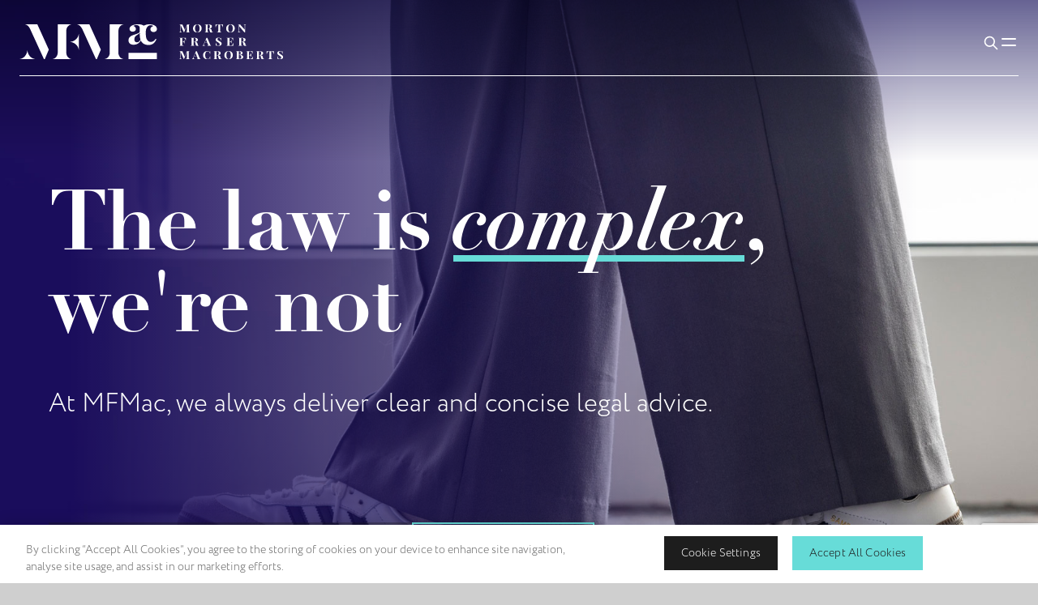

--- FILE ---
content_type: text/html; charset=utf-8
request_url: https://www.mfmac.com/
body_size: 31769
content:
<!DOCTYPE html>
<html lang="en" class="theme--brand--mfmac">
<head>
    <!-- CookiePro Cookies Consent Notice start for mfmac.com -->
<script type="text/javascript" src="https://cookie-cdn.cookiepro.com/consent/018e7664-eaea-7d2f-9c47-88da4a8058be/OtAutoBlock.js" ></script>
<script src="https://cookie-cdn.cookiepro.com/scripttemplates/otSDKStub.js"  type="text/javascript" charset="UTF-8" data-domain-script="018e7664-eaea-7d2f-9c47-88da4a8058be" ></script>
<script type="text/javascript">
        function OptanonWrapper() {
            window.dataLayer.push({event:'OneTrustGroupsUpdated'});
        }
</script>
<!-- CookiePro Cookies Consent Notice end for mfmac.com -->
    <meta charset="UTF-8">
    <meta name="viewport" content="width=device-width, initial-scale=1.0">  
    <meta http-equiv="X-UA-Compatible" content="ie=edge">
    <link rel="canonical" href="https://www.mfmac.com/" />
    <title>Trusted Legal Advisers in Scotland | MFMac</title>

    <!-- Standard favicon -->
    <link rel="icon" type="image/x-icon" href="https://www.mfmac.com/media/jjvbtz5l/favicon.ico" />
    <link rel="shortcut icon" type="image/x-icon" href="https://www.mfmac.com/media/jjvbtz5l/favicon.ico" />

    <meta name="description" content="Get clear, practical legal advice at Morton Fraser MacRoberts. We prioritise your needs with transparent, tailored solutions and a collaborative culture." />
    <meta name="keywords" content="law firm, legal advisors" />

    <meta property="og:title" content="Trusted Legal Advisers in Scotland" />
    <meta property="og:type" content="website">
    <meta property="og:site_name" content="website">
    <meta property="og:url" content="https://www.mfmac.com/" />
    <meta property="og:description" content="Get clear, practical legal advice at Morton Fraser MacRoberts. We prioritise your needs with transparent, tailored solutions and a collaborative culture." />
    
        <meta property="og:image" content="https://www.mfmac.com/media/frgd0ec5/og-placeholder-2026.png" />
        <meta property="og:image:width" content="1200" />
        <meta property="og:image:height" content="630" />

    <meta name="twitter:card">
    <meta name="twitter:title">
    <meta name="twitter:site">
    <meta name="twitter:description">

        <meta property="twitter:image" content="https://www.mfmac.com/media/frgd0ec5/og-placeholder-2026.png" />
    <meta name="robots" content="index,follow" />

    <!-- FONTS -->
    <link rel="stylesheet" href="https://use.typekit.net/hij1ggk.css">
    <!-- CSS -->
    <link rel='preload stylesheet' as='style' href="/mfmac-main/css/style.min.css?v=1.21" />
<script src="https://t.contentsquare.net/uxa/7542457d4296a.js"></script>
<!-- Google tag (gtag.js) -->
<script async src="https://www.googletagmanager.com/gtag/js?id=AW-926709874">
</script>
<script>
  window.dataLayer = window.dataLayer || [];
  function gtag(){dataLayer.push(arguments);}
  gtag('js', new Date());

  gtag('config', 'AW-926709874');
</script>

<script>
window.uetq = window.uetq || [];
window.uetq.push('consent', 'default', {
    'ad_storage': 'denied'
    });
</script><!-- Google Tag Manager -->
<script>(function(w,d,s,l,i){w[l]=w[l]||[];w[l].push({'gtm.start':
new Date().getTime(),event:'gtm.js'});var f=d.getElementsByTagName(s)[0],
j=d.createElement(s),dl=l!='dataLayer'?'&l='+l:'';j.async=true;j.src=
'https://www.googletagmanager.com/gtm.js?id='+i+dl;f.parentNode.insertBefore(j,f);
})(window,document,'script','dataLayer','GTM-T93KSNRT');</script>
<!-- End Google Tag Manager -->

<script>
  function uet_report_conversion() {
    window.uetq = window.uetq || [];
    window.uetq.push("event", "submit_lead_form", {});
  }
</script>

<script type="application/ld+json">
{
  "@context": "https://schema.org",
  "@type": "Organization",
  "name": "MFMAC",
  "url": "https://www.mfmac.com/",
  "logo": "https://www.mfmac.com/media/jsnbfkdu/mfmac_logo.svg",
  "contactPoint": [
    {
      "@type": "ContactPoint",
      "telephone": "+44 (0) 131 247 1000",
      "contactType": "Customer Service",
      "areaServed": "UK",
      "availableLanguage": ["English"],
      "email": "edinburgh@mfmac.com",
      "address": {
        "@type": "PostalAddress",
        "streetAddress": "9 Haymarket Square",
        "addressLocality": "Edinburgh",
        "postalCode": "EH3 8RY",
        "addressCountry": "UK"
      },
      "identifier": {
        "@type": "PropertyValue",
        "propertyID": "DX",
        "value": "ED119"
      }
    },
    {
      "@type": "ContactPoint",
      "telephone": "+44 (0)141 303 1100",
      "contactType": "Customer Service",
      "areaServed": "UK",
      "availableLanguage": ["English"],
      "email": "glasgow@mfmac.com",
      "address": {
        "@type": "PostalAddress",
        "streetAddress": "Capella Building, 60 York St",
        "addressLocality": "Glasgow",
        "postalCode": "G2 8JX",
        "addressCountry": "UK"
      },
      "identifier": {
        "@type": "PropertyValue",
        "propertyID": "DX",
        "value": "GW70"
      }
    }
  ],
  "sameAs": [
    "https://www.facebook.com/mfmacllp23/",
    "https://twitter.com/mfmacllp",
    "https://www.linkedin.com/company/mfmacllp/",
    "https://www.instagram.com/mfmacllp"
  ]
}
</script><script type="text/javascript">!function(T,l,y){var S=T.location,k="script",D="instrumentationKey",C="ingestionendpoint",I="disableExceptionTracking",E="ai.device.",b="toLowerCase",w="crossOrigin",N="POST",e="appInsightsSDK",t=y.name||"appInsights";(y.name||T[e])&&(T[e]=t);var n=T[t]||function(d){var g=!1,f=!1,m={initialize:!0,queue:[],sv:"5",version:2,config:d};function v(e,t){var n={},a="Browser";return n[E+"id"]=a[b](),n[E+"type"]=a,n["ai.operation.name"]=S&&S.pathname||"_unknown_",n["ai.internal.sdkVersion"]="javascript:snippet_"+(m.sv||m.version),{time:function(){var e=new Date;function t(e){var t=""+e;return 1===t.length&&(t="0"+t),t}return e.getUTCFullYear()+"-"+t(1+e.getUTCMonth())+"-"+t(e.getUTCDate())+"T"+t(e.getUTCHours())+":"+t(e.getUTCMinutes())+":"+t(e.getUTCSeconds())+"."+((e.getUTCMilliseconds()/1e3).toFixed(3)+"").slice(2,5)+"Z"}(),iKey:e,name:"Microsoft.ApplicationInsights."+e.replace(/-/g,"")+"."+t,sampleRate:100,tags:n,data:{baseData:{ver:2}}}}var h=d.url||y.src;if(h){function a(e){var t,n,a,i,r,o,s,c,u,p,l;g=!0,m.queue=[],f||(f=!0,t=h,s=function(){var e={},t=d.connectionString;if(t)for(var n=t.split(";"),a=0;a<n.length;a++){var i=n[a].split("=");2===i.length&&(e[i[0][b]()]=i[1])}if(!e[C]){var r=e.endpointsuffix,o=r?e.location:null;e[C]="https://"+(o?o+".":"")+"dc."+(r||"services.visualstudio.com")}return e}(),c=s[D]||d[D]||"",u=s[C],p=u?u+"/v2/track":d.endpointUrl,(l=[]).push((n="SDK LOAD Failure: Failed to load Application Insights SDK script (See stack for details)",a=t,i=p,(o=(r=v(c,"Exception")).data).baseType="ExceptionData",o.baseData.exceptions=[{typeName:"SDKLoadFailed",message:n.replace(/\./g,"-"),hasFullStack:!1,stack:n+"\nSnippet failed to load ["+a+"] -- Telemetry is disabled\nHelp Link: https://go.microsoft.com/fwlink/?linkid=2128109\nHost: "+(S&&S.pathname||"_unknown_")+"\nEndpoint: "+i,parsedStack:[]}],r)),l.push(function(e,t,n,a){var i=v(c,"Message"),r=i.data;r.baseType="MessageData";var o=r.baseData;return o.message='AI (Internal): 99 message:"'+("SDK LOAD Failure: Failed to load Application Insights SDK script (See stack for details) ("+n+")").replace(/\"/g,"")+'"',o.properties={endpoint:a},i}(0,0,t,p)),function(e,t){if(JSON){var n=T.fetch;if(n&&!y.useXhr)n(t,{method:N,body:JSON.stringify(e),mode:"cors"});else if(XMLHttpRequest){var a=new XMLHttpRequest;a.open(N,t),a.setRequestHeader("Content-type","application/json"),a.send(JSON.stringify(e))}}}(l,p))}function i(e,t){f||setTimeout(function(){!t&&m.core||a()},500)}var e=function(){var n=l.createElement(k);n.src=h;var e=y[w];return!e&&""!==e||"undefined"==n[w]||(n[w]=e),n.onload=i,n.onerror=a,n.onreadystatechange=function(e,t){"loaded"!==n.readyState&&"complete"!==n.readyState||i(0,t)},n}();y.ld<0?l.getElementsByTagName("head")[0].appendChild(e):setTimeout(function(){l.getElementsByTagName(k)[0].parentNode.appendChild(e)},y.ld||0)}try{m.cookie=l.cookie}catch(p){}function t(e){for(;e.length;)!function(t){m[t]=function(){var e=arguments;g||m.queue.push(function(){m[t].apply(m,e)})}}(e.pop())}var n="track",r="TrackPage",o="TrackEvent";t([n+"Event",n+"PageView",n+"Exception",n+"Trace",n+"DependencyData",n+"Metric",n+"PageViewPerformance","start"+r,"stop"+r,"start"+o,"stop"+o,"addTelemetryInitializer","setAuthenticatedUserContext","clearAuthenticatedUserContext","flush"]),m.SeverityLevel={Verbose:0,Information:1,Warning:2,Error:3,Critical:4};var s=(d.extensionConfig||{}).ApplicationInsightsAnalytics||{};if(!0!==d[I]&&!0!==s[I]){var c="onerror";t(["_"+c]);var u=T[c];T[c]=function(e,t,n,a,i){var r=u&&u(e,t,n,a,i);return!0!==r&&m["_"+c]({message:e,url:t,lineNumber:n,columnNumber:a,error:i}),r},d.autoExceptionInstrumented=!0}return m}(y.cfg);function a(){y.onInit&&y.onInit(n)}(T[t]=n).queue&&0===n.queue.length?(n.queue.push(a),n.trackPageView({})):a()}(window,document,{
src: "https://js.monitor.azure.com/scripts/b/ai.2.min.js", // The SDK URL Source
crossOrigin: "anonymous", 
cfg: { // Application Insights Configuration
    connectionString: 'InstrumentationKey=215c5f8b-c9cf-4644-ae39-29e05f36719f;IngestionEndpoint=https://northeurope-2.in.applicationinsights.azure.com/;LiveEndpoint=https://northeurope.livediagnostics.monitor.azure.com/;ApplicationId=5e14ade4-16dd-47a7-8f36-851d08ea3c8e'
}});</script></head>
<body class="">
<!-- Google Tag Manager (noscript) -->
<noscript><iframe src="https://www.googletagmanager.com/ns.html?id=GTM-T93KSNRT"
height="0" width="0" style="display:none;visibility:hidden"></iframe></noscript>
<!-- End Google Tag Manager (noscript) -->    <div class='wrapper'>
        <!--For YK Only-->
        <!--For YK Only-->
        <header class='site__header site__header--index'>
        <video class='site__header__bg mobile' autoplay loop muted playsinline>
        <source src='/media/n0whctbt/mfmac_mobile_bg.mp4' class='mobile' />
    </video>
    <video class='site__header__bg' muted loop autoplay playsinline>
        <source src='/media/uu3dxvhc/mfmac_menu-2.mp4' />
    </video>
    <ul class='slide-images'>
                <li class='active'>
                    <picture>
                            <source srcset='/media/1pvbbneh/homepagebanner-leon-mobile-1.jpg' media='(max-width: 743px)' />
                        <img src='/media/pzml1mun/banner_sh18196.jpg' />
                    </picture>
                </li>
                <li class=''>
                    <picture>
                            <source srcset='/media/vvgd1wpf/mfmac_header_mob_2.png' media='(max-width: 743px)' />
                        <img src='/media/o1hlfhk2/banner_sh18651.jpg' />
                    </picture>
                </li>
                <li class=''>
                    <picture>
                            <source srcset='/media/d4qkbg0f/banner_sh18454.jpg' media='(max-width: 743px)' />
                        <img src='/media/d4qkbg0f/banner_sh18454.jpg' />
                    </picture>
                </li>
                <li class=''>
                    <picture>
                            <source srcset='/media/l43hdqul/banner_sh18308.jpg' media='(max-width: 743px)' />
                        <img src='/media/l43hdqul/banner_sh18308.jpg' />
                    </picture>
                </li>
    </ul>


    <nav class='site__nav'>
    <div class='container'>
        <div class='inner'>
            <div class='site__nav__brand'>
                <a href='/'>
                        <img src='/media/jsnbfkdu/mfmac_logo.svg' alt="Mfmac Logo" />
                        <img src='/media/kd0n5gh5/mfmac_logo_dark.svg' alt="Mfmac Logo Dark" />
                </a>
            </div>
                <div class='site__nav__links'>
                    <ul>
                                <li>
                                    <a href='https://www.mfmac.com/who-we-are/'>Who We Are</a>
                                </li>
                                <li data-dropdown="navServices">
                                    <a href='https://www.mfmac.com/legal-expertise/'>Legal Expertise</a>
                                </li>
                                <li>
                                    <a href='https://www.mfmac.com/our-people/'>Our People</a>
                                </li>
                                <li>
                                    <a href='https://www.mfmac.com/insights/'>Insights</a>
                                </li>
                                <li>
                                    <a href='https://www.mfmac.com/join-us/'>Join Us</a>
                                </li>
                    </ul>
                </div>
            <div class='site__nav__buttons'>
                <button type='button' aria-label='Toggle Search Box' class='search-toggle'>
                    <svg xmlns="http://www.w3.org/2000/svg" class="icon icon-tabler icon-tabler-search" width="44" height="44" viewBox="0 0 24 24" stroke-width="1.5" stroke="#2c3e50" fill="none" stroke-linecap="round" stroke-linejoin="round">
                        <path stroke="none" d="M0 0h24v24H0z" fill="none" />
                        <path d="M10 10m-7 0a7 7 0 1 0 14 0a7 7 0 1 0 -14 0" />
                        <path d="M21 21l-6 -6" />
                    </svg>
                </button>
                <button type='button' aria-label='Toggle Mobile Menu' class='nav-toggle'>
                    <svg xmlns="http://www.w3.org/2000/svg" class="icon icon-tabler icon-tabler-menu" width="44" height="44" viewBox="0 0 24 24" stroke-width="1.5" stroke="#2c3e50" fill="none" stroke-linecap="round" stroke-linejoin="round">
                        <path stroke="none" d="M0 0h24v24H0z" fill="none" />
                        <path d="M4 8l16 0" />
                        <path d="M4 16l16 0" />
                    </svg>
                    <svg xmlns="http://www.w3.org/2000/svg" class="icon icon-tabler icon-tabler-x" width="44" height="44" viewBox="0 0 24 24" stroke-width="1.5" stroke="#2c3e50" fill="none" stroke-linecap="round" stroke-linejoin="round">
                        <path stroke="none" d="M0 0h24v24H0z" fill="none" />
                        <path d="M18 6l-12 12" />
                        <path d="M6 6l12 12" />
                    </svg>
                </button>
            </div>
        </div>
    </div>
    <video class='site__nav__bg' muted loop autoplay playsinline>
        <source src='/mfmac-main/build/videos/mfmac_menu.mp4' />
    </video>
    <div class='site__menu'>
        <div class='container'>
            <div class='inner'>
                <div class='menu__primary'>
                    <div class='search__box w-full'>
                        <span class='search__box__icon'>
                            <svg xmlns="http://www.w3.org/2000/svg" class="icon icon-tabler icon-tabler-search" width="44" height="44" viewBox="0 0 24 24" stroke-width="1.5" stroke="#2c3e50" fill="none" stroke-linecap="round" stroke-linejoin="round">
                                <path stroke="none" d="M0 0h24v24H0z" fill="none" />
                                <path d="M10 10m-7 0a7 7 0 1 0 14 0a7 7 0 1 0 -14 0" />
                                <path d="M21 21l-6 -6" />
                            </svg>
                        </span>
                        <div class='search__box__input'>
                            <input type='text' placeholder='Search' />
                        </div>
                        <button class='search__box__clear' type='button' aria-label='Clear search box value'>
                            <svg xmlns="http://www.w3.org/2000/svg" class="icon icon-tabler icon-tabler-x" width="44" height="44" viewBox="0 0 24 24" stroke-width="1.5" stroke="#2c3e50" fill="none" stroke-linecap="round" stroke-linejoin="round">
                                <path stroke="none" d="M0 0h24v24H0z" fill="none" />
                                <path d="M18 6l-12 12" />
                                <path d="M6 6l12 12" />
                            </svg>
                        </button>
                    </div>
                        <div class='link__wrapper'>
                                <div class='menu__link'>
                                    <div class='menu__link__header'>
                                        <a href='https://www.mfmac.com/who-we-are/'>
                                            Who We Are
                                        </a>
                                            <button type='button'>
                                                <svg xmlns="http://www.w3.org/2000/svg" class="icon icon-tabler icon-tabler-plus" width="44" height="44" viewBox="0 0 24 24" stroke-width="1.5" stroke="#2c3e50" fill="none" stroke-linecap="round" stroke-linejoin="round">
                                                    <path stroke="none" d="M0 0h24v24H0z" fill="none" />
                                                    <path d="M12 5l0 14" />
                                                    <path d="M5 12l14 0" />
                                                </svg>
                                                <svg xmlns="http://www.w3.org/2000/svg" class="icon icon-tabler icon-tabler-minus" width="44" height="44" viewBox="0 0 24 24" stroke-width="1.5" stroke="#2c3e50" fill="none" stroke-linecap="round" stroke-linejoin="round">
                                                    <path stroke="none" d="M0 0h24v24H0z" fill="none" />
                                                    <path d="M5 12l14 0" />
                                                </svg>
                                            </button>
                                        
                                    </div>
                                        <div class='menu__link__sub'>
                                            <div class='nested__menu'>
                                                <div class='link__wrapper'>
                                                        <div class='menu__link'>
                                                                <div class='menu__link__header'>
                                                                    <a href='https://www.mfmac.com/who-we-are/a-home-for-talented-people/'>
                                                                        A Home For Talented People
                                                                    </a>
                                                                </div>
                                                        </div>
                                                        <div class='menu__link'>
                                                                <div class='menu__link__header'>
                                                                    <a href='https://www.mfmac.com/who-we-are/caring-for-the-environment/'>
                                                                        Caring For the Environment
                                                                    </a>
                                                                </div>
                                                        </div>
                                                        <div class='menu__link'>
                                                                <div class='menu__link__header'>
                                                                    <a href='https://www.mfmac.com/who-we-are/supporting-our-communities/'>
                                                                        Supporting Our Communities
                                                                    </a>
                                                                </div>
                                                        </div>
                                                        <div class='menu__link'>
                                                                <div class='menu__link__header'>
                                                                    <a href='https://www.mfmac.com/who-we-are/our-accreditations/'>
                                                                        Awards & Accreditations
                                                                    </a>
                                                                </div>
                                                        </div>
                                                        <div class='menu__link'>
                                                                <div class='menu__link__header'>
                                                                    <a href='https://www.mfmac.com/who-we-are/our-approach-to-fees/'>
                                                                        Professional Fees
                                                                    </a>
                                                                </div>
                                                        </div>
                                                </div>
                                            </div>
                                        </div>
                                </div>
                                <div class='menu__link'>
                                    <div class='menu__link__header'>
                                        <a href='https://www.mfmac.com/legal-expertise/'>
                                            Legal Expertise
                                        </a>
                                            <button type='button'>
                                                <svg xmlns="http://www.w3.org/2000/svg" class="icon icon-tabler icon-tabler-plus" width="44" height="44" viewBox="0 0 24 24" stroke-width="1.5" stroke="#2c3e50" fill="none" stroke-linecap="round" stroke-linejoin="round">
                                                    <path stroke="none" d="M0 0h24v24H0z" fill="none" />
                                                    <path d="M12 5l0 14" />
                                                    <path d="M5 12l14 0" />
                                                </svg>
                                                <svg xmlns="http://www.w3.org/2000/svg" class="icon icon-tabler icon-tabler-minus" width="44" height="44" viewBox="0 0 24 24" stroke-width="1.5" stroke="#2c3e50" fill="none" stroke-linecap="round" stroke-linejoin="round">
                                                    <path stroke="none" d="M0 0h24v24H0z" fill="none" />
                                                    <path d="M5 12l14 0" />
                                                </svg>
                                            </button>
                                        
                                    </div>
                                        <div class='menu__link__sub'>
                                            <div class='nested__menu'>
                                                <div class='link__wrapper'>
                                                        <ul class="list-sectors">
                                                                <li class="list-sectors-item theme-sector-icp">
                                                                    <a class="tile-sector" href="https://www.mfmac.com/infrastructure-capital-projects/">
                                                                            <div class='tile-sector-img'>
                                                                                <figure>
                                                                                    <img src='/media/blupeehy/saeed-siddiqui-ms9heorfxlu-unsplash.jpg?width=400&amp;height=500&amp;quality=70&amp;v=1dbd95562287df0' alt="Saeed Siddiqui Ms9heorfxlu Unsplash" />
                                                                                </figure>
                                                                            </div>
                                                                        <span class="tile-sector-label">Infrastructure & Capital Projects</span>
                                                                    </a>
                                                                </li>
                                                                <li class="list-sectors-item theme-sector-restate">
                                                                    <a class="tile-sector" href="https://www.mfmac.com/real-estate/">
                                                                            <div class='tile-sector-img'>
                                                                                <figure>
                                                                                    <img src='/media/wi4jyznx/sq-green-liu-mkmg1hdosr4-unsplash.jpg?width=400&amp;height=500&amp;quality=70&amp;v=1dbd956d5043840' alt="SQ Green Liu Mkmg1hdosr4 Unsplash" />
                                                                                </figure>
                                                                            </div>
                                                                        <span class="tile-sector-label">Real Estate</span>
                                                                    </a>
                                                                </li>
                                                                <li class="list-sectors-item theme-sector-energy">
                                                                    <a class="tile-sector" href="https://www.mfmac.com/energy-renewables/">
                                                                            <div class='tile-sector-img'>
                                                                                <figure>
                                                                                    <img src='/media/skaktm4c/sq-nicholas-doherty-ponbhdyofom-unsplash.jpg?width=400&amp;height=500&amp;quality=70&amp;v=1dbd95ad51ea140' alt="SQ Nicholas Doherty Ponbhdyofom Unsplash" />
                                                                                </figure>
                                                                            </div>
                                                                        <span class="tile-sector-label">Energy & Renewables</span>
                                                                    </a>
                                                                </li>
                                                                <li class="list-sectors-item theme-sector-public">
                                                                    <a class="tile-sector" href="https://www.mfmac.com/public-sector/">
                                                                            <div class='tile-sector-img'>
                                                                                <figure>
                                                                                    <img src='/media/cjklfheo/ross-sneddon-dr0yhsaly0g-unsplash.jpg?width=400&amp;height=500&amp;quality=70&amp;v=1dbd95f043a9430' alt="Ross Sneddon Dr0yhsaly0g Unsplash" />
                                                                                </figure>
                                                                            </div>
                                                                        <span class="tile-sector-label">Public Sector</span>
                                                                    </a>
                                                                </li>
                                                                <li class="list-sectors-item theme-sector-mmt">
                                                                    <a class="tile-sector" href="https://www.mfmac.com/manufacturing-media-technology/">
                                                                            <div class='tile-sector-img'>
                                                                                <figure>
                                                                                    <img src='/media/lannxvw2/sq-jakub-zerdzicki-ry86fg1a7hy-unsplash.jpg?width=400&amp;height=500&amp;quality=70&amp;v=1dbd96121653ea0' alt="SQ Jakub Zerdzicki Ry86fg1a7hy Unsplash" />
                                                                                </figure>
                                                                            </div>
                                                                        <span class="tile-sector-label">Manufacturing, Media & Technology</span>
                                                                    </a>
                                                                </li>
                                                                <li class="list-sectors-item theme-sector-health">
                                                                    <a class="tile-sector" href="https://www.mfmac.com/healthcare-life-sciences/">
                                                                            <div class='tile-sector-img'>
                                                                                <figure>
                                                                                    <img src='/media/fsqfhb1j/medicalert-uk-xjlyft-ibd0-unsplash.jpg?width=400&amp;height=500&amp;quality=70&amp;v=1dbd96241e9def0' alt="Medicalert Uk Xjlyft Ibd0 Unsplash" />
                                                                                </figure>
                                                                            </div>
                                                                        <span class="tile-sector-label">Healthcare & Life Sciences</span>
                                                                    </a>
                                                                </li>
                                                        </ul>
                                                        <div class='menu__link'>
                                                                <div class='menu__link__header'>

                                                                    <button href='https://www.mfmac.com/legal-expertise/business/'>
                                                                        <span><em>For</em> Business <sup>20</sup></span>
                                                                        <svg xmlns="http://www.w3.org/2000/svg" class="icon icon-tabler icon-tabler-plus" width="44" height="44" viewBox="0 0 24 24" stroke-width="1.5" stroke="#2c3e50" fill="none" stroke-linecap="round" stroke-linejoin="round">
                                                                            <path stroke="none" d="M0 0h24v24H0z" fill="none" />
                                                                            <path d="M12 5l0 14" />
                                                                            <path d="M5 12l14 0" />
                                                                        </svg>
                                                                        <svg xmlns="http://www.w3.org/2000/svg" class="icon icon-tabler icon-tabler-minus" width="44" height="44" viewBox="0 0 24 24" stroke-width="1.5" stroke="#2c3e50" fill="none" stroke-linecap="round" stroke-linejoin="round">
                                                                            <path stroke="none" d="M0 0h24v24H0z" fill="none" />
                                                                            <path d="M5 12l14 0" />
                                                                        </svg>
                                                                    </button>
                                                                </div>
                                                                <ul class='collapsed__links'>
                                                                        <li>
                                                                            <a href='https://www.mfmac.com/legal-expertise/business/agricultural-rural-property/'>Agricultural &amp; Rural Property</a>
                                                                        </li>
                                                                        <li>
                                                                            <a href='https://www.mfmac.com/legal-expertise/business/banking-finance/'>Banking &amp; Finance</a>
                                                                        </li>
                                                                        <li>
                                                                            <a href='https://www.mfmac.com/legal-expertise/business/commercial-contracts/'>Commercial Contracts</a>
                                                                        </li>
                                                                        <li>
                                                                            <a href='https://www.mfmac.com/legal-expertise/business/construction/'>Construction</a>
                                                                        </li>
                                                                        <li>
                                                                            <a href='https://www.mfmac.com/legal-expertise/business/corporate-finance/'>Corporate Finance</a>
                                                                        </li>
                                                                        <li>
                                                                            <a href='https://www.mfmac.com/legal-expertise/business/corporate-tax/'>Corporate Tax</a>
                                                                        </li>
                                                                        <li>
                                                                            <a href='https://www.mfmac.com/legal-expertise/business/data-protection-uk-gdpr/'>Data Protection &amp; UK GDPR</a>
                                                                        </li>
                                                                        <li>
                                                                            <a href='https://www.mfmac.com/legal-expertise/business/debt-recovery/'>Debt Recovery</a>
                                                                        </li>
                                                                        <li>
                                                                            <a href='https://www.mfmac.com/legal-expertise/business/employment-law-for-employers/'>Employment Law for Employers</a>
                                                                        </li>
                                                                        <li>
                                                                            <a href='https://www.mfmac.com/legal-expertise/business/energy/'>Energy</a>
                                                                        </li>
                                                                        <li>
                                                                            <a href='https://www.mfmac.com/legal-expertise/business/health-safety/'>Health &amp; Safety</a>
                                                                        </li>
                                                                        <li>
                                                                            <a href='https://www.mfmac.com/legal-expertise/business/immigration-law/'>Immigration Law</a>
                                                                        </li>
                                                                        <li>
                                                                            <a href='https://www.mfmac.com/legal-expertise/business/information-technology/'>Information Technology</a>
                                                                        </li>
                                                                        <li>
                                                                            <a href='https://www.mfmac.com/legal-expertise/business/intellectual-property/'>Intellectual Property</a>
                                                                        </li>
                                                                        <li>
                                                                            <a href='https://www.mfmac.com/legal-expertise/business/litigation-dispute-resolution/'>Litigation &amp; Dispute Resolution</a>
                                                                        </li>
                                                                        <li>
                                                                            <a href='https://www.mfmac.com/legal-expertise/business/pensions/'>Pensions</a>
                                                                        </li>
                                                                        <li>
                                                                            <a href='https://www.mfmac.com/legal-expertise/business/regulatory-compliance/'>Regulatory &amp; Compliance</a>
                                                                        </li>
                                                                        <li>
                                                                            <a href='https://www.mfmac.com/legal-expertise/business/restructuring-insolvency/'>Restructuring &amp; Insolvency</a>
                                                                        </li>
                                                                        <li>
                                                                            <a href='https://www.mfmac.com/legal-expertise/business/share-schemes-incentives/'>Share Schemes &amp; Incentives</a>
                                                                        </li>
                                                                        <li>
                                                                            <a href='https://www.mfmac.com/legal-expertise/business/your-scots-counsel/your-scots-counsel-corporate/'>Your Scots Counsel - Corporate</a>
                                                                        </li>
                                                                </ul>
                                                        </div>
                                                        <div class='menu__link'>
                                                                <div class='menu__link__header'>

                                                                    <button href='https://www.mfmac.com/legal-expertise/individuals-and-families/'>
                                                                        <span><em>For</em> Individuals & Families <sup>14</sup></span>
                                                                        <svg xmlns="http://www.w3.org/2000/svg" class="icon icon-tabler icon-tabler-plus" width="44" height="44" viewBox="0 0 24 24" stroke-width="1.5" stroke="#2c3e50" fill="none" stroke-linecap="round" stroke-linejoin="round">
                                                                            <path stroke="none" d="M0 0h24v24H0z" fill="none" />
                                                                            <path d="M12 5l0 14" />
                                                                            <path d="M5 12l14 0" />
                                                                        </svg>
                                                                        <svg xmlns="http://www.w3.org/2000/svg" class="icon icon-tabler icon-tabler-minus" width="44" height="44" viewBox="0 0 24 24" stroke-width="1.5" stroke="#2c3e50" fill="none" stroke-linecap="round" stroke-linejoin="round">
                                                                            <path stroke="none" d="M0 0h24v24H0z" fill="none" />
                                                                            <path d="M5 12l14 0" />
                                                                        </svg>
                                                                    </button>
                                                                </div>
                                                                <ul class='collapsed__links'>
                                                                        <li>
                                                                            <a href='https://www.mfmac.com/legal-expertise/individuals-and-families/buying-selling-property/'>Buying &amp; Selling Property</a>
                                                                        </li>
                                                                        <li>
                                                                            <a href='https://www.mfmac.com/legal-expertise/individuals-and-families/caring-for-the-elderly/'>Caring for the Elderly</a>
                                                                        </li>
                                                                        <li>
                                                                            <a href='https://www.mfmac.com/legal-expertise/individuals-and-families/executries/'>Executries</a>
                                                                        </li>
                                                                        <li>
                                                                            <a href='https://www.mfmac.com/legal-expertise/individuals-and-families/employment-advice-for-employees/'>Employment Advice for Employees</a>
                                                                        </li>
                                                                        <li>
                                                                            <a href='https://www.mfmac.com/legal-expertise/individuals-and-families/family-law/'>Family Law</a>
                                                                        </li>
                                                                        <li>
                                                                            <a href='https://www.mfmac.com/legal-expertise/individuals-and-families/immigration-residency/'>Immigration &amp; Residency</a>
                                                                        </li>
                                                                        <li>
                                                                            <a href='https://www.mfmac.com/legal-expertise/individuals-and-families/litigation-dispute-resolution/'>Litigation &amp; Dispute Resolution</a>
                                                                        </li>
                                                                        <li>
                                                                            <a href='https://www.mfmac.com/legal-expertise/individuals-and-families/inheritance-tax/'>Managing Wealth &amp; Investments</a>
                                                                        </li>
                                                                        <li>
                                                                            <a href='https://www.mfmac.com/legal-expertise/individuals-and-families/personal-injury/'>Personal Injury</a>
                                                                        </li>
                                                                        <li>
                                                                            <a href='https://www.mfmac.com/legal-expertise/individuals-and-families/power-of-attorney/'>Power of Attorney</a>
                                                                        </li>
                                                                        <li>
                                                                            <a href='https://www.mfmac.com/legal-expertise/individuals-and-families/tax/'>Tax</a>
                                                                        </li>
                                                                        <li>
                                                                            <a href='https://www.mfmac.com/legal-expertise/individuals-and-families/trusts/'>Trusts</a>
                                                                        </li>
                                                                        <li>
                                                                            <a href='https://www.mfmac.com/legal-expertise/individuals-and-families/wills/'>Wills</a>
                                                                        </li>
                                                                        <li>
                                                                            <a href='https://www.mfmac.com/legal-expertise/business/your-scots-counsel/your-scots-counsel-private-client/'>Your Scots Counsel - Private Client</a>
                                                                        </li>
                                                                </ul>
                                                        </div>
                                                </div>
                                            </div>
                                        </div>
                                </div>
                                <div class='menu__link'>
                                    <div class='menu__link__header'>
                                        <a href='https://www.mfmac.com/our-people/'>
                                            Our People
                                        </a>
                                            <button type='button'>
                                                <svg xmlns="http://www.w3.org/2000/svg" class="icon icon-tabler icon-tabler-plus" width="44" height="44" viewBox="0 0 24 24" stroke-width="1.5" stroke="#2c3e50" fill="none" stroke-linecap="round" stroke-linejoin="round">
                                                    <path stroke="none" d="M0 0h24v24H0z" fill="none" />
                                                    <path d="M12 5l0 14" />
                                                    <path d="M5 12l14 0" />
                                                </svg>
                                                <svg xmlns="http://www.w3.org/2000/svg" class="icon icon-tabler icon-tabler-minus" width="44" height="44" viewBox="0 0 24 24" stroke-width="1.5" stroke="#2c3e50" fill="none" stroke-linecap="round" stroke-linejoin="round">
                                                    <path stroke="none" d="M0 0h24v24H0z" fill="none" />
                                                    <path d="M5 12l14 0" />
                                                </svg>
                                            </button>
                                        
                                    </div>
                                        <div class='menu__link__sub'>
                                            <div class='nested__menu'>
                                                <div class='link__wrapper'>
                                                        <div class='menu__link'>
                                                                <div class='menu__link__header'>
                                                                    <a href='https://www.mfmac.com/our-people/?q=&amp;filters=role~9e72f610f51049eab14f4cccd8d838e9&amp;pageNo=1&amp;pageSize=12&amp;random=0.8362233958906589'>
                                                                        Partners
                                                                    </a>
                                                                </div>
                                                        </div>
                                                        <div class='menu__link'>
                                                                <div class='menu__link__header'>
                                                                    <a href='https://www.mfmac.com/our-people/?q=&amp;filters=role~ccfc378fdbcc422482489caaac29b69a&amp;pageNo=1&amp;pageSize=12&amp;random=0.9457225571760404'>
                                                                        Directors
                                                                    </a>
                                                                </div>
                                                        </div>
                                                        <div class='menu__link'>
                                                                <div class='menu__link__header'>
                                                                    <a href='https://www.mfmac.com/our-people/?q=&amp;filters=role~d208ed0a85dd48eba2df41709ab72404&amp;pageNo=1&amp;pageSize=12&amp;random=0.7379167987591342'>
                                                                        Lawyers
                                                                    </a>
                                                                </div>
                                                        </div>
                                                        <div class='menu__link'>
                                                                <div class='menu__link__header'>
                                                                    <a href='https://www.mfmac.com/our-people/?q=&amp;filters=role~9db51bc1384b4435b8f12aaea0bfec34&amp;pageNo=1&amp;pageSize=12&amp;random=0.6994948784487092'>
                                                                        Paralegals
                                                                    </a>
                                                                </div>
                                                        </div>
                                                        <div class='menu__link'>
                                                                <div class='menu__link__header'>
                                                                    <a href='https://www.mfmac.com/our-people/?q=&amp;filters=role~54f5c81071694be9907851e444ec8f05&amp;pageNo=1&amp;pageSize=12&amp;random=0.9124286204601895'>
                                                                        Business Support
                                                                    </a>
                                                                </div>
                                                        </div>
                                                </div>
                                            </div>
                                        </div>
                                </div>
                                <div class='menu__link'>
                                    <div class='menu__link__header'>
                                        <a href='https://www.mfmac.com/insights/'>
                                            Insights
                                        </a>
                                            <button type='button'>
                                                <svg xmlns="http://www.w3.org/2000/svg" class="icon icon-tabler icon-tabler-plus" width="44" height="44" viewBox="0 0 24 24" stroke-width="1.5" stroke="#2c3e50" fill="none" stroke-linecap="round" stroke-linejoin="round">
                                                    <path stroke="none" d="M0 0h24v24H0z" fill="none" />
                                                    <path d="M12 5l0 14" />
                                                    <path d="M5 12l14 0" />
                                                </svg>
                                                <svg xmlns="http://www.w3.org/2000/svg" class="icon icon-tabler icon-tabler-minus" width="44" height="44" viewBox="0 0 24 24" stroke-width="1.5" stroke="#2c3e50" fill="none" stroke-linecap="round" stroke-linejoin="round">
                                                    <path stroke="none" d="M0 0h24v24H0z" fill="none" />
                                                    <path d="M5 12l14 0" />
                                                </svg>
                                            </button>
                                        
                                    </div>
                                        <div class='menu__link__sub'>
                                            <div class='nested__menu'>
                                                <div class='link__wrapper'>
                                                        <div class='menu__link'>
                                                                <div class='menu__link__header'>
                                                                    <a href='https://www.mfmac.com/insights/'>
                                                                        Latest Articles
                                                                    </a>
                                                                </div>
                                                        </div>
                                                        <div class='menu__link'>
                                                                <div class='menu__link__header'>
                                                                    <a href='https://www.mfmac.com/insights/?type=type~9e1fbf8f903e4434902ae67703cb1b8c&amp;category=&amp;pageNo=1&amp;pageSize=6&amp;random=0.8725456319319893'>
                                                                        Latest Podcasts
                                                                    </a>
                                                                </div>
                                                        </div>
                                                        <div class='menu__link'>
                                                                <div class='menu__link__header'>
                                                                    <a href='https://www.mfmac.com/insights/events/'>
                                                                        Latest Events
                                                                    </a>
                                                                </div>
                                                        </div>
                                                        <div class='menu__link'>
                                                                <div class='menu__link__header'>
                                                                    <a href='https://www.mfmac.com/insights/'>
                                                                        Browse All
                                                                    </a>
                                                                </div>
                                                        </div>
                                                                <a href='https://www.mfmac.com/insights/life-at-mfmac/' class='menu__banner'>
                                                                        <div class='menu__banner__img'>
                                                                            <figure>
                                                                                <img src='/media/umhhyq0k/_sh15138.jpg' alt="SH15138" />
                                                                            </figure>
                                                                        </div>
                                                                    <div class='menu__banner__text'>
                                                                        <span class="menu__banner__title">
                                                                            Life at MFMac
                                                                        </span>
                                                                        <p>Read more articles about life at Morton Fraser MacRoberts.</p>
                                                                    </div>
                                                                </a>
                                                </div>
                                            </div>
                                        </div>
                                </div>
                                <div class='menu__link'>
                                    <div class='menu__link__header'>
                                        <a href='https://www.mfmac.com/join-us/'>
                                            Join Us
                                        </a>
                                            <button type='button'>
                                                <svg xmlns="http://www.w3.org/2000/svg" class="icon icon-tabler icon-tabler-plus" width="44" height="44" viewBox="0 0 24 24" stroke-width="1.5" stroke="#2c3e50" fill="none" stroke-linecap="round" stroke-linejoin="round">
                                                    <path stroke="none" d="M0 0h24v24H0z" fill="none" />
                                                    <path d="M12 5l0 14" />
                                                    <path d="M5 12l14 0" />
                                                </svg>
                                                <svg xmlns="http://www.w3.org/2000/svg" class="icon icon-tabler icon-tabler-minus" width="44" height="44" viewBox="0 0 24 24" stroke-width="1.5" stroke="#2c3e50" fill="none" stroke-linecap="round" stroke-linejoin="round">
                                                    <path stroke="none" d="M0 0h24v24H0z" fill="none" />
                                                    <path d="M5 12l14 0" />
                                                </svg>
                                            </button>
                                        
                                    </div>
                                        <div class='menu__link__sub'>
                                            <div class='nested__menu'>
                                                <div class='link__wrapper'>
                                                        <div class='menu__link'>
                                                                <div class='menu__link__header'>
                                                                    <a href='https://www.mfmac.com/join-us/career-opportunities/'>
                                                                        Current Vacancies
                                                                    </a>
                                                                </div>
                                                        </div>
                                                        <div class='menu__link'>
                                                                <div class='menu__link__header'>
                                                                    <a href='https://www.mfmac.com/join-us/traineeships/'>
                                                                        Traineeships
                                                                    </a>
                                                                </div>
                                                        </div>
                                                        <div class='menu__link'>
                                                                <div class='menu__link__header'>
                                                                    <a href='https://www.mfmac.com/join-us/work-experience/'>
                                                                        Work Experience
                                                                    </a>
                                                                </div>
                                                        </div>
                                                        <div class='menu__link'>
                                                                <div class='menu__link__header'>
                                                                    <a href='https://www.mfmac.com/join-us/prime/'>
                                                                        PRIME Work Experience
                                                                    </a>
                                                                </div>
                                                        </div>
                                                        <div class='menu__link'>
                                                                <div class='menu__link__header'>
                                                                    <a href='https://www.mfmac.com/join-us/summer-placements/'>
                                                                        Summer Placements
                                                                    </a>
                                                                </div>
                                                        </div>
                                                                <a href='https://www.mfmac.com/our-people/' class='menu__banner'>
                                                                        <div class='menu__banner__img'>
                                                                            <figure>
                                                                                <img src='/media/55ppoypo/_sh14935.jpg' alt="SH14935" />
                                                                            </figure>
                                                                        </div>
                                                                    <div class='menu__banner__text'>
                                                                        <span class="menu__banner__title">
                                                                            Because <em>teamwork</em> matters
                                                                        </span>
                                                                        <div class="inner">
<p>Our people are central to everything we do, and Morton Fraser MacRoberts is proud to be home to some of the most talented lawyers in Scotland. Meet our people.</p>
</div>
                                                                    </div>
                                                                </a>
                                                </div>
                                            </div>
                                        </div>
                                </div>
                                <div class='menu__link single'>
                                    <div class='menu__link__header'>
                                        <a href='https://www.mfmac.com/contact-morton-fraser-macroberts/'>
                                            Contact Us
                                        </a>
                                        
                                    </div>
                                </div>
                        </div>

                </div>
                <div class='menu__secondary'>
                    <div class='menu__secondary__default'>
                        <div class='menu__search'>
                            <div class='menu__search__header'>
                                <div class='inner'>
                                    <div class='search__box'>
                                        <span class='search__box__icon'>
                                            <svg xmlns="http://www.w3.org/2000/svg" class="icon icon-tabler icon-tabler-search" width="44" height="44" viewBox="0 0 24 24" stroke-width="1.5" stroke="#2c3e50" fill="none" stroke-linecap="round" stroke-linejoin="round">
                                                <path stroke="none" d="M0 0h24v24H0z" fill="none" />
                                                <path d="M10 10m-7 0a7 7 0 1 0 14 0a7 7 0 1 0 -14 0" />
                                                <path d="M21 21l-6 -6" />
                                            </svg>
                                        </span>
                                        <div class='search__box__input'>
                                            <input type='text' id="txtKeyword" placeholder='Search' />
                                        </div>
                                        <button class='search__box__clear' type='button' aria-label='Clear search box value'>
                                            <svg xmlns="http://www.w3.org/2000/svg" class="icon icon-tabler icon-tabler-x" width="44" height="44" viewBox="0 0 24 24" stroke-width="1.5" stroke="#2c3e50" fill="none" stroke-linecap="round" stroke-linejoin="round">
                                                <path stroke="none" d="M0 0h24v24H0z" fill="none" />
                                                <path d="M18 6l-12 12" />
                                                <path d="M6 6l12 12" />
                                            </svg>
                                        </button>
                                    </div>
                                </div>
                                
                                <div id='quick-search'>
                                        <p>Quick Searches</p>
                                    
                                        <ul>
                                                <li>
                                                    <p>Current Vacancies</p>
                                                    <a href='javascript:void(0)' data-keyboard="Current Vacancies">View</a>
                                                </li>
                                                <li>
                                                    <p>Awards &amp; Accreditations</p>
                                                    <a href='javascript:void(0)' data-keyboard="Awards &amp; Accreditations">View</a>
                                                </li>
                                                <li>
                                                    <p>Our People</p>
                                                    <a href='javascript:void(0)' data-keyboard="Our People">View</a>
                                                </li>
                                                <li>
                                                    <p>Data Breaches</p>
                                                    <a href='javascript:void(0)' data-keyboard="Data Breaches">View</a>
                                                </li>
                                        </ul>
                                    
                                </div>
                            </div>
                            <div class='menu__search__results'>
                            </div>
                        </div>
                        <div class='menu__secondary__info'>
                            <ul class='icon__list'>
                                    <li>
                                        <a href='https://www.linkedin.com/company/mfmacllp/' target="_blank" aria-label='Link to LinkedIn Social'>
                                            <svg xmlns="http://www.w3.org/2000/svg" height="16" width="14" viewBox="0 0 448 512">
                                                <path d="M100.3 448H7.4V148.9h92.9zM53.8 108.1C24.1 108.1 0 83.5 0 53.8a53.8 53.8 0 0 1 107.6 0c0 29.7-24.1 54.3-53.8 54.3zM447.9 448h-92.7V302.4c0-34.7-.7-79.2-48.3-79.2-48.3 0-55.7 37.7-55.7 76.7V448h-92.8V148.9h89.1v40.8h1.3c12.4-23.5 42.7-48.3 87.9-48.3 94 0 111.3 61.9 111.3 142.3V448z" />
                                            </svg>
                                        </a>
                                    </li>
                                    <li>
                                        <a href='https://twitter.com/mfmacllp' target="_blank" aria-label='Link to LinkedIn Social'>
                                            <svg xmlns="http://www.w3.org/2000/svg" height="16" width="14" viewBox="0 0 448 512">
                                                <path d="M64 32C28.7 32 0 60.7 0 96V416c0 35.3 28.7 64 64 64H384c35.3 0 64-28.7 64-64V96c0-35.3-28.7-64-64-64H64zm297.1 84L257.3 234.6 379.4 396H283.8L209 298.1 123.3 396H75.8l111-126.9L69.7 116h98l67.7 89.5L313.6 116h47.5zM323.3 367.6L153.4 142.9H125.1L296.9 367.6h26.3z" />
                                            </svg>
                                        </a>
                                    </li>
                                    <li>
                                        <a href='https://www.facebook.com/mfmacllp23/' target="_blank" aria-label='Link to LinkedIn Social'>
                                            <svg xmlns="http://www.w3.org/2000/svg" height="16" width="16" viewBox="0 0 512 512">
                                                <path d="M512 256C512 114.6 397.4 0 256 0S0 114.6 0 256C0 376 82.7 476.8 194.2 504.5V334.2H141.4V256h52.8V222.3c0-87.1 39.4-127.5 125-127.5c16.2 0 44.2 3.2 55.7 6.4V172c-6-.6-16.5-1-29.6-1c-42 0-58.2 15.9-58.2 57.2V256h83.6l-14.4 78.2H287V510.1C413.8 494.8 512 386.9 512 256h0z" />
                                            </svg>
                                        </a>
                                    </li>
                                    <li>
                                        <a href='https://www.instagram.com/mfmacllp' target="_blank" aria-label='Link to LinkedIn Social'>
                                            <svg xmlns="http://www.w3.org/2000/svg" height="16" width="14" viewBox="0 0 448 512">
                                                <path d="M224.1 141c-63.6 0-114.9 51.3-114.9 114.9s51.3 114.9 114.9 114.9S339 319.5 339 255.9 287.7 141 224.1 141zm0 189.6c-41.1 0-74.7-33.5-74.7-74.7s33.5-74.7 74.7-74.7 74.7 33.5 74.7 74.7-33.6 74.7-74.7 74.7zm146.4-194.3c0 14.9-12 26.8-26.8 26.8-14.9 0-26.8-12-26.8-26.8s12-26.8 26.8-26.8 26.8 12 26.8 26.8zm76.1 27.2c-1.7-35.9-9.9-67.7-36.2-93.9-26.2-26.2-58-34.4-93.9-36.2-37-2.1-147.9-2.1-184.9 0-35.8 1.7-67.6 9.9-93.9 36.1s-34.4 58-36.2 93.9c-2.1 37-2.1 147.9 0 184.9 1.7 35.9 9.9 67.7 36.2 93.9s58 34.4 93.9 36.2c37 2.1 147.9 2.1 184.9 0 35.9-1.7 67.7-9.9 93.9-36.2 26.2-26.2 34.4-58 36.2-93.9 2.1-37 2.1-147.8 0-184.8zM398.8 388c-7.8 19.6-22.9 34.7-42.6 42.6-29.5 11.7-99.5 9-132.1 9s-102.7 2.6-132.1-9c-19.6-7.8-34.7-22.9-42.6-42.6-11.7-29.5-9-99.5-9-132.1s-2.6-102.7 9-132.1c7.8-19.6 22.9-34.7 42.6-42.6 29.5-11.7 99.5-9 132.1-9s102.7-2.6 132.1 9c19.6 7.8 34.7 22.9 42.6 42.6 11.7 29.5 9 99.5 9 132.1s2.7 102.7-9 132.1z" />
                                            </svg>
                                        </a>
                                    </li>

                            </ul>
                                <div class='address__list'>
                                        <div class='address__list__node'>
                                            <div>
                                                <span class="address__title">Edinburgh</span>
                                                    <address>
                                                        9 Haymarket Square, <br />Edinburgh EH3 8RY<br /><br />DX number: ED119
                                                    </address>
                                            </div>
                                                <p class='telephone'>&#x2B;44 (0) 131 247 1000</p>
                                                <a href='mailto:edinburgh@mfmac.com'>edinburgh@mfmac.com</a>
                                        </div>
                                        <div class='address__list__node'>
                                            <div>
                                                <span class="address__title">Glasgow</span>
                                                    <address>
                                                        60 York St,<br />Glasgow G2 8JX<br /><br />DX number: GW70
                                                    </address>
                                            </div>
                                                <p class='telephone'>&#x2B;44 (0)141 303 1100</p>
                                                <a href='mailto:glasgow@mfmac.com'>glasgow@mfmac.com</a>
                                        </div>
                                </div>
                            
                                <ul class='link__list'>
                                        <li>
                                            <a href='https://www.mfmac.com/privacy-policy/' target="">Privacy Policy</a>
                                        </li>
                                        <li>
                                            <a href='https://www.mfmac.com/terms-of-business/' target="">Terms of Business</a>
                                        </li>
                                        <li>
                                            <a href='https://www.mfmac.com/complaints-processes/' target="">Complaints Processes</a>
                                        </li>
                                        <li>
                                            <a href='https://www.mfmac.com/modern-slavery-and-human-trafficking-statement/'>Modern Slavery &amp; Human Trafficking Statement</a>
                                        </li>
                                        <li>
                                            <a href='/media/ny1hgnvs/mfmac-gender-pay-gap-report-2024-25.pdf' target="_blank">Gender Pay Gap Report</a>
                                        </li>
                                </ul>

                            <div class='button__list'>
                                <a href='javascript:void()' class='btn teal enquiry-trigger'>Enquire Now</a>
                                    <a href='https://www.mfmac.com/payment/' target="_blank" class='btn btn--outline teal'>Make a payment</a>
                            </div>
                        </div>
                    </div>
                </div>
            </div>
        </div>
    </div>
</nav>

        <nav class="site__nav-dropdown" id="navServices">
            <div class="container">
                <ul class="list-sectors">
                        <li class="list-sectors-item theme-sector-icp">
                            <a class="tile-sector" href="https://www.mfmac.com/infrastructure-capital-projects/">
                                    <div class='tile-sector-img'>
                                        <figure>
                                            <img src='/media/blupeehy/saeed-siddiqui-ms9heorfxlu-unsplash.jpg?width=400&amp;height=500&amp;quality=70&amp;v=1dbd95562287df0' alt="Saeed Siddiqui Ms9heorfxlu Unsplash" />
                                        </figure>
                                    </div>
                                <span class="tile-sector-label">Infrastructure & Capital Projects</span>
                            </a>
                        </li>
                        <li class="list-sectors-item theme-sector-restate">
                            <a class="tile-sector" href="https://www.mfmac.com/real-estate/">
                                    <div class='tile-sector-img'>
                                        <figure>
                                            <img src='/media/wi4jyznx/sq-green-liu-mkmg1hdosr4-unsplash.jpg?width=400&amp;height=500&amp;quality=70&amp;v=1dbd956d5043840' alt="SQ Green Liu Mkmg1hdosr4 Unsplash" />
                                        </figure>
                                    </div>
                                <span class="tile-sector-label">Real Estate</span>
                            </a>
                        </li>
                        <li class="list-sectors-item theme-sector-energy">
                            <a class="tile-sector" href="https://www.mfmac.com/energy-renewables/">
                                    <div class='tile-sector-img'>
                                        <figure>
                                            <img src='/media/skaktm4c/sq-nicholas-doherty-ponbhdyofom-unsplash.jpg?width=400&amp;height=500&amp;quality=70&amp;v=1dbd95ad51ea140' alt="SQ Nicholas Doherty Ponbhdyofom Unsplash" />
                                        </figure>
                                    </div>
                                <span class="tile-sector-label">Energy & Renewables</span>
                            </a>
                        </li>
                        <li class="list-sectors-item theme-sector-public">
                            <a class="tile-sector" href="https://www.mfmac.com/public-sector/">
                                    <div class='tile-sector-img'>
                                        <figure>
                                            <img src='/media/cjklfheo/ross-sneddon-dr0yhsaly0g-unsplash.jpg?width=400&amp;height=500&amp;quality=70&amp;v=1dbd95f043a9430' alt="Ross Sneddon Dr0yhsaly0g Unsplash" />
                                        </figure>
                                    </div>
                                <span class="tile-sector-label">Public Sector</span>
                            </a>
                        </li>
                        <li class="list-sectors-item theme-sector-mmt">
                            <a class="tile-sector" href="https://www.mfmac.com/manufacturing-media-technology/">
                                    <div class='tile-sector-img'>
                                        <figure>
                                            <img src='/media/lannxvw2/sq-jakub-zerdzicki-ry86fg1a7hy-unsplash.jpg?width=400&amp;height=500&amp;quality=70&amp;v=1dbd96121653ea0' alt="SQ Jakub Zerdzicki Ry86fg1a7hy Unsplash" />
                                        </figure>
                                    </div>
                                <span class="tile-sector-label">Manufacturing, Media & Technology</span>
                            </a>
                        </li>
                        <li class="list-sectors-item theme-sector-health">
                            <a class="tile-sector" href="https://www.mfmac.com/healthcare-life-sciences/">
                                    <div class='tile-sector-img'>
                                        <figure>
                                            <img src='/media/fsqfhb1j/medicalert-uk-xjlyft-ibd0-unsplash.jpg?width=400&amp;height=500&amp;quality=70&amp;v=1dbd96241e9def0' alt="Medicalert Uk Xjlyft Ibd0 Unsplash" />
                                        </figure>
                                    </div>
                                <span class="tile-sector-label">Healthcare & Life Sciences</span>
                            </a>
                        </li>

                    <li class="list-sectors-item list-sub">
                            <a href='https://www.mfmac.com/legal-expertise/business/'>
                                <em>For</em> Business
                            </a>
                            <a href='https://www.mfmac.com/legal-expertise/individuals-and-families/'>
                                <em>For</em> Individuals & Families
                            </a>
                    </li>
                </ul>
            </div>
        </nav>


    <div class='container'>
    <div class='header__slider swiper'>
            <div class='swiper-wrapper'>
                    <div class='header__slider__item swiper-slide'>
                        <div class='text'>
                                <h1>
                                    Because <em>legal</em> matters
                                </h1>
                                <p>
                                    We take pride in the importance of the work we do for our clients.
                                </p>
                            <div class='action'>
                                <button type='button' class='btn teal btn--outline enquiry-trigger'>Enquire</button>
                            </div>
                        </div>
                    </div>
                    <div class='header__slider__item swiper-slide'>
                        <div class='text'>
                                <h1>
                                    The law is <em>complex</em>, <br>we're not
                                </h1>
                                <p>
                                    At MFMac, we always deliver clear and concise legal advice. 
                                </p>
                            <div class='action'>
                                <button type='button' class='btn teal btn--outline enquiry-trigger'>Enquire</button>
                            </div>
                        </div>
                    </div>
                    <div class='header__slider__item swiper-slide'>
                        <div class='text'>
                                <h1>
                                    Our <em>people</em> are our greatest asset
                                </h1>
                                <p>
                                    We strive to provide an inclusive, diverse and safe working environment with opportunities for all.
                                </p>
                            <div class='action'>
                                <button type='button' class='btn teal btn--outline enquiry-trigger'>Enquire</button>
                            </div>
                        </div>
                    </div>
                    <div class='header__slider__item swiper-slide'>
                        <div class='text'>
                                <h1>
                                    We <em>care</em> about our communities and the environment
                                </h1>
                                <p>
                                    Supporting our communities and the environment is a key priority for us.
                                </p>
                            <div class='action'>
                                <button type='button' class='btn teal btn--outline enquiry-trigger'>Enquire</button>
                            </div>
                        </div>
                    </div>
            </div>


        <div class='search-wrapper'>
            <div class='search__box'>
                <span class='search__box__icon'>
                    <svg xmlns="http://www.w3.org/2000/svg" class="icon icon-tabler icon-tabler-search" width="44" height="44" viewBox="0 0 24 24" stroke-width="1.5" stroke="#2c3e50" fill="none" stroke-linecap="round" stroke-linejoin="round">
                        <path stroke="none" d="M0 0h24v24H0z" fill="none" />
                        <path d="M10 10m-7 0a7 7 0 1 0 14 0a7 7 0 1 0 -14 0" />
                        <path d="M21 21l-6 -6" />
                    </svg>
                </span>
                <div class='search__box__input'>
                    <input type='text' id="txtPageSuggestions" placeholder='What are you looking for?' />
                </div>
                <button class='search__box__clear' type='button' aria-label='Clear search box value'>
                    <svg xmlns="http://www.w3.org/2000/svg" class="icon icon-tabler icon-tabler-x" width="44" height="44" viewBox="0 0 24 24" stroke-width="1.5" stroke="#2c3e50" fill="none" stroke-linecap="round" stroke-linejoin="round">
                        <path stroke="none" d="M0 0h24v24H0z" fill="none" />
                        <path d="M18 6l-12 12" />
                        <path d="M6 6l12 12" />
                    </svg>
                </button>
                <div class='search__box__suggestions' style="display:none;">
                </div>
            </div>
            <button type='button' class='btn teal btn--outline enquiry-trigger'>Enquire</button>
        </div>
    </div>
</div>

</header>


    <section id="section-0">
        <div class='container animation--fade'>
            <div class='video__module' data-youtube-id='tYSuKiMsi8I'>
                    <div class='section__title large'>
                            <h2>
                                A <u>new style</u> of law firm
                            </h2>
                            <h4>At MFMac, you always get clear, useful advice across the full range of legal services. So, we&#x2019;ve got your back. Not just as a law firm but as your trusted legal advisers.</h4>
                    </div>
                    <div class='video__module__media'>
                        <figure>
                        </figure>
                    </div>

            </div>
        </div>
    </section>


<section class="bg-gradient ">
    <div class='container'>
            <div class='section__title contained '>
                <h2>
                    Meeting the <u>evolving</u> needs of our clients
                </h2>
            </div>
            <div class='card__grid animation--fade'>
                        <a href='https://www.mfmac.com/legal-expertise/business/' class='card__grid__item'>
                            <div class='inner'>
                                    <figure>
                                        <img src='/media/0sipgsya/business.jpg?width=400&amp;height=525&amp;quality=80&amp;v=1da73d34466c350' alt="Business (1)" />
                                    </figure>
                                
                                <p>For Business</p>
                            </div>
                        </a>
                        <a href='https://www.mfmac.com/legal-expertise/real-estate/' class='card__grid__item'>
                            <div class='inner'>
                                    <figure>
                                        <img src='/media/3zgiuaxs/real-estate.jpg?width=400&amp;height=525&amp;quality=80&amp;v=1da68ca092dcd10' alt="Real Estate" />
                                    </figure>
                                
                                <p>For Real Estate</p>
                            </div>
                        </a>
                        <a href='https://www.mfmac.com/legal-expertise/public-sector/' class='card__grid__item'>
                            <div class='inner'>
                                    <figure>
                                        <img src='/media/34ugyjya/mfmac-public-tile.jpg?width=400&amp;height=525&amp;quality=80&amp;v=1da74853fe31510' alt="Mfmac Public Tile" />
                                    </figure>
                                
                                <p>For Public Sector</p>
                            </div>
                        </a>
                        <a href='https://www.mfmac.com/legal-expertise/individuals-and-families/' class='card__grid__item'>
                            <div class='inner'>
                                    <figure>
                                        <img src='/media/ha3dew2u/woman_phone_view_messages_corporate_istock-1396605216.jpg?width=400&amp;height=525&amp;quality=80&amp;v=1dbf70292b71970' alt="Woman Phone View Messages Corporate Istock 1396605216" />
                                    </figure>
                                
                                <p>For Individuals &amp; Families</p>
                            </div>
                        </a>
            </div>
    </div>
</section>


<section class="sector-gateway bg-theme-dark">
    <div class='container'>
        <header class="sector-section-header">
                <h2> Our Industry Sector Focus</h2>
            
        </header>
            <main class="sector-gateway-blocks">
                <ul class="list-sectors">
                        <li class="list-sectors-item theme-sector-icp">
                            <a class="tile-sector" href="https://www.mfmac.com/infrastructure-capital-projects/">
                                    <figure class="tile-sector-img">
                                        <img src="/media/blupeehy/saeed-siddiqui-ms9heorfxlu-unsplash.jpg?width=800&amp;height=600&amp;quality=80&amp;v=1dbd95562287df0" alt="Saeed Siddiqui Ms9heorfxlu Unsplash">
                                    </figure>
                                <span class="tile-sector-label">Infrastructure &amp; Capital Projects</span>
                            </a>
                        </li>
                        <li class="list-sectors-item theme-sector-restate">
                            <a class="tile-sector" href="https://www.mfmac.com/real-estate/">
                                    <figure class="tile-sector-img">
                                        <img src="/media/wi4jyznx/sq-green-liu-mkmg1hdosr4-unsplash.jpg?width=800&amp;height=600&amp;quality=80&amp;v=1dbd956d5043840" alt="SQ Green Liu Mkmg1hdosr4 Unsplash">
                                    </figure>
                                <span class="tile-sector-label">Real Estate</span>
                            </a>
                        </li>
                        <li class="list-sectors-item theme-sector-energy">
                            <a class="tile-sector" href="https://www.mfmac.com/energy-renewables/">
                                    <figure class="tile-sector-img">
                                        <img src="/media/skaktm4c/sq-nicholas-doherty-ponbhdyofom-unsplash.jpg?width=800&amp;height=600&amp;quality=80&amp;v=1dbd95ad51ea140" alt="SQ Nicholas Doherty Ponbhdyofom Unsplash">
                                    </figure>
                                <span class="tile-sector-label">Energy &amp; Renewables</span>
                            </a>
                        </li>
                        <li class="list-sectors-item theme-sector-public">
                            <a class="tile-sector" href="https://www.mfmac.com/public-sector/">
                                    <figure class="tile-sector-img">
                                        <img src="/media/cjklfheo/ross-sneddon-dr0yhsaly0g-unsplash.jpg?width=800&amp;height=600&amp;quality=80&amp;v=1dbd95f043a9430" alt="Ross Sneddon Dr0yhsaly0g Unsplash">
                                    </figure>
                                <span class="tile-sector-label">Public Sector</span>
                            </a>
                        </li>
                        <li class="list-sectors-item theme-sector-mmt">
                            <a class="tile-sector" href="https://www.mfmac.com/manufacturing-media-technology/">
                                    <figure class="tile-sector-img">
                                        <img src="/media/lannxvw2/sq-jakub-zerdzicki-ry86fg1a7hy-unsplash.jpg?width=800&amp;height=600&amp;quality=80&amp;v=1dbd96121653ea0" alt="SQ Jakub Zerdzicki Ry86fg1a7hy Unsplash">
                                    </figure>
                                <span class="tile-sector-label">Manufacturing, Media &amp; Technology</span>
                            </a>
                        </li>
                        <li class="list-sectors-item theme-sector-health">
                            <a class="tile-sector" href="https://www.mfmac.com/healthcare-life-sciences/">
                                    <figure class="tile-sector-img">
                                        <img src="/media/fsqfhb1j/medicalert-uk-xjlyft-ibd0-unsplash.jpg?width=800&amp;height=600&amp;quality=80&amp;v=1dbd96241e9def0" alt="Medicalert Uk Xjlyft Ibd0 Unsplash">
                                    </figure>
                                <span class="tile-sector-label">Healthcare &amp; Life Sciences</span>
                            </a>
                        </li>
            </ul>
        </main>
    </div>
</section>
    <section class="increase-padding">
        <div class='container'>
                <div class='section__title contained large'>
                        <h2>
                            Prioritising what <br><u>really matters</u>
                        </h2>
                        <h4>Whether you&#x27;re blazing a trail or in a tight spot, our advice is tailored to your needs. We make what matters to you our priority. </h4>
                </div>
                    <div class='split__module animation--fade'>
                            <div class='split__module__img'>
                                <figure>
                                    <img src='/media/lq1nnmsd/_sh14727.jpg?width=800&amp;height=600&amp;quality=80&amp;v=1da6998efb76510' alt="SH14727" />
                                </figure>
                            </div>
                        <div class='split__module__text'>
                            <h3>Because <em>culture</em> matters</h3>
                            <div class='rte'>
                                <p>A new style of law firm, we're trusted by clients because we focus on what matters: delivering practical advice and transparency on costs. We understand your needs and are committed to a user-friendly style of business.&nbsp;</p>
                            </div>
                            <a href='https://www.mfmac.com/who-we-are/' class='btn btn--outline teal'>Find out more</a>
                        </div>
                    </div>
                    <div class='split__module alternate animation--fade'>
                            <div class='split__module__img'>
                                <figure>
                                    <img src='/media/rmzhnruf/_sh18342.jpg?width=800&amp;height=600&amp;quality=80&amp;v=1da6fd342c26670' alt="SH18342" />
                                </figure>
                            </div>
                        <div class='split__module__text'>
                            <h3>Because <em>talent</em> matters</h3>
                            <div class='rte'>
                                <p>Our people are central to everything we do. As a leading independent Scottish law firm, we are committed to delivering a collaborative and inclusive culture that supports our people to do their best work every day. We believe that bringing your whole self to work makes us a better organisation for our colleagues and our clients.</p>
                            </div>
                            <a href='https://www.mfmac.com/join-us/' class='btn btn--outline teal'>Find out more</a>
                        </div>
                    </div>
        </div>
    </section>

    <section class="increase-padding">
    <div class='container'>
        <div class='section__title text-navy large'>
            <h2>
                Keeping you <u>informed</u>
            </h2>
        </div>
            <div class='article__list animation--fade--list'>
<div class='article__card animation--fade'>
    <div>
        <a href='https://www.mfmac.com/insights/events/employment-webinar-changes-to-unfair-dismissal-law-managing-the-risk/'>
            <figure class='article__card__img'>
                <img src='/media/a3tcxvhb/web_res_mfmac_office_imagery_093.jpg?width=600&amp;height=400&amp;v=1dc7988e82c4200' alt="Web Res Mfmac Office Imagery 093" />
                <span class='article__label'>Event</span>
            </figure>
        </a>
        <a class='article__card__tag' href="https://www.mfmac.com/insights/events/">
            Events
                <time>Thu 19 Feb 2026</time>
        </a>
        <a href='https://www.mfmac.com/insights/events/employment-webinar-changes-to-unfair-dismissal-law-managing-the-risk/'>
            <h4 class='article__card__title'>Employment webinar: Changes to unfair dismissal law &#x2013; managing the risk</h4>
            <div class='article__card__summary'>
<p>Join our employment law experts for a webinar on the important changes to unfair dismissal law which are due to come into force as a result of the Employment Rights Act.</p>            </div>
            <span class='article__card__action'>Read More</span>
        </a>
    </div>
</div>

<div class='article__card animation--fade'>
    <div>
        <a href='https://www.mfmac.com/insights/news/mfmac-strengthens-licensing-team-with-the-appointment-of-director-lynn-simpson/'>
            <figure class='article__card__img'>
                <img src='/media/zpalbj2m/web_res_mfmac_office_imagery_079.jpg?width=600&amp;height=400&amp;v=1dc86fc6b9eebd0' alt="Web Res Mfmac Office Imagery 079" />
                <span class='article__label'>Article</span>
            </figure>
        </a>
        <a class='article__card__tag' href="https://www.mfmac.com/insights/news/">
            News
                <time>Fri 16 Jan 2026</time>
        </a>
        <a href='https://www.mfmac.com/insights/news/mfmac-strengthens-licensing-team-with-the-appointment-of-director-lynn-simpson/'>
            <h4 class='article__card__title'>MFMac strengthens Licensing team with the appointment of Director Lynn Simpson</h4>
            <div class='article__card__summary'>
<p>MFMac is delighted to welcome Lynn Simpson to MFMac as a Director in our Licensing team, further strengthening the work of our highly respected Licensing practice across Scotland.</p>            </div>
            <span class='article__card__action'>Read More</span>
        </a>
    </div>
</div>

<div class='article__card animation--fade'>
    <div>
        <a href='https://www.mfmac.com/insights/events/what-to-expect-in-employment-law-in-2026-webinar/'>
            <figure class='article__card__img'>
                <img src='/media/yqzg4ghf/web_res_mfmac_office_imagery_005.jpg?width=600&amp;height=400&amp;v=1dc6066064f6730' alt="Web Res Mfmac Office Imagery 005" />
                <span class='article__label'>Event</span>
            </figure>
        </a>
        <a class='article__card__tag' href="https://www.mfmac.com/insights/events/">
            Events
                <time>Thu 15 Jan 2026</time>
        </a>
        <a href='https://www.mfmac.com/insights/events/what-to-expect-in-employment-law-in-2026-webinar/'>
            <h4 class='article__card__title'>What to expect in employment law in 2026 webinar</h4>
            <div class='article__card__summary'>
<p>Join our leading employment law experts on Thursday 15 January 2026 for an employment law webinar covering all the very latest on the Employment Rights Act, our predictions for 2026 and a chance to ask questions.</p>            </div>
            <span class='article__card__action'>Read More</span>
        </a>
    </div>
</div>

            </div>
            <div class='list__alt animation--fade--up'>
                <a href='https://www.mfmac.com/insights/news/' class='btn btn--outline teal w-full'>News</a>
            </div>
    </div>
</section>


<section class="increase-padding animation--fade">
    <div class='container'>
        <div class='banner'>
                <div class='banner__title'>
                    <h4 class='font-title'>Never Miss a Beat</h4>
                </div>
            <div class='banner__text'>
                <div class='rte'>
                    <p>Legal changes can have a significant, and lasting, impact on you, your family and your business. We regularly produce legal updates, podcasts and newsletters covering the latest developments that you need to be aware of in order to make timely, effective decisions.</p>
<p>Sign up to get the latest legal insights and podcasts delivered straight to your inbox.</p>
                </div>
                    <a href='https://www.mfmac.com/sign-up-for-legal-updates/' class='btn teal '>
                        <span>
                            <svg xmlns="http://www.w3.org/2000/svg" class="icon icon-tabler icon-tabler-mail-filled" width="44" height="44" viewBox="0 0 24 24" stroke-width="1.5" stroke="#2c3e50" fill="none" stroke-linecap="round" stroke-linejoin="round">
                                <path stroke="none" d="M0 0h24v24H0z" fill="none" />
                                <path d="M22 7.535v9.465a3 3 0 0 1 -2.824 2.995l-.176 .005h-14a3 3 0 0 1 -2.995 -2.824l-.005 -.176v-9.465l9.445 6.297l.116 .066a1 1 0 0 0 .878 0l.116 -.066l9.445 -6.297z" stroke-width="0" fill="currentColor" />
                                <path d="M19 4c1.08 0 2.027 .57 2.555 1.427l-9.555 6.37l-9.555 -6.37a2.999 2.999 0 0 1 2.354 -1.42l.201 -.007h14z" stroke-width="0" fill="currentColor" />
                            </svg>
                        </span>
                        Sign-up for Legal Updates
                    </a>
            </div>
        </div>
    </div>
</section>



    <section class="">
        <div class='container'>
                    <div class='split__module animation--fade'>
                            <div class='split__module__img'>
                                <figure>
                                    <img src='/media/55ppoypo/_sh14935.jpg?width=800&amp;height=600&amp;quality=80&amp;v=1da793d8ed8f4c0' alt="SH14935" />
                                </figure>
                            </div>
                        <div class='split__module__text'>
                            <h3>Because <em>teamwork</em> matters</h3>
                            <div class='rte'>
                                <div class="inner">
<p>Our people are central to everything we do, and Morton Fraser MacRoberts is proud to be home to some of the most talented lawyers in Scotland. Meet our people.</p>
</div>
                            </div>
                            <a href='https://www.mfmac.com/our-people/' class='btn btn--outline teal'>Find out more</a>
                        </div>
                    </div>
        </div>
    </section>

    
    <section class='increase-padding overflow-hidden animation--fade'>
        <div class='container'>
            <div class='badge__slider swiper'>
                <div class='swiper-wrapper'>
                            <div class='badge__slider__item swiper-slide'>
                                <figure>
                                        <img src='/media/xivincih/shortlisted-chambers-uk-awards-2025.png?width=250&amp;v=1dbf64afd1ed270' alt="Shortlisted Chambers UK Awards 2025" />
                                </figure>
                            </div>
                            <div class='badge__slider__item swiper-slide'>
                                <figure>
                                        <img src='/media/ilrp4iuv/bronze-tide-logo.png?width=250&amp;v=1dbf6457c691780' alt="Bronze TIDE Logo" />
                                </figure>
                            </div>
                            <div class='badge__slider__item swiper-slide'>
                                <figure>
                                        <img src='/media/lqnjsjme/sidebar_badge_2.png?width=250&amp;v=1da80cdfe19b6c0' alt="Sidebar Badge 2" />
                                </figure>
                            </div>
                            <div class='badge__slider__item swiper-slide'>
                                <figure>
                                        <img src='/media/axmlurc4/lw_logo_employer_grayscale.png?width=250&amp;v=1da9be77ac4f610' alt="LW Logo Employer Grayscale" />
                                </figure>
                            </div>
                            <div class='badge__slider__item swiper-slide'>
                                <figure>
                                        <img src='/media/hapm2sim/mark-of-trust-certified-iso-9001-quality-management-systems-black-logo-en-gb-1019.png?width=250&amp;v=1da7c506e78f660' alt="Mark Of Trust Certified ISO 9001 Quality Management Systems Black Logo En GB 1019" />
                                </figure>
                            </div>
                            <div class='badge__slider__item swiper-slide'>
                                <figure>
                                        <img src='/media/44jl4twk/mark-of-trust-certified-isoiec-27001-information-security-management-black-logo-en-gb-1019.png?width=250&amp;v=1da7c506e9ea6d0' alt="Mark Of Trust Certified ISOIEC 27001 Information Security Management Black Logo En GB 1019" />
                                </figure>
                            </div>
                            <div class='badge__slider__item swiper-slide'>
                                <figure>
                                        <img src='/media/2swfyixc/mark-of-trust-certified-iso-22301-business-continuity-management-black-logo-en-gb-1019.png?width=250&amp;v=1da7c506e91d590' alt="Mark Of Trust Certified ISO 22301 Business Continuity Management Black Logo En GB 1019" />
                                </figure>
                            </div>
                            <div class='badge__slider__item swiper-slide'>
                                <figure>
                                        <img src='/media/ob5hccys/mark-of-trust-certified-iso-14001-environmental-management-black-logo-en-gb-1019.png?width=250&amp;v=1da7c506e852b60' alt="Mark Of Trust Certified ISO 14001 Environmental Management Black Logo En GB 1019" />
                                </figure>
                            </div>
                            <div class='badge__slider__item swiper-slide'>
                                <figure>
                                        <img src='/media/ql3pirkc/legal-sustainability-alliance-logo.png?width=250&amp;v=1dbea95d77fdf70' alt="Legal Sustainability Alliance Logo" />
                                </figure>
                            </div>
                            <div class='badge__slider__item swiper-slide'>
                                <figure>
                                        <img src='/media/ic0bqnl0/badge_three.png?width=250&amp;v=1da66dce6b3c3f0' alt="Badge Three" />
                                </figure>
                            </div>
                            <div class='badge__slider__item swiper-slide'>
                                <figure>
                                        <img src='/media/jytoytcr/the-legal-500-logo-b42fa825a5-seeklogocom.png?width=250&amp;v=1da9be6f7bea220' alt="The Legal 500 Logo B42FA825A5 Seeklogo.Com" />
                                </figure>
                            </div>
                            <div class='badge__slider__item swiper-slide'>
                                <figure>
                                        <img src='/media/dv1lsou4/chambers-advoc.jpg?width=250&amp;v=1dbf63501c949b0' alt="Chambers Advoc" />
                                </figure>
                            </div>

                </div>
            </div>
                <div class='text-center'><a href='https://www.mfmac.com/who-we-are/our-accreditations/' class='btn btn--outline teal'>Market-leading legal advice</a></div>
        </div>
    </section>









        <!--For YK Only-->

<!--For YK Only-->
<footer class='site__footer'>
    <div class='container animation--fade--up'>
        <div class='site__footer__row'>
                <div id='footer-badge'>
                    <figure>
                        <!-- Start of SRA Digital Badge code -->
<div style="max-width:275px;max-height:163px;"><div style="position: relative;padding-bottom: 59.1%;height: auto;overflow: hidden;"><iframe referrerPolicy="origin" frameborder="0" scrolling="no" allowtransparency="true" src="https://cdn.yoshki.com/iframe/55845r.html" style="border:0px; margin:0px; padding:0px; background-color:transparent; top:0px; left:0px; width:100%; height:100%; position: absolute;"></iframe></div></div>
<!-- End of SRA Digital Badge code -->
                    </figure>
                </div>
            
            <ul class='icon__list'>
                    <li>
                        <a href='https://www.linkedin.com/company/mfmacllp/' target="_blank" aria-label='Link to LinkedIn Social'>
                            <svg xmlns="http://www.w3.org/2000/svg" height="16" width="14" viewBox="0 0 448 512">
                                <path d="M100.3 448H7.4V148.9h92.9zM53.8 108.1C24.1 108.1 0 83.5 0 53.8a53.8 53.8 0 0 1 107.6 0c0 29.7-24.1 54.3-53.8 54.3zM447.9 448h-92.7V302.4c0-34.7-.7-79.2-48.3-79.2-48.3 0-55.7 37.7-55.7 76.7V448h-92.8V148.9h89.1v40.8h1.3c12.4-23.5 42.7-48.3 87.9-48.3 94 0 111.3 61.9 111.3 142.3V448z" />
                            </svg>
                        </a>
                    </li>
                    <li>
                        <a href='https://twitter.com/mfmacllp' target="_blank" aria-label='Link to X Social'>
                            <svg xmlns="http://www.w3.org/2000/svg" height="16" width="14" viewBox="0 0 448 512">
                                <path d="M64 32C28.7 32 0 60.7 0 96V416c0 35.3 28.7 64 64 64H384c35.3 0 64-28.7 64-64V96c0-35.3-28.7-64-64-64H64zm297.1 84L257.3 234.6 379.4 396H283.8L209 298.1 123.3 396H75.8l111-126.9L69.7 116h98l67.7 89.5L313.6 116h47.5zM323.3 367.6L153.4 142.9H125.1L296.9 367.6h26.3z" />
                            </svg>
                        </a>
                    </li>
                    <li>
                        <a href='https://www.facebook.com/mfmacllp23/' target="_blank" aria-label='Link to Facebook Social'>
                            <svg xmlns="http://www.w3.org/2000/svg" height="16" width="16" viewBox="0 0 512 512">
                                <path d="M512 256C512 114.6 397.4 0 256 0S0 114.6 0 256C0 376 82.7 476.8 194.2 504.5V334.2H141.4V256h52.8V222.3c0-87.1 39.4-127.5 125-127.5c16.2 0 44.2 3.2 55.7 6.4V172c-6-.6-16.5-1-29.6-1c-42 0-58.2 15.9-58.2 57.2V256h83.6l-14.4 78.2H287V510.1C413.8 494.8 512 386.9 512 256h0z" />
                            </svg>
                        </a>
                    </li>
                    <li>
                        <a href='https://www.instagram.com/mfmacllp' target="_blank" aria-label='Link to Instagram Social'>
                            <svg xmlns="http://www.w3.org/2000/svg" height="16" width="14" viewBox="0 0 448 512">
                                <path d="M224.1 141c-63.6 0-114.9 51.3-114.9 114.9s51.3 114.9 114.9 114.9S339 319.5 339 255.9 287.7 141 224.1 141zm0 189.6c-41.1 0-74.7-33.5-74.7-74.7s33.5-74.7 74.7-74.7 74.7 33.5 74.7 74.7-33.6 74.7-74.7 74.7zm146.4-194.3c0 14.9-12 26.8-26.8 26.8-14.9 0-26.8-12-26.8-26.8s12-26.8 26.8-26.8 26.8 12 26.8 26.8zm76.1 27.2c-1.7-35.9-9.9-67.7-36.2-93.9-26.2-26.2-58-34.4-93.9-36.2-37-2.1-147.9-2.1-184.9 0-35.8 1.7-67.6 9.9-93.9 36.1s-34.4 58-36.2 93.9c-2.1 37-2.1 147.9 0 184.9 1.7 35.9 9.9 67.7 36.2 93.9s58 34.4 93.9 36.2c37 2.1 147.9 2.1 184.9 0 35.9-1.7 67.7-9.9 93.9-36.2 26.2-26.2 34.4-58 36.2-93.9 2.1-37 2.1-147.8 0-184.8zM398.8 388c-7.8 19.6-22.9 34.7-42.6 42.6-29.5 11.7-99.5 9-132.1 9s-102.7 2.6-132.1-9c-19.6-7.8-34.7-22.9-42.6-42.6-11.7-29.5-9-99.5-9-132.1s-2.6-102.7 9-132.1c7.8-19.6 22.9-34.7 42.6-42.6 29.5-11.7 99.5-9 132.1-9s102.7-2.6 132.1 9c19.6 7.8 34.7 22.9 42.6 42.6 11.7 29.5 9 99.5 9 132.1s2.7 102.7-9 132.1z" />
                            </svg>
                        </a>
                    </li>
            </ul>
                <figure id='footer-img-large'>
                    <img src='/media/yxpn51a3/mfm-lockup.svg' />
                </figure>

        </div>
        <div class='site__footer__row'>
            <div class='flex flex-row flex-wrap grow'>
                    <div class='address__list'>
                            <div class='address__list__node'>
                                <div>
                                    <h3>Edinburgh</h3>
9 Haymarket Square, <br />Edinburgh EH3 8RY<br /><br />DX number: ED119                                </div>
                                    <a class='telephone' href="tel:&#x2B;441312471000">&#x2B;44 (0) 131 247 1000</a>
                                    <a href='mailto:edinburgh@mfmac.com' class='email'>edinburgh@mfmac.com</a>
                            </div>
                            <div class='address__list__node'>
                                <div>
                                    <h3>Glasgow</h3>
60 York St,<br />Glasgow G2 8JX<br /><br />DX number: GW70                                </div>
                                    <a class='telephone' href="tel:&#x2B;441413031100">&#x2B;44 (0)141 303 1100</a>
                                    <a href='mailto:glasgow@mfmac.com' class='email'>glasgow@mfmac.com</a>
                            </div>
                    </div>
                <div class='footnote'>
                    <p><strong>Morton Fraser MacRoberts LLP</strong>, referred to as MFMac LLP, is a limited liability partnership registered in Scotland. <br>Our registration number is SO300472 and our registered office is at: 9 Haymarket Square, Edinburgh, EH3 8RY. Our VAT registration number is <strong>GB269 1293 36</strong>.</p>
                </div>
            </div>
        </div>
        <div class='site__footer__row'>
                <ul class='footer__links'>
                        <li>
                            <a href="https://www.mfmac.com/privacy-policy/" target="">Privacy Policy</a>
                        </li>
                        <li>
                            <a href="https://www.mfmac.com/terms-of-business/" target="">Terms of Business</a>
                        </li>
                        <li>
                            <a href="https://www.mfmac.com/complaints-processes/" target="">Complaints Processes</a>
                        </li>
                        <li>
                            <a href="https://www.mfmac.com/modern-slavery-and-human-trafficking-statement/">Modern Slavery &amp; Human Trafficking Statement</a>
                        </li>
                        <li>
                            <a href="/media/ny1hgnvs/mfmac-gender-pay-gap-report-2024-25.pdf" target="_blank">Gender Pay Gap Report</a>
                        </li>
                </ul>
            <div class='footer__buttons'>
                <a href='javascript:void(0)' class='btn teal enquiry-trigger'>
                    Enquire Now
                </a>
                    <a class='btn btn--outline teal' href="https://www.mfmac.com/payment/" target="_blank">
                        Make a payment
                    </a>
            </div>
        </div>
    </div>
</footer>

    </div>
        <div class="flyout-wrapper">
            <div class='flyout__pane'>
                <button type='button' class="close" aria-label='Close Enquiry Form Popup'>
                    <svg xmlns="http://www.w3.org/2000/svg" class="icon icon-tabler icon-tabler-x" width="44" height="44" viewBox="0 0 24 24" stroke-width="1.5" stroke="#2c3e50" fill="none" stroke-linecap="round" stroke-linejoin="round">
                        <path stroke="none" d="M0 0h24v24H0z" fill="none" />
                        <path d="M18 6l-12 12" />
                        <path d="M6 6l12 12" />
                    </svg>
                </button>
                    <div class='flyout__pane__header'>
                        <h2> Make an Enquiry</h2>
                    </div>
                
                <div class="flyout__pane__body">
                    






    <div id="umbraco_form_87c7ca72dc4f4ac2beb29b7695bdf93c" class="">

<form action="/" class="site__form site__form--split" enctype="multipart/form-data" id="enquiry-form" method="post"><input data-val="true" data-val-required="The FormId field is required." name="FormId" type="hidden" value="87c7ca72-dc4f-4ac2-beb2-9b7695bdf93c" /><input data-val="true" data-val-required="The FormName field is required." name="FormName" type="hidden" value="MFMAC - Enquiry" /><input data-val="true" data-val-required="The RecordId field is required." name="RecordId" type="hidden" value="00000000-0000-0000-0000-000000000000" /><input name="PreviousClicked" type="hidden" value="" /><input name="Theme" type="hidden" value="mfmac" /><input name="RedirectToPageId" type="hidden" value="" />            <input type="hidden" name="FormStep" value="0" />
            <input type="hidden" name="RecordState" value="Q2ZESjhCNXEzWGFiVXJsSXJ2bFNjdjZ3ZGxpTzU2bWd2dFB4RHk5LVd0b1dnUl8xSmJZN2t3d0VZODVpUkJydWU1eExwQkhUZUpPUGRWYzE3d3RjZFVaSnhmdmFPRGFfMlJXdThGc2d0bmdhQ3R6c2NFS2VoeGw1Sy14bk5JVElDLV9lY1E=" />



<!--<p style="margin-left:15px;">From our offices we serve the whole of Scotland, as well as clients around the world with interests in Scotland. Please complete the form below, and a member of our team will be in touch shortly.</p>-->
            <div class="field__group  full">
        <div class='field__group__input'>

            



<div id="dec61bc8-71c6-4067-fa4e-4e7ac29cd6a0" data-umb="dec61bc8-71c6-4067-fa4e-4e7ac29cd6a0" class="">
            <p><p style="font-size:1rem;margin:0 0 -1rem;padding:0;">From our offices we serve the whole of Scotland, as well as clients around the world with interests in Scotland. Please complete the form below, and a member of our team will be in touch shortly.</p></p>
</div>


<span class="field-validation-valid" data-valmsg-for="dec61bc8-71c6-4067-fa4e-4e7ac29cd6a0" data-valmsg-replace="true" role="alert"></span>
        </div>
            </div>
            <div class="field__group  ">
                            <label for="4e265f0d-2932-4931-8a18-63297c8f7e03" class="field__group__label">
Name            <strong>*</strong>
                            </label>
        <div class='field__group__input'>

            <input type="text" name="4e265f0d-2932-4931-8a18-63297c8f7e03" id="4e265f0d-2932-4931-8a18-63297c8f7e03" data-umb="4e265f0d-2932-4931-8a18-63297c8f7e03" class="text " value="" maxlength="255"
        data-val="true"  data-val-required="Please provide a value for Name" aria-required="true" />





<span class="field-validation-valid" data-valmsg-for="4e265f0d-2932-4931-8a18-63297c8f7e03" data-valmsg-replace="true" role="alert"></span>
        </div>
            </div>
            <div class="field__group  ">
                            <label for="ec235ed0-3790-4bb9-f3d5-65b6f6345664" class="field__group__label">
Telephone                            </label>
        <div class='field__group__input'>

            <input type="text" name="ec235ed0-3790-4bb9-f3d5-65b6f6345664" id="ec235ed0-3790-4bb9-f3d5-65b6f6345664" data-umb="ec235ed0-3790-4bb9-f3d5-65b6f6345664" class="text " value="" maxlength="255"
       />





<span class="field-validation-valid" data-valmsg-for="ec235ed0-3790-4bb9-f3d5-65b6f6345664" data-valmsg-replace="true" role="alert"></span>
        </div>
            </div>
            <div class="field__group  ">
                            <label for="2c5b6c5e-06c3-4b27-f868-5adfe9d13d94" class="field__group__label">
Email Address            <strong>*</strong>
                            </label>
        <div class='field__group__input'>

            <input type="email" name="2c5b6c5e-06c3-4b27-f868-5adfe9d13d94" id="2c5b6c5e-06c3-4b27-f868-5adfe9d13d94" data-umb="2c5b6c5e-06c3-4b27-f868-5adfe9d13d94" class="text " value="" maxlength="255"
        data-val="true"  data-val-required="Please provide a value for Email Address" aria-required="true"  data-val-regex="Please provide a valid value for Email Address" data-val-regex-pattern="^[a-zA-Z0-9_\.\+-]+@[a-zA-Z0-9-]+\.[a-zA-Z0-9-\.]+$" />





<span class="field-validation-valid" data-valmsg-for="2c5b6c5e-06c3-4b27-f868-5adfe9d13d94" data-valmsg-replace="true" role="alert"></span>
        </div>
            </div>
            <div class="field__group  ">
                            <label for="45cf82df-766a-44a3-d266-77a5ff0fbf22" class="field__group__label">
Pick a team member <small>(optional)</small>                            </label>
        <div class='field__group__input'>

            <div class='form-select'>
    <select class=""
            name="45cf82df-766a-44a3-d266-77a5ff0fbf22"
            id="45cf82df-766a-44a3-d266-77a5ff0fbf22"
            data-umb="45cf82df-766a-44a3-d266-77a5ff0fbf22"
    >
            <option value="">Please Select</option>
             <option value="Abbi Greer" >Abbi Greer</option>
             <option value="Adam Loose" >Adam Loose</option>
             <option value="Adrian Bell" >Adrian Bell</option>
             <option value="Ailie Christie" >Ailie Christie</option>
             <option value="Ailsa Cameron" >Ailsa Cameron</option>
             <option value="Ainsley Maclaren" >Ainsley Maclaren</option>
             <option value="Ainsley Reid" >Ainsley Reid</option>
             <option value="Alan Burns" >Alan Burns</option>
             <option value="Alan Delaney" >Alan Delaney</option>
             <option value="Alan Kelly" >Alan Kelly</option>
             <option value="Alan Meek" >Alan Meek</option>
             <option value="Alan Stewart" >Alan Stewart</option>
             <option value="Alastair Johnston" >Alastair Johnston</option>
             <option value="Alex Robertson" >Alex Robertson</option>
             <option value="Alison Marr" >Alison Marr</option>
             <option value="Amanda Haynes" >Amanda Haynes</option>
             <option value="Amar Wali" >Amar Wali</option>
             <option value="Amie Brown" >Amie Brown</option>
             <option value="Amy Cook" >Amy Cook</option>
             <option value="Amy Entwistle" >Amy Entwistle</option>
             <option value="Andrew Gibson" >Andrew Gibson</option>
             <option value="Andrew Meakin" >Andrew Meakin</option>
             <option value="Andrew Walker" >Andrew Walker</option>
             <option value="Angela Brown" >Angela Brown</option>
             <option value="Annette Fritze-Shanks" >Annette Fritze-Shanks</option>
             <option value="Anthea Chan" >Anthea Chan</option>
             <option value="Ashlee Waton" >Ashlee Waton</option>
             <option value="Becky Paul" >Becky Paul</option>
             <option value="Bess Innes" >Bess Innes</option>
             <option value="Bethany Reed" >Bethany Reed</option>
             <option value="Bev Wood" >Bev Wood</option>
             <option value="Billy Kay " >Billy Kay </option>
             <option value="Bonar Mercer" >Bonar Mercer</option>
             <option value="Brian Macfarlane" >Brian Macfarlane</option>
             <option value="Caitlin Lennon" >Caitlin Lennon</option>
             <option value="Calum Ruddy" >Calum Ruddy</option>
             <option value="Calvin Mowat" >Calvin Mowat</option>
             <option value="Cameron Greig" >Cameron Greig</option>
             <option value="Camilla Horneman" >Camilla Horneman</option>
             <option value="Carole Ferguson-Walker" >Carole Ferguson-Walker</option>
             <option value="Carole McAlpine-Scott" >Carole McAlpine-Scott</option>
             <option value="Caroline Earnshaw" >Caroline Earnshaw</option>
             <option value="Caroline Maher" >Caroline Maher</option>
             <option value="Carrie Mitchell" >Carrie Mitchell</option>
             <option value="Carryl Beveridge" >Carryl Beveridge</option>
             <option value="Catriona MacPhail" >Catriona MacPhail</option>
             <option value="Charlotte Dempster " >Charlotte Dempster </option>
             <option value="Chris Clarkson" >Chris Clarkson</option>
             <option value="Chris Harte" >Chris Harte</option>
             <option value="Chris McLeish" >Chris McLeish</option>
             <option value="Chris Murphy" >Chris Murphy</option>
             <option value="Christie Carswell " >Christie Carswell </option>
             <option value="Claire McKay" >Claire McKay</option>
             <option value="Claire Sturrock" >Claire Sturrock</option>
             <option value="Clare Tuohy" >Clare Tuohy</option>
             <option value="Collette Kerr" >Collette Kerr</option>
             <option value="Connor Ewing" >Connor Ewing</option>
             <option value="Craig Fulton" >Craig Fulton</option>
             <option value="Craig Muir" >Craig Muir</option>
             <option value="Dana Strain" >Dana Strain</option>
             <option value="Daniel Cormack" >Daniel Cormack</option>
             <option value="Danielle Jeffrey" >Danielle Jeffrey</option>
             <option value="Darcey Lytle" >Darcey Lytle</option>
             <option value="David Forrester" >David Forrester</option>
             <option value="David Gourlay" >David Gourlay</option>
             <option value="David Hossack" >David Hossack</option>
             <option value="David McGuire" >David McGuire</option>
             <option value="David Wilson" >David Wilson</option>
             <option value="David Wylie" >David Wylie</option>
             <option value="Debbie Brogan" >Debbie Brogan</option>
             <option value="Demi Brooks" >Demi Brooks</option>
             <option value="Denise McKenzie" >Denise McKenzie</option>
             <option value="Donna Bryson" >Donna Bryson</option>
             <option value="Donna McAloon" >Donna McAloon</option>
             <option value="Douglas Harvey" >Douglas Harvey</option>
             <option value="Douglas Lamb" >Douglas Lamb</option>
             <option value="Douglas Milne" >Douglas Milne</option>
             <option value="Duncan Osler" >Duncan Osler</option>
             <option value="Elise Turner" >Elise Turner</option>
             <option value="Elizabeth Sparks" >Elizabeth Sparks</option>
             <option value="Ellen Bond" >Ellen Bond</option>
             <option value="Ellen Grant" >Ellen Grant</option>
             <option value="Emma Bruce" >Emma Bruce</option>
             <option value="Emma Carmichael-Stewart" >Emma Carmichael-Stewart</option>
             <option value="Emma Keil" >Emma Keil</option>
             <option value="Emma Wood" >Emma Wood</option>
             <option value="Erda Kollovozi" >Erda Kollovozi</option>
             <option value="Erica Dickson" >Erica Dickson</option>
             <option value="Erin Thomson" >Erin Thomson</option>
             <option value="Euan Duncan" >Euan Duncan</option>
             <option value="Ewan McGillivray" >Ewan McGillivray</option>
             <option value="Fergus McDiarmid" >Fergus McDiarmid</option>
             <option value="Finlay Niven" >Finlay Niven</option>
             <option value="Fiona Byron" >Fiona Byron</option>
             <option value="Fiona Meek" >Fiona Meek</option>
             <option value="Fiona Sasan" >Fiona Sasan</option>
             <option value="Gail Watt" >Gail Watt</option>
             <option value="Gary Baines" >Gary Baines</option>
             <option value="Gavin Thomson" >Gavin Thomson</option>
             <option value="George Munro" >George Munro</option>
             <option value="Georgie Naysmith " >Georgie Naysmith </option>
             <option value="Gillian Campbell" >Gillian Campbell</option>
             <option value="Graeme Harrison" >Graeme Harrison</option>
             <option value="Grant MacGregor" >Grant MacGregor</option>
             <option value="Gwen Murphy" >Gwen Murphy</option>
             <option value="Hamish Campbell" >Hamish Campbell</option>
             <option value="Hannah Bryson" >Hannah Bryson</option>
             <option value="Hannah Duguid" >Hannah Duguid</option>
             <option value="Hannah Firth" >Hannah Firth</option>
             <option value="Hannah Ward" >Hannah Ward</option>
             <option value="Hayley Johnson" >Hayley Johnson</option>
             <option value="Helen McGrath" >Helen McGrath</option>
             <option value="Iain Young" >Iain Young</option>
             <option value="Innes Clark" >Innes Clark</option>
             <option value="Isaac Hopley" >Isaac Hopley</option>
             <option value="Isabel Salvesen" >Isabel Salvesen</option>
             <option value="Isobell Reid" >Isobell Reid</option>
             <option value="Jack Kerr" >Jack Kerr</option>
             <option value="Jacqueline Martin" >Jacqueline Martin</option>
             <option value="James Inglis" >James Inglis</option>
             <option value="James Keith" >James Keith</option>
             <option value="Jamie Marwick" >Jamie Marwick</option>
             <option value="Jennifer Andrew" >Jennifer Andrew</option>
             <option value="Jennifer Kerr" >Jennifer Kerr</option>
             <option value="Jennifer McGinty" >Jennifer McGinty</option>
             <option value="Jennifer McKay" >Jennifer McKay</option>
             <option value="Jenny Dickson" >Jenny Dickson</option>
             <option value="Jo Purdy" >Jo Purdy</option>
             <option value="Joanna Pilecka" >Joanna Pilecka</option>
             <option value="Jodie Cameron" >Jodie Cameron</option>
             <option value="John Callender" >John Callender</option>
             <option value="John Gallacher" >John Gallacher</option>
             <option value="John Lunn" >John Lunn</option>
             <option value="John McQuillan" >John McQuillan</option>
             <option value="Jonathan Seddon" >Jonathan Seddon</option>
             <option value="Joshua Gray " >Joshua Gray </option>
             <option value="Joshua Grieveson " >Joshua Grieveson </option>
             <option value="Judith Baxter" >Judith Baxter</option>
             <option value="Julie Hamilton" >Julie Hamilton</option>
             <option value="Julie Morgan-Jones" >Julie Morgan-Jones</option>
             <option value="Julie Scott-Gilroy" >Julie Scott-Gilroy</option>
             <option value="Karen Wylie" >Karen Wylie</option>
             <option value="Kate McLean" >Kate McLean</option>
             <option value="Kathryn Kinloch" >Kathryn Kinloch</option>
             <option value="Katie MacLeod" >Katie MacLeod</option>
             <option value="Katie Mahony" >Katie Mahony</option>
             <option value="Katie Morrison" >Katie Morrison</option>
             <option value="Katie Panteli" >Katie Panteli</option>
             <option value="Keith Oliver" >Keith Oliver</option>
             <option value="Kelsey Gibson" >Kelsey Gibson</option>
             <option value="Kenneth Carruthers" >Kenneth Carruthers</option>
             <option value="Kenny Scott" >Kenny Scott</option>
             <option value="Kerri McGaff" >Kerri McGaff</option>
             <option value="Kirsten McManus" >Kirsten McManus</option>
             <option value="Kirsty McArthur" >Kirsty McArthur</option>
             <option value="Kyle Dillon" >Kyle Dillon</option>
             <option value="Lachlan Tait" >Lachlan Tait</option>
             <option value="Laura Gilbert" >Laura Gilbert</option>
             <option value="Laura Purves" >Laura Purves</option>
             <option value="Laura Wilson" >Laura Wilson</option>
             <option value="Lauren E Hart" >Lauren E Hart</option>
             <option value="Lauren McLaughlin " >Lauren McLaughlin </option>
             <option value="Lauren McLeod" >Lauren McLeod</option>
             <option value="Leon Breakey" >Leon Breakey</option>
             <option value="Lesley Bogaert" >Lesley Bogaert</option>
             <option value="Lesley Holloway" >Lesley Holloway</option>
             <option value="Lily Braunholtz" >Lily Braunholtz</option>
             <option value="Lindsey Cartwright" >Lindsey Cartwright</option>
             <option value="Lisa Blackwood" >Lisa Blackwood</option>
             <option value="Lisa Frost" >Lisa Frost</option>
             <option value="Lisa Mariju&#xE1;n" >Lisa Mariju&#xE1;n</option>
             <option value="Liz Salmon" >Liz Salmon</option>
             <option value="Lorri Pollock" >Lorri Pollock</option>
             <option value="Lucia Clark" >Lucia Clark</option>
             <option value="Lucy Harrington" >Lucy Harrington</option>
             <option value="Luke McNaughtan" >Luke McNaughtan</option>
             <option value="Lynda Clark" >Lynda Clark</option>
             <option value="Lynn Pentland" >Lynn Pentland</option>
             <option value="Lynsay Cargill" >Lynsay Cargill</option>
             <option value="Maeve Wynne-McCorry" >Maeve Wynne-McCorry</option>
             <option value="Magen Murphy" >Magen Murphy</option>
             <option value="Maggie Kinnes" >Maggie Kinnes</option>
             <option value="Mariska Drion" >Mariska Drion</option>
             <option value="Mark Colquhoun" >Mark Colquhoun</option>
             <option value="Mark Pelosi" >Mark Pelosi</option>
             <option value="Mark Quinn" >Mark Quinn</option>
             <option value="Marnie Richmond" >Marnie Richmond</option>
             <option value="Martin Glover" >Martin Glover</option>
             <option value="Martin Kotsev" >Martin Kotsev</option>
             <option value="Martin Minton" >Martin Minton</option>
             <option value="Martyn Shaw" >Martyn Shaw</option>
             <option value="Matthew Barclay" >Matthew Barclay</option>
             <option value="Matthew Hawkins " >Matthew Hawkins </option>
             <option value="Maxine Gunn" >Maxine Gunn</option>
             <option value="Maya Allen" >Maya Allen</option>
             <option value="Meghan Jenkins" >Meghan Jenkins</option>
             <option value="Melissa Hall" >Melissa Hall</option>
             <option value="Michael Kelly" >Michael Kelly</option>
             <option value="Michael Ramsay" >Michael Ramsay</option>
             <option value="Michael Vaughan" >Michael Vaughan</option>
             <option value="Mike Barlow" >Mike Barlow</option>
             <option value="Mimi Stewart" >Mimi Stewart</option>
             <option value="Natasha Alner" >Natasha Alner</option>
             <option value="Neil Kelly" >Neil Kelly</option>
             <option value="Neil Kennedy" >Neil Kennedy</option>
             <option value="Nick Atkins" >Nick Atkins</option>
             <option value="Nick Jones" >Nick Jones</option>
             <option value="Nicola Allan" >Nicola Allan</option>
             <option value="Nicola Edgar" >Nicola Edgar</option>
             <option value="Nicola Kelly" >Nicola Kelly</option>
             <option value="Nicola Macara" >Nicola Macara</option>
             <option value="Nicola Ross" >Nicola Ross</option>
             <option value="Nicole Cook" >Nicole Cook</option>
             <option value="Nikita Sandhu" >Nikita Sandhu</option>
             <option value="Nikki Hunter" >Nikki Hunter</option>
             <option value="Norman Martin" >Norman Martin</option>
             <option value="Pamela Ogg" >Pamela Ogg</option>
             <option value="Paul Geoghegan" >Paul Geoghegan</option>
             <option value="Paul McGrory" >Paul McGrory</option>
             <option value="Pavan Sumal" >Pavan Sumal</option>
             <option value="Philip McCrossan" >Philip McCrossan</option>
             <option value="Philippa Snell" >Philippa Snell</option>
             <option value="Rachael Cartwright" >Rachael Cartwright</option>
             <option value="Rachel Cooper" >Rachel Cooper</option>
             <option value="Rachel Robertson" >Rachel Robertson</option>
             <option value="Rebecca McAvoy" >Rebecca McAvoy</option>
             <option value="Rebecca Yassin" >Rebecca Yassin</option>
             <option value="Richard McMeeken" >Richard McMeeken</option>
             <option value="Richard Taylor" >Richard Taylor</option>
             <option value="Rita Dcunha" >Rita Dcunha</option>
             <option value="Robert Jessiman" >Robert Jessiman</option>
             <option value="Robin Fallas" >Robin Fallas</option>
             <option value="Robin Mackintosh" >Robin Mackintosh</option>
             <option value="Robin Priestley" >Robin Priestley</option>
             <option value="Robyn Keay" >Robyn Keay</option>
             <option value="Rod Munro" >Rod Munro</option>
             <option value="Rory Alexander" >Rory Alexander</option>
             <option value="Rory Fernie" >Rory Fernie</option>
             <option value="Rosalind Leslie" >Rosalind Leslie</option>
             <option value="Ross Caldwell" >Ross Caldwell</option>
             <option value="Rowena Claxton" >Rowena Claxton</option>
             <option value="Roza Khukmatova" >Roza Khukmatova</option>
             <option value="Ruth McCallister" >Ruth McCallister</option>
             <option value="Ryan Mitchell" >Ryan Mitchell</option>
             <option value="Sally Anthony" >Sally Anthony</option>
             <option value="Sam Lacey" >Sam Lacey</option>
             <option value="Samantha Lovell" >Samantha Lovell</option>
             <option value="Sandra Hunter" >Sandra Hunter</option>
             <option value="Sarah Gilzean" >Sarah Gilzean</option>
             <option value="Sarah Patrick" >Sarah Patrick</option>
             <option value="Sarah Pengelly" >Sarah Pengelly</option>
             <option value="Sean McEntee" >Sean McEntee</option>
             <option value="Seraphine Wuersch" >Seraphine Wuersch</option>
             <option value="Shaunagh Gilchrist" >Shaunagh Gilchrist</option>
             <option value="Shehzad Khalid" >Shehzad Khalid</option>
             <option value="Sitara Kausar" >Sitara Kausar</option>
             <option value="Sofia Crolla" >Sofia Crolla</option>
             <option value="Sophia Thom" >Sophia Thom</option>
             <option value="Steph Tinney" >Steph Tinney</option>
             <option value="Stephen Wyper" >Stephen Wyper</option>
             <option value="Steven Thomson" >Steven Thomson</option>
             <option value="Stewart Moy" >Stewart Moy</option>
             <option value="Stuart McWilliams" >Stuart McWilliams</option>
             <option value="Stuart Swan" >Stuart Swan</option>
             <option value="Sue Anne MacAulay" >Sue Anne MacAulay</option>
             <option value="Sue Campbell" >Sue Campbell</option>
             <option value="Susan O&#x27;Farrell" >Susan O&#x27;Farrell</option>
             <option value="Suzanne Hardie" >Suzanne Hardie</option>
             <option value="Suzi Smith" >Suzi Smith</option>
             <option value="Tanya Ross" >Tanya Ross</option>
             <option value="Tay Montgomery" >Tay Montgomery</option>
             <option value="Tracey Watson" >Tracey Watson</option>
             <option value="Valerie Armstrong-Surgenor" >Valerie Armstrong-Surgenor</option>
             <option value="Victoria Fenton" >Victoria Fenton</option>
             <option value="Victoria McMurray" >Victoria McMurray</option>
             <option value="Yana Dychakovska" >Yana Dychakovska</option>
</select>
    <span>
        <svg xmlns="http://www.w3.org/2000/svg" class="icon icon-tabler icon-tabler-chevron-down" width="44" height="44" viewBox="0 0 24 24" stroke-width="1.5" stroke="#2c3e50" fill="none" stroke-linecap="round" stroke-linejoin="round">
            <path stroke="none" d="M0 0h24v24H0z" fill="none" />
            <path d="M6 9l6 6l6 -6" />
        </svg>
    </span>
</div>



<span class="field-validation-valid" data-valmsg-for="45cf82df-766a-44a3-d266-77a5ff0fbf22" data-valmsg-replace="true" role="alert"></span>
        </div>
            </div>
            <div class="field__group  full">
                            <label for="22d460d5-d377-401f-84f9-1450f76ced85" class="field__group__label">
Tell us about your needs            <strong>*</strong>
                            </label>
        <div class='field__group__input'>

            
<textarea class=""
          name="22d460d5-d377-401f-84f9-1450f76ced85"
          id="22d460d5-d377-401f-84f9-1450f76ced85"
          data-umb="22d460d5-d377-401f-84f9-1450f76ced85"
          rows="2"
          cols="20"
           data-val="true"  data-val-required="Please provide a value for Tell us about your needs" aria-required="true" ></textarea>



<span class="field-validation-valid" data-valmsg-for="22d460d5-d377-401f-84f9-1450f76ced85" data-valmsg-replace="true" role="alert"></span>
        </div>
            </div>
            <div class="field__group  full">
        <div class='field__group__input'>

            
<div class="checkbox">
    <div class="checkbox__input">
        <input type="checkbox" name="ced68b14-c720-4a5e-fb0f-c0ea5980df8c" id="ced68b14-c720-4a5e-fb0f-c0ea5980df8c" value="true" data-umb="ced68b14-c720-4a5e-fb0f-c0ea5980df8c"
                />
        <svg xmlns="http://www.w3.org/2000/svg" class="icon icon-tabler icon-tabler-check" width="44" height="44" viewBox="0 0 24 24" stroke-width="1.5" stroke="#2c3e50" fill="none" stroke-linecap="round" stroke-linejoin="round">
            <path stroke="none" d="M0 0h24v24H0z" fill="none"></path>
            <path d="M5 12l5 5l10 -10"></path>
        </svg>
    </div>
    <div class="checkbox__label">
        <label for="ced68b14-c720-4a5e-fb0f-c0ea5980df8c">Send a copy of my enquiry to my email address</label>
    </div>
</div>






<span class="field-validation-valid" data-valmsg-for="ced68b14-c720-4a5e-fb0f-c0ea5980df8c" data-valmsg-replace="true" role="alert"></span>
        </div>
            </div>
            <div class="field__group  full">
        <div class='field__group__input'>

            



<div id="76dc33be-b696-4995-f368-50f0e67300c0" data-umb="76dc33be-b696-4995-f368-50f0e67300c0" class="">
            <p>Morton Fraser MacRoberts LLP will use the information you provide to contact you about your inquiry. The information is confidential. For more information on our privacy practices please see our <a href="#">Privacy Notice</a></p>
</div>


<span class="field-validation-valid" data-valmsg-for="76dc33be-b696-4995-f368-50f0e67300c0" data-valmsg-replace="true" role="alert"></span>
        </div>
            </div>
            <div class="field__group hidden full">


        <input type="hidden" id="ea7e9d14-e981-43d7-f691-1a5efbfd6e31" name="g-recaptcha-response" />
        <div class="umbraco-forms-recaptcha-v3-config umbraco-forms-hidden"
             data-id="ea7e9d14-e981-43d7-f691-1a5efbfd6e31"
             data-site-key="6LdkTL4ZAAAAAI_ziLd6zHT_1VDVQC9ivdOvbCHX"></div>
            </div>
            <div class="field__group hidden full">
<input type="hidden" name="0d7a69ed-aa8e-4913-8d6b-0ac9cadb8022" id="0d7a69ed-aa8e-4913-8d6b-0ac9cadb8022" data-umb="0d7a69ed-aa8e-4913-8d6b-0ac9cadb8022" class="hidden" value=""/>


            </div>
            <div class="field__group hidden full">
<input type="hidden" name="021eec95-d525-4842-d873-beee622ae25a" id="021eec95-d525-4842-d873-beee622ae25a" data-umb="021eec95-d525-4842-d873-beee622ae25a" class="hidden" value=""/>


            </div>
            <div class="field__group hidden full">
<input type="hidden" name="6a81093d-782b-4b59-c58f-6330c295d703" id="6a81093d-782b-4b59-c58f-6330c295d703" data-umb="6a81093d-782b-4b59-c58f-6330c295d703" class="hidden" value=""/>


            </div>

<div class="umbraco-forms-hidden" aria-hidden="true">
    <input type="text" name="87c7ca72dc4f4ac2beb29b7695bdf93c" />
</div>

<div class="field__group submit">

        <button type="submit"
                class="btn navy"
                name="__next"
                data-form-navigate="next"
                data-umb="submit-forms-form">
            Submit Enquiry
        </button>
</div>




<input name="__RequestVerificationToken" type="hidden" value="CfDJ8B5q3XabUrlIrvlScv6wdlhbOaKvRFLBu2zHGqeN1O-4q2rcl7tbjTqtFZfAVmMQtjzC_KN3jenfoiphmt5UtL117gFLNBCbNBKobbAbhBTYR8k9ZWRssvvWmPqKh9aRcr3YYHApu0NKrkY4v6iixUE" /><input name="ufprt" type="hidden" value="CfDJ8B5q3XabUrlIrvlScv6wdlj6GW2DtshuhYBbB13_zRj3s9nr9Q5lmrPaeW5Bw8x3gcFFhMG8qmIRHfRg3L5cXrIYK1vyqLQr31LQvHz0PNPYmhc-VIDFZLy4RXiDPOGrP6q0kswyMgPaZW_oLChpQP0" /></form>
    </div>




<div class="umbraco-forms-form-config umbraco-forms-hidden"
     data-id="87c7ca72dc4f4ac2beb29b7695bdf93c"
     data-serialized-page-button-conditions="{}"
     data-serialized-fieldset-conditions="{}"
     data-serialized-field-conditions="{}"
     data-serialized-fields-not-displayed="{}"
     data-trigger-conditions-check-on="change"
     data-form-element-html-id-prefix=""
     data-disable-validation-dependency-check="false"></div>


<script defer="defer" src="https://www.google.com/recaptcha/api.js?render=6LdkTL4ZAAAAAI_ziLd6zHT_1VDVQC9ivdOvbCHX" type="application/javascript"></script><script defer="defer" src="/App_Plugins/UmbracoForms/Assets/recaptcha.v3.init.min.js" type="application/javascript"></script><script defer="defer" src="/App_Plugins/UmbracoForms/Assets/themes/default/umbracoforms.min.js" type="application/javascript"></script>
<link href="/App_Plugins/UmbracoForms/Assets/themes/default/style.min.css" rel="stylesheet" />

                </div>
            </div>
        </div>
    
    <script src="/mfmac-main/vendor/scripts/swiper.min.js"></script>
    <link rel='stylesheet' href="/mfmac-main/vendor/css/swiper.min.css" />
    
    <script src="/mfmac-main/vendor/scripts/gsap.min.js"></script>
    <script src="/mfmac-main/vendor/scripts/ScrollTrigger.min.js"></script>
    <script>
        window.rad_share_config = {
            type: 'popup',
            services: [
                'facebook',
                'twitter',
                'linkedin',
                'whatsapp',
                'reddit',
                'email'
            ]
        }
    </script>
    <script async defer src="https://cdn.jsdelivr.net/npm/rad_share/dist/rad-share.js"></script>
    <script src="/mfmac-main/vendor/scripts/particles.min.js"></script>
    <script src="/mfmac-main/scripts/scripts.min.js?v=1.21"></script>
    <script integrity="sha256-/JqT3SQfawRcv/BIHPThkBvs0OEvtFFmqPF/lYI/Cxo=" crossorigin="anonymous" src="https://code.jquery.com/jquery-3.7.1.min.js"></script>    
    <script src="https://cdn.jsdelivr.net/npm/jquery-validation@1.19.5/dist/jquery.validate.min.js"></script>
    <script src="https://ajax.aspnetcdn.com/ajax/mvc/5.2.3/jquery.validate.unobtrusive.min.js"></script>
    <script src="/mfmac-main/scripts/search.js?v=1"></script>
    
    <script>
        $(document).ready(function () {
            MFMACSearch.RootId='66128';
            MFMACSearch.Common.Init();
        })
    </script>
        <script type="text/javascript">
            $(document)
                .ready(function () {
                    //Intercept Submit button in order to make ajax call instead of a postback
                    $('#umbraco_form_87c7ca72dc4f4ac2beb29b7695bdf93c form').preventDoubleSubmission();
                });

            // jQuery plugin to prevent double submission of forms
            jQuery.fn.preventDoubleSubmission = function () {
                $(this).on('submit', function (e) {
                    e.preventDefault();

                    var $form = $(this);

                    if ($form.data('submitted') === true) {
                        // Previously submitted - don't submit again
                    } else {
                        if ($form.valid()) {
                            // Mark it so that the next submit can be ignored
                            $form.data('submitted', true);
                            // Set button Text
                            $form.find('button').text("Please wait..");
                            // Make ajax call form submission
                            $.ajax({
                                url: $form.attr('action'),
                                type: 'POST',
                                cache: false,
                                data: $form.serialize(),
                                success: function (result) {
                                    var thankYouMessage = $(result).find('.umbraco-forms-submitmessage');
                                    $('#umbraco_form_87c7ca72dc4f4ac2beb29b7695bdf93c').html(thankYouMessage);

                                }
                            });
                        }
                    }
                });

                // Keep chainability
                return this;
            };
        </script>
    
    
    
</body>
</html>

--- FILE ---
content_type: text/html; charset=utf-8
request_url: https://www.youtube-nocookie.com/embed/tYSuKiMsi8I?playsinline=1
body_size: 48413
content:
<!DOCTYPE html><html lang="en" dir="ltr" data-cast-api-enabled="true"><head><meta name="viewport" content="width=device-width, initial-scale=1"><script nonce="u5BWiK-IkKqOoJjdbWbMfQ">if ('undefined' == typeof Symbol || 'undefined' == typeof Symbol.iterator) {delete Array.prototype.entries;}</script><style name="www-roboto" nonce="LDgXTqCRt23dyO21HNP_xA">@font-face{font-family:'Roboto';font-style:normal;font-weight:400;font-stretch:100%;src:url(//fonts.gstatic.com/s/roboto/v48/KFO7CnqEu92Fr1ME7kSn66aGLdTylUAMa3GUBHMdazTgWw.woff2)format('woff2');unicode-range:U+0460-052F,U+1C80-1C8A,U+20B4,U+2DE0-2DFF,U+A640-A69F,U+FE2E-FE2F;}@font-face{font-family:'Roboto';font-style:normal;font-weight:400;font-stretch:100%;src:url(//fonts.gstatic.com/s/roboto/v48/KFO7CnqEu92Fr1ME7kSn66aGLdTylUAMa3iUBHMdazTgWw.woff2)format('woff2');unicode-range:U+0301,U+0400-045F,U+0490-0491,U+04B0-04B1,U+2116;}@font-face{font-family:'Roboto';font-style:normal;font-weight:400;font-stretch:100%;src:url(//fonts.gstatic.com/s/roboto/v48/KFO7CnqEu92Fr1ME7kSn66aGLdTylUAMa3CUBHMdazTgWw.woff2)format('woff2');unicode-range:U+1F00-1FFF;}@font-face{font-family:'Roboto';font-style:normal;font-weight:400;font-stretch:100%;src:url(//fonts.gstatic.com/s/roboto/v48/KFO7CnqEu92Fr1ME7kSn66aGLdTylUAMa3-UBHMdazTgWw.woff2)format('woff2');unicode-range:U+0370-0377,U+037A-037F,U+0384-038A,U+038C,U+038E-03A1,U+03A3-03FF;}@font-face{font-family:'Roboto';font-style:normal;font-weight:400;font-stretch:100%;src:url(//fonts.gstatic.com/s/roboto/v48/KFO7CnqEu92Fr1ME7kSn66aGLdTylUAMawCUBHMdazTgWw.woff2)format('woff2');unicode-range:U+0302-0303,U+0305,U+0307-0308,U+0310,U+0312,U+0315,U+031A,U+0326-0327,U+032C,U+032F-0330,U+0332-0333,U+0338,U+033A,U+0346,U+034D,U+0391-03A1,U+03A3-03A9,U+03B1-03C9,U+03D1,U+03D5-03D6,U+03F0-03F1,U+03F4-03F5,U+2016-2017,U+2034-2038,U+203C,U+2040,U+2043,U+2047,U+2050,U+2057,U+205F,U+2070-2071,U+2074-208E,U+2090-209C,U+20D0-20DC,U+20E1,U+20E5-20EF,U+2100-2112,U+2114-2115,U+2117-2121,U+2123-214F,U+2190,U+2192,U+2194-21AE,U+21B0-21E5,U+21F1-21F2,U+21F4-2211,U+2213-2214,U+2216-22FF,U+2308-230B,U+2310,U+2319,U+231C-2321,U+2336-237A,U+237C,U+2395,U+239B-23B7,U+23D0,U+23DC-23E1,U+2474-2475,U+25AF,U+25B3,U+25B7,U+25BD,U+25C1,U+25CA,U+25CC,U+25FB,U+266D-266F,U+27C0-27FF,U+2900-2AFF,U+2B0E-2B11,U+2B30-2B4C,U+2BFE,U+3030,U+FF5B,U+FF5D,U+1D400-1D7FF,U+1EE00-1EEFF;}@font-face{font-family:'Roboto';font-style:normal;font-weight:400;font-stretch:100%;src:url(//fonts.gstatic.com/s/roboto/v48/KFO7CnqEu92Fr1ME7kSn66aGLdTylUAMaxKUBHMdazTgWw.woff2)format('woff2');unicode-range:U+0001-000C,U+000E-001F,U+007F-009F,U+20DD-20E0,U+20E2-20E4,U+2150-218F,U+2190,U+2192,U+2194-2199,U+21AF,U+21E6-21F0,U+21F3,U+2218-2219,U+2299,U+22C4-22C6,U+2300-243F,U+2440-244A,U+2460-24FF,U+25A0-27BF,U+2800-28FF,U+2921-2922,U+2981,U+29BF,U+29EB,U+2B00-2BFF,U+4DC0-4DFF,U+FFF9-FFFB,U+10140-1018E,U+10190-1019C,U+101A0,U+101D0-101FD,U+102E0-102FB,U+10E60-10E7E,U+1D2C0-1D2D3,U+1D2E0-1D37F,U+1F000-1F0FF,U+1F100-1F1AD,U+1F1E6-1F1FF,U+1F30D-1F30F,U+1F315,U+1F31C,U+1F31E,U+1F320-1F32C,U+1F336,U+1F378,U+1F37D,U+1F382,U+1F393-1F39F,U+1F3A7-1F3A8,U+1F3AC-1F3AF,U+1F3C2,U+1F3C4-1F3C6,U+1F3CA-1F3CE,U+1F3D4-1F3E0,U+1F3ED,U+1F3F1-1F3F3,U+1F3F5-1F3F7,U+1F408,U+1F415,U+1F41F,U+1F426,U+1F43F,U+1F441-1F442,U+1F444,U+1F446-1F449,U+1F44C-1F44E,U+1F453,U+1F46A,U+1F47D,U+1F4A3,U+1F4B0,U+1F4B3,U+1F4B9,U+1F4BB,U+1F4BF,U+1F4C8-1F4CB,U+1F4D6,U+1F4DA,U+1F4DF,U+1F4E3-1F4E6,U+1F4EA-1F4ED,U+1F4F7,U+1F4F9-1F4FB,U+1F4FD-1F4FE,U+1F503,U+1F507-1F50B,U+1F50D,U+1F512-1F513,U+1F53E-1F54A,U+1F54F-1F5FA,U+1F610,U+1F650-1F67F,U+1F687,U+1F68D,U+1F691,U+1F694,U+1F698,U+1F6AD,U+1F6B2,U+1F6B9-1F6BA,U+1F6BC,U+1F6C6-1F6CF,U+1F6D3-1F6D7,U+1F6E0-1F6EA,U+1F6F0-1F6F3,U+1F6F7-1F6FC,U+1F700-1F7FF,U+1F800-1F80B,U+1F810-1F847,U+1F850-1F859,U+1F860-1F887,U+1F890-1F8AD,U+1F8B0-1F8BB,U+1F8C0-1F8C1,U+1F900-1F90B,U+1F93B,U+1F946,U+1F984,U+1F996,U+1F9E9,U+1FA00-1FA6F,U+1FA70-1FA7C,U+1FA80-1FA89,U+1FA8F-1FAC6,U+1FACE-1FADC,U+1FADF-1FAE9,U+1FAF0-1FAF8,U+1FB00-1FBFF;}@font-face{font-family:'Roboto';font-style:normal;font-weight:400;font-stretch:100%;src:url(//fonts.gstatic.com/s/roboto/v48/KFO7CnqEu92Fr1ME7kSn66aGLdTylUAMa3OUBHMdazTgWw.woff2)format('woff2');unicode-range:U+0102-0103,U+0110-0111,U+0128-0129,U+0168-0169,U+01A0-01A1,U+01AF-01B0,U+0300-0301,U+0303-0304,U+0308-0309,U+0323,U+0329,U+1EA0-1EF9,U+20AB;}@font-face{font-family:'Roboto';font-style:normal;font-weight:400;font-stretch:100%;src:url(//fonts.gstatic.com/s/roboto/v48/KFO7CnqEu92Fr1ME7kSn66aGLdTylUAMa3KUBHMdazTgWw.woff2)format('woff2');unicode-range:U+0100-02BA,U+02BD-02C5,U+02C7-02CC,U+02CE-02D7,U+02DD-02FF,U+0304,U+0308,U+0329,U+1D00-1DBF,U+1E00-1E9F,U+1EF2-1EFF,U+2020,U+20A0-20AB,U+20AD-20C0,U+2113,U+2C60-2C7F,U+A720-A7FF;}@font-face{font-family:'Roboto';font-style:normal;font-weight:400;font-stretch:100%;src:url(//fonts.gstatic.com/s/roboto/v48/KFO7CnqEu92Fr1ME7kSn66aGLdTylUAMa3yUBHMdazQ.woff2)format('woff2');unicode-range:U+0000-00FF,U+0131,U+0152-0153,U+02BB-02BC,U+02C6,U+02DA,U+02DC,U+0304,U+0308,U+0329,U+2000-206F,U+20AC,U+2122,U+2191,U+2193,U+2212,U+2215,U+FEFF,U+FFFD;}@font-face{font-family:'Roboto';font-style:normal;font-weight:500;font-stretch:100%;src:url(//fonts.gstatic.com/s/roboto/v48/KFO7CnqEu92Fr1ME7kSn66aGLdTylUAMa3GUBHMdazTgWw.woff2)format('woff2');unicode-range:U+0460-052F,U+1C80-1C8A,U+20B4,U+2DE0-2DFF,U+A640-A69F,U+FE2E-FE2F;}@font-face{font-family:'Roboto';font-style:normal;font-weight:500;font-stretch:100%;src:url(//fonts.gstatic.com/s/roboto/v48/KFO7CnqEu92Fr1ME7kSn66aGLdTylUAMa3iUBHMdazTgWw.woff2)format('woff2');unicode-range:U+0301,U+0400-045F,U+0490-0491,U+04B0-04B1,U+2116;}@font-face{font-family:'Roboto';font-style:normal;font-weight:500;font-stretch:100%;src:url(//fonts.gstatic.com/s/roboto/v48/KFO7CnqEu92Fr1ME7kSn66aGLdTylUAMa3CUBHMdazTgWw.woff2)format('woff2');unicode-range:U+1F00-1FFF;}@font-face{font-family:'Roboto';font-style:normal;font-weight:500;font-stretch:100%;src:url(//fonts.gstatic.com/s/roboto/v48/KFO7CnqEu92Fr1ME7kSn66aGLdTylUAMa3-UBHMdazTgWw.woff2)format('woff2');unicode-range:U+0370-0377,U+037A-037F,U+0384-038A,U+038C,U+038E-03A1,U+03A3-03FF;}@font-face{font-family:'Roboto';font-style:normal;font-weight:500;font-stretch:100%;src:url(//fonts.gstatic.com/s/roboto/v48/KFO7CnqEu92Fr1ME7kSn66aGLdTylUAMawCUBHMdazTgWw.woff2)format('woff2');unicode-range:U+0302-0303,U+0305,U+0307-0308,U+0310,U+0312,U+0315,U+031A,U+0326-0327,U+032C,U+032F-0330,U+0332-0333,U+0338,U+033A,U+0346,U+034D,U+0391-03A1,U+03A3-03A9,U+03B1-03C9,U+03D1,U+03D5-03D6,U+03F0-03F1,U+03F4-03F5,U+2016-2017,U+2034-2038,U+203C,U+2040,U+2043,U+2047,U+2050,U+2057,U+205F,U+2070-2071,U+2074-208E,U+2090-209C,U+20D0-20DC,U+20E1,U+20E5-20EF,U+2100-2112,U+2114-2115,U+2117-2121,U+2123-214F,U+2190,U+2192,U+2194-21AE,U+21B0-21E5,U+21F1-21F2,U+21F4-2211,U+2213-2214,U+2216-22FF,U+2308-230B,U+2310,U+2319,U+231C-2321,U+2336-237A,U+237C,U+2395,U+239B-23B7,U+23D0,U+23DC-23E1,U+2474-2475,U+25AF,U+25B3,U+25B7,U+25BD,U+25C1,U+25CA,U+25CC,U+25FB,U+266D-266F,U+27C0-27FF,U+2900-2AFF,U+2B0E-2B11,U+2B30-2B4C,U+2BFE,U+3030,U+FF5B,U+FF5D,U+1D400-1D7FF,U+1EE00-1EEFF;}@font-face{font-family:'Roboto';font-style:normal;font-weight:500;font-stretch:100%;src:url(//fonts.gstatic.com/s/roboto/v48/KFO7CnqEu92Fr1ME7kSn66aGLdTylUAMaxKUBHMdazTgWw.woff2)format('woff2');unicode-range:U+0001-000C,U+000E-001F,U+007F-009F,U+20DD-20E0,U+20E2-20E4,U+2150-218F,U+2190,U+2192,U+2194-2199,U+21AF,U+21E6-21F0,U+21F3,U+2218-2219,U+2299,U+22C4-22C6,U+2300-243F,U+2440-244A,U+2460-24FF,U+25A0-27BF,U+2800-28FF,U+2921-2922,U+2981,U+29BF,U+29EB,U+2B00-2BFF,U+4DC0-4DFF,U+FFF9-FFFB,U+10140-1018E,U+10190-1019C,U+101A0,U+101D0-101FD,U+102E0-102FB,U+10E60-10E7E,U+1D2C0-1D2D3,U+1D2E0-1D37F,U+1F000-1F0FF,U+1F100-1F1AD,U+1F1E6-1F1FF,U+1F30D-1F30F,U+1F315,U+1F31C,U+1F31E,U+1F320-1F32C,U+1F336,U+1F378,U+1F37D,U+1F382,U+1F393-1F39F,U+1F3A7-1F3A8,U+1F3AC-1F3AF,U+1F3C2,U+1F3C4-1F3C6,U+1F3CA-1F3CE,U+1F3D4-1F3E0,U+1F3ED,U+1F3F1-1F3F3,U+1F3F5-1F3F7,U+1F408,U+1F415,U+1F41F,U+1F426,U+1F43F,U+1F441-1F442,U+1F444,U+1F446-1F449,U+1F44C-1F44E,U+1F453,U+1F46A,U+1F47D,U+1F4A3,U+1F4B0,U+1F4B3,U+1F4B9,U+1F4BB,U+1F4BF,U+1F4C8-1F4CB,U+1F4D6,U+1F4DA,U+1F4DF,U+1F4E3-1F4E6,U+1F4EA-1F4ED,U+1F4F7,U+1F4F9-1F4FB,U+1F4FD-1F4FE,U+1F503,U+1F507-1F50B,U+1F50D,U+1F512-1F513,U+1F53E-1F54A,U+1F54F-1F5FA,U+1F610,U+1F650-1F67F,U+1F687,U+1F68D,U+1F691,U+1F694,U+1F698,U+1F6AD,U+1F6B2,U+1F6B9-1F6BA,U+1F6BC,U+1F6C6-1F6CF,U+1F6D3-1F6D7,U+1F6E0-1F6EA,U+1F6F0-1F6F3,U+1F6F7-1F6FC,U+1F700-1F7FF,U+1F800-1F80B,U+1F810-1F847,U+1F850-1F859,U+1F860-1F887,U+1F890-1F8AD,U+1F8B0-1F8BB,U+1F8C0-1F8C1,U+1F900-1F90B,U+1F93B,U+1F946,U+1F984,U+1F996,U+1F9E9,U+1FA00-1FA6F,U+1FA70-1FA7C,U+1FA80-1FA89,U+1FA8F-1FAC6,U+1FACE-1FADC,U+1FADF-1FAE9,U+1FAF0-1FAF8,U+1FB00-1FBFF;}@font-face{font-family:'Roboto';font-style:normal;font-weight:500;font-stretch:100%;src:url(//fonts.gstatic.com/s/roboto/v48/KFO7CnqEu92Fr1ME7kSn66aGLdTylUAMa3OUBHMdazTgWw.woff2)format('woff2');unicode-range:U+0102-0103,U+0110-0111,U+0128-0129,U+0168-0169,U+01A0-01A1,U+01AF-01B0,U+0300-0301,U+0303-0304,U+0308-0309,U+0323,U+0329,U+1EA0-1EF9,U+20AB;}@font-face{font-family:'Roboto';font-style:normal;font-weight:500;font-stretch:100%;src:url(//fonts.gstatic.com/s/roboto/v48/KFO7CnqEu92Fr1ME7kSn66aGLdTylUAMa3KUBHMdazTgWw.woff2)format('woff2');unicode-range:U+0100-02BA,U+02BD-02C5,U+02C7-02CC,U+02CE-02D7,U+02DD-02FF,U+0304,U+0308,U+0329,U+1D00-1DBF,U+1E00-1E9F,U+1EF2-1EFF,U+2020,U+20A0-20AB,U+20AD-20C0,U+2113,U+2C60-2C7F,U+A720-A7FF;}@font-face{font-family:'Roboto';font-style:normal;font-weight:500;font-stretch:100%;src:url(//fonts.gstatic.com/s/roboto/v48/KFO7CnqEu92Fr1ME7kSn66aGLdTylUAMa3yUBHMdazQ.woff2)format('woff2');unicode-range:U+0000-00FF,U+0131,U+0152-0153,U+02BB-02BC,U+02C6,U+02DA,U+02DC,U+0304,U+0308,U+0329,U+2000-206F,U+20AC,U+2122,U+2191,U+2193,U+2212,U+2215,U+FEFF,U+FFFD;}</style><script name="www-roboto" nonce="u5BWiK-IkKqOoJjdbWbMfQ">if (document.fonts && document.fonts.load) {document.fonts.load("400 10pt Roboto", "E"); document.fonts.load("500 10pt Roboto", "E");}</script><link rel="stylesheet" href="/s/player/b95b0e7a/www-player.css" name="www-player" nonce="LDgXTqCRt23dyO21HNP_xA"><style nonce="LDgXTqCRt23dyO21HNP_xA">html {overflow: hidden;}body {font: 12px Roboto, Arial, sans-serif; background-color: #000; color: #fff; height: 100%; width: 100%; overflow: hidden; position: absolute; margin: 0; padding: 0;}#player {width: 100%; height: 100%;}h1 {text-align: center; color: #fff;}h3 {margin-top: 6px; margin-bottom: 3px;}.player-unavailable {position: absolute; top: 0; left: 0; right: 0; bottom: 0; padding: 25px; font-size: 13px; background: url(/img/meh7.png) 50% 65% no-repeat;}.player-unavailable .message {text-align: left; margin: 0 -5px 15px; padding: 0 5px 14px; border-bottom: 1px solid #888; font-size: 19px; font-weight: normal;}.player-unavailable a {color: #167ac6; text-decoration: none;}</style><script nonce="u5BWiK-IkKqOoJjdbWbMfQ">var ytcsi={gt:function(n){n=(n||"")+"data_";return ytcsi[n]||(ytcsi[n]={tick:{},info:{},gel:{preLoggedGelInfos:[]}})},now:window.performance&&window.performance.timing&&window.performance.now&&window.performance.timing.navigationStart?function(){return window.performance.timing.navigationStart+window.performance.now()}:function(){return(new Date).getTime()},tick:function(l,t,n){var ticks=ytcsi.gt(n).tick;var v=t||ytcsi.now();if(ticks[l]){ticks["_"+l]=ticks["_"+l]||[ticks[l]];ticks["_"+l].push(v)}ticks[l]=
v},info:function(k,v,n){ytcsi.gt(n).info[k]=v},infoGel:function(p,n){ytcsi.gt(n).gel.preLoggedGelInfos.push(p)},setStart:function(t,n){ytcsi.tick("_start",t,n)}};
(function(w,d){function isGecko(){if(!w.navigator)return false;try{if(w.navigator.userAgentData&&w.navigator.userAgentData.brands&&w.navigator.userAgentData.brands.length){var brands=w.navigator.userAgentData.brands;var i=0;for(;i<brands.length;i++)if(brands[i]&&brands[i].brand==="Firefox")return true;return false}}catch(e){setTimeout(function(){throw e;})}if(!w.navigator.userAgent)return false;var ua=w.navigator.userAgent;return ua.indexOf("Gecko")>0&&ua.toLowerCase().indexOf("webkit")<0&&ua.indexOf("Edge")<
0&&ua.indexOf("Trident")<0&&ua.indexOf("MSIE")<0}ytcsi.setStart(w.performance?w.performance.timing.responseStart:null);var isPrerender=(d.visibilityState||d.webkitVisibilityState)=="prerender";var vName=!d.visibilityState&&d.webkitVisibilityState?"webkitvisibilitychange":"visibilitychange";if(isPrerender){var startTick=function(){ytcsi.setStart();d.removeEventListener(vName,startTick)};d.addEventListener(vName,startTick,false)}if(d.addEventListener)d.addEventListener(vName,function(){ytcsi.tick("vc")},
false);if(isGecko()){var isHidden=(d.visibilityState||d.webkitVisibilityState)=="hidden";if(isHidden)ytcsi.tick("vc")}var slt=function(el,t){setTimeout(function(){var n=ytcsi.now();el.loadTime=n;if(el.slt)el.slt()},t)};w.__ytRIL=function(el){if(!el.getAttribute("data-thumb"))if(w.requestAnimationFrame)w.requestAnimationFrame(function(){slt(el,0)});else slt(el,16)}})(window,document);
</script><script nonce="u5BWiK-IkKqOoJjdbWbMfQ">var ytcfg={d:function(){return window.yt&&yt.config_||ytcfg.data_||(ytcfg.data_={})},get:function(k,o){return k in ytcfg.d()?ytcfg.d()[k]:o},set:function(){var a=arguments;if(a.length>1)ytcfg.d()[a[0]]=a[1];else{var k;for(k in a[0])ytcfg.d()[k]=a[0][k]}}};
ytcfg.set({"CLIENT_CANARY_STATE":"none","DEVICE":"cbr\u003dChrome\u0026cbrand\u003dapple\u0026cbrver\u003d131.0.0.0\u0026ceng\u003dWebKit\u0026cengver\u003d537.36\u0026cos\u003dMacintosh\u0026cosver\u003d10_15_7\u0026cplatform\u003dDESKTOP","EVENT_ID":"HgBrafHhL7aIlu8Pzbj08AQ","EXPERIMENT_FLAGS":{"ab_det_apm":true,"ab_det_el_h":true,"ab_det_em_inj":true,"ab_l_sig_st":true,"ab_l_sig_st_e":true,"action_companion_center_align_description":true,"allow_skip_networkless":true,"always_send_and_write":true,"att_web_record_metrics":true,"attmusi":true,"c3_enable_button_impression_logging":true,"c3_watch_page_component":true,"cancel_pending_navs":true,"clean_up_manual_attribution_header":true,"config_age_report_killswitch":true,"cow_optimize_idom_compat":true,"csi_config_handling_infra":true,"csi_on_gel":true,"delhi_mweb_colorful_sd":true,"delhi_mweb_colorful_sd_v2":true,"deprecate_csi_has_info":true,"deprecate_pair_servlet_enabled":true,"desktop_sparkles_light_cta_button":true,"disable_cached_masthead_data":true,"disable_child_node_auto_formatted_strings":true,"disable_enf_isd":true,"disable_log_to_visitor_layer":true,"disable_pacf_logging_for_memory_limited_tv":true,"embeds_enable_eid_enforcement_for_youtube":true,"embeds_enable_info_panel_dismissal":true,"embeds_enable_pfp_always_unbranded":true,"embeds_muted_autoplay_sound_fix":true,"embeds_serve_es6_client":true,"embeds_web_nwl_disable_nocookie":true,"embeds_web_updated_shorts_definition_fix":true,"enable_active_view_display_ad_renderer_web_home":true,"enable_ad_disclosure_banner_a11y_fix":true,"enable_chips_shelf_view_model_fully_reactive":true,"enable_client_creator_goal_ticker_bar_revamp":true,"enable_client_only_wiz_direct_reactions":true,"enable_client_sli_logging":true,"enable_client_streamz_web":true,"enable_client_ve_spec":true,"enable_cloud_save_error_popup_after_retry":true,"enable_cookie_reissue_iframe":true,"enable_dai_sdf_h5_preroll":true,"enable_datasync_id_header_in_web_vss_pings":true,"enable_default_mono_cta_migration_web_client":true,"enable_dma_post_enforcement":true,"enable_docked_chat_messages":true,"enable_entity_store_from_dependency_injection":true,"enable_inline_muted_playback_on_web_search":true,"enable_inline_muted_playback_on_web_search_for_vdc":true,"enable_inline_muted_playback_on_web_search_for_vdcb":true,"enable_is_extended_monitoring":true,"enable_is_mini_app_page_active_bugfix":true,"enable_live_overlay_feed_in_live_chat":true,"enable_logging_first_user_action_after_game_ready":true,"enable_ltc_param_fetch_from_innertube":true,"enable_masthead_mweb_padding_fix":true,"enable_menu_renderer_button_in_mweb_hclr":true,"enable_mini_app_command_handler_mweb_fix":true,"enable_mini_app_iframe_loaded_logging":true,"enable_mini_guide_downloads_item":true,"enable_mixed_direction_formatted_strings":true,"enable_mweb_livestream_ui_update":true,"enable_mweb_new_caption_language_picker":true,"enable_names_handles_account_switcher":true,"enable_network_request_logging_on_game_events":true,"enable_new_paid_product_placement":true,"enable_obtaining_ppn_query_param":true,"enable_open_in_new_tab_icon_for_short_dr_for_desktop_search":true,"enable_open_yt_content":true,"enable_origin_query_parameter_bugfix":true,"enable_pause_ads_on_ytv_html5":true,"enable_payments_purchase_manager":true,"enable_pdp_icon_prefetch":true,"enable_pl_r_si_fa":true,"enable_place_pivot_url":true,"enable_playable_a11y_label_with_badge_text":true,"enable_pv_screen_modern_text":true,"enable_removing_navbar_title_on_hashtag_page_mweb":true,"enable_resetting_scroll_position_on_flow_change":true,"enable_rta_manager":true,"enable_sdf_companion_h5":true,"enable_sdf_dai_h5_midroll":true,"enable_sdf_h5_endemic_mid_post_roll":true,"enable_sdf_on_h5_unplugged_vod_midroll":true,"enable_sdf_shorts_player_bytes_h5":true,"enable_sdk_performance_network_logging":true,"enable_sending_unwrapped_game_audio_as_serialized_metadata":true,"enable_sfv_effect_pivot_url":true,"enable_shorts_new_carousel":true,"enable_skip_ad_guidance_prompt":true,"enable_skippable_ads_for_unplugged_ad_pod":true,"enable_smearing_expansion_dai":true,"enable_third_party_info":true,"enable_time_out_messages":true,"enable_timeline_view_modern_transcript_fe":true,"enable_video_display_compact_button_group_for_desktop_search":true,"enable_watch_next_pause_autoplay_lact":true,"enable_web_home_top_landscape_image_layout_level_click":true,"enable_web_tiered_gel":true,"enable_window_constrained_buy_flow_dialog":true,"enable_wiz_queue_effect_and_on_init_initial_runs":true,"enable_ypc_spinners":true,"enable_yt_ata_iframe_authuser":true,"export_networkless_options":true,"export_player_version_to_ytconfig":true,"fill_single_video_with_notify_to_lasr":true,"fix_ad_miniplayer_controls_rendering":true,"fix_ads_tracking_for_swf_config_deprecation_mweb":true,"h5_companion_enable_adcpn_macro_substitution_for_click_pings":true,"h5_inplayer_enable_adcpn_macro_substitution_for_click_pings":true,"h5_reset_cache_and_filter_before_update_masthead":true,"hide_channel_creation_title_for_mweb":true,"high_ccv_client_side_caching_h5":true,"html5_log_trigger_events_with_debug_data":true,"html5_ssdai_enable_media_end_cue_range":true,"il_attach_cache_limit":true,"il_use_view_model_logging_context":true,"is_browser_support_for_webcam_streaming":true,"json_condensed_response":true,"kev_adb_pg":true,"kevlar_gel_error_routing":true,"kevlar_watch_cinematics":true,"live_chat_enable_controller_extraction":true,"live_chat_enable_rta_manager":true,"live_chat_increased_min_height":true,"log_click_with_layer_from_element_in_command_handler":true,"log_errors_through_nwl_on_retry":true,"mdx_enable_privacy_disclosure_ui":true,"mdx_load_cast_api_bootstrap_script":true,"medium_progress_bar_modification":true,"migrate_remaining_web_ad_badges_to_innertube":true,"mobile_account_menu_refresh":true,"mweb_a11y_enable_player_controls_invisible_toggle":true,"mweb_account_linking_noapp":true,"mweb_after_render_to_scheduler":true,"mweb_allow_modern_search_suggest_behavior":true,"mweb_animated_actions":true,"mweb_app_upsell_button_direct_to_app":true,"mweb_big_progress_bar":true,"mweb_c3_disable_carve_out":true,"mweb_c3_disable_carve_out_keep_external_links":true,"mweb_c3_enable_adaptive_signals":true,"mweb_c3_endscreen":true,"mweb_c3_endscreen_v2":true,"mweb_c3_library_page_enable_recent_shelf":true,"mweb_c3_remove_web_navigation_endpoint_data":true,"mweb_c3_use_canonical_from_player_response":true,"mweb_cinematic_watch":true,"mweb_command_handler":true,"mweb_delay_watch_initial_data":true,"mweb_disable_searchbar_scroll":true,"mweb_enable_fine_scrubbing_for_recs":true,"mweb_enable_keto_batch_player_fullscreen":true,"mweb_enable_keto_batch_player_progress_bar":true,"mweb_enable_keto_batch_player_tooltips":true,"mweb_enable_lockup_view_model_for_ucp":true,"mweb_enable_mix_panel_title_metadata":true,"mweb_enable_more_drawer":true,"mweb_enable_optional_fullscreen_landscape_locking":true,"mweb_enable_overlay_touch_manager":true,"mweb_enable_premium_carve_out_fix":true,"mweb_enable_refresh_detection":true,"mweb_enable_search_imp":true,"mweb_enable_sequence_signal":true,"mweb_enable_shorts_pivot_button":true,"mweb_enable_shorts_video_preload":true,"mweb_enable_skippables_on_jio_phone":true,"mweb_enable_storyboards":true,"mweb_enable_two_line_title_on_shorts":true,"mweb_enable_varispeed_controller":true,"mweb_enable_warm_channel_requests":true,"mweb_enable_watch_feed_infinite_scroll":true,"mweb_enable_wrapped_unplugged_pause_membership_dialog_renderer":true,"mweb_filter_video_format_in_webfe":true,"mweb_fix_livestream_seeking":true,"mweb_fix_monitor_visibility_after_render":true,"mweb_fix_section_list_continuation_item_renderers":true,"mweb_force_ios_fallback_to_native_control":true,"mweb_fp_auto_fullscreen":true,"mweb_fullscreen_controls":true,"mweb_fullscreen_controls_action_buttons":true,"mweb_fullscreen_watch_system":true,"mweb_home_reactive_shorts":true,"mweb_innertube_search_command":true,"mweb_lang_in_html":true,"mweb_like_button_synced_with_entities":true,"mweb_logo_use_home_page_ve":true,"mweb_module_decoration":true,"mweb_native_control_in_faux_fullscreen_shared":true,"mweb_panel_container_inert":true,"mweb_player_control_on_hover":true,"mweb_player_delhi_dtts":true,"mweb_player_settings_use_bottom_sheet":true,"mweb_player_show_previous_next_buttons_in_playlist":true,"mweb_player_skip_no_op_state_changes":true,"mweb_player_user_select_none":true,"mweb_playlist_engagement_panel":true,"mweb_progress_bar_seek_on_mouse_click":true,"mweb_pull_2_full":true,"mweb_pull_2_full_enable_touch_handlers":true,"mweb_schedule_warm_watch_response":true,"mweb_searchbox_legacy_navigation":true,"mweb_see_fewer_shorts":true,"mweb_sheets_ui_refresh":true,"mweb_shorts_comments_panel_id_change":true,"mweb_shorts_early_continuation":true,"mweb_show_ios_smart_banner":true,"mweb_use_server_url_on_startup":true,"mweb_watch_captions_enable_auto_translate":true,"mweb_watch_captions_set_default_size":true,"mweb_watch_stop_scheduler_on_player_response":true,"mweb_watchfeed_big_thumbnails":true,"mweb_yt_searchbox":true,"networkless_logging":true,"no_client_ve_attach_unless_shown":true,"nwl_send_from_memory_when_online":true,"pageid_as_header_web":true,"playback_settings_use_switch_menu":true,"player_controls_autonav_fix":true,"player_controls_skip_double_signal_update":true,"polymer_bad_build_labels":true,"polymer_verifiy_app_state":true,"qoe_send_and_write":true,"remove_chevron_from_ad_disclosure_banner_h5":true,"remove_masthead_channel_banner_on_refresh":true,"remove_slot_id_exited_trigger_for_dai_in_player_slot_expire":true,"replace_client_url_parsing_with_server_signal":true,"service_worker_enabled":true,"service_worker_push_enabled":true,"service_worker_push_home_page_prompt":true,"service_worker_push_watch_page_prompt":true,"shell_load_gcf":true,"shorten_initial_gel_batch_timeout":true,"should_use_yt_voice_endpoint_in_kaios":true,"skip_invalid_ytcsi_ticks":true,"skip_setting_info_in_csi_data_object":true,"smarter_ve_dedupping":true,"speedmaster_no_seek":true,"start_client_gcf_mweb":true,"stop_handling_click_for_non_rendering_overlay_layout":true,"suppress_error_204_logging":true,"synced_panel_scrolling_controller":true,"use_event_time_ms_header":true,"use_fifo_for_networkless":true,"use_player_abuse_bg_library":true,"use_request_time_ms_header":true,"use_session_based_sampling":true,"use_thumbnail_overlay_time_status_renderer_for_live_badge":true,"use_ts_visibilitylogger":true,"vss_final_ping_send_and_write":true,"vss_playback_use_send_and_write":true,"web_adaptive_repeat_ase":true,"web_always_load_chat_support":true,"web_animated_like":true,"web_api_url":true,"web_attributed_string_deep_equal_bugfix":true,"web_autonav_allow_off_by_default":true,"web_button_vm_refactor_disabled":true,"web_c3_log_app_init_finish":true,"web_csi_action_sampling_enabled":true,"web_dedupe_ve_grafting":true,"web_disable_backdrop_filter":true,"web_enable_ab_rsp_cl":true,"web_enable_course_icon_update":true,"web_enable_error_204":true,"web_enable_horizontal_video_attributes_section":true,"web_fix_segmented_like_dislike_undefined":true,"web_gcf_hashes_innertube":true,"web_gel_timeout_cap":true,"web_metadata_carousel_elref_bugfix":true,"web_parent_target_for_sheets":true,"web_persist_server_autonav_state_on_client":true,"web_playback_associated_log_ctt":true,"web_playback_associated_ve":true,"web_prefetch_preload_video":true,"web_progress_bar_draggable":true,"web_resizable_advertiser_banner_on_masthead_safari_fix":true,"web_scheduler_auto_init":true,"web_shorts_just_watched_on_channel_and_pivot_study":true,"web_shorts_just_watched_overlay":true,"web_shorts_pivot_button_view_model_reactive":true,"web_update_panel_visibility_logging_fix":true,"web_video_attribute_view_model_a11y_fix":true,"web_watch_controls_state_signals":true,"web_wiz_attributed_string":true,"web_yt_config_context":true,"webfe_mweb_watch_microdata":true,"webfe_watch_shorts_canonical_url_fix":true,"webpo_exit_on_net_err":true,"wiz_diff_overwritable":true,"wiz_memoize_stamper_items":true,"woffle_used_state_report":true,"wpo_gel_strz":true,"ytcp_paper_tooltip_use_scoped_owner_root":true,"ytidb_clear_embedded_player":true,"H5_async_logging_delay_ms":30000.0,"attention_logging_scroll_throttle":500.0,"autoplay_pause_by_lact_sampling_fraction":0.0,"cinematic_watch_effect_opacity":0.4,"log_window_onerror_fraction":0.1,"speedmaster_playback_rate":2.0,"tv_pacf_logging_sample_rate":0.01,"web_attention_logging_scroll_throttle":500.0,"web_load_prediction_threshold":0.1,"web_navigation_prediction_threshold":0.1,"web_pbj_log_warning_rate":0.0,"web_system_health_fraction":0.01,"ytidb_transaction_ended_event_rate_limit":0.02,"active_time_update_interval_ms":10000,"att_init_delay":500,"autoplay_pause_by_lact_sec":0,"botguard_async_snapshot_timeout_ms":3000,"check_navigator_accuracy_timeout_ms":0,"cinematic_watch_css_filter_blur_strength":40,"cinematic_watch_fade_out_duration":500,"close_webview_delay_ms":100,"cloud_save_game_data_rate_limit_ms":3000,"compression_disable_point":10,"custom_active_view_tos_timeout_ms":3600000,"embeds_widget_poll_interval_ms":0,"gel_min_batch_size":3,"gel_queue_timeout_max_ms":60000,"get_async_timeout_ms":60000,"hide_cta_for_home_web_video_ads_animate_in_time":2,"html5_byterate_soft_cap":0,"initial_gel_batch_timeout":2000,"max_body_size_to_compress":500000,"max_prefetch_window_sec_for_livestream_optimization":10,"min_prefetch_offset_sec_for_livestream_optimization":20,"mini_app_container_iframe_src_update_delay_ms":0,"multiple_preview_news_duration_time":11000,"mweb_c3_toast_duration_ms":5000,"mweb_deep_link_fallback_timeout_ms":10000,"mweb_delay_response_received_actions":100,"mweb_fp_dpad_rate_limit_ms":0,"mweb_fp_dpad_watch_title_clamp_lines":0,"mweb_history_manager_cache_size":100,"mweb_ios_fullscreen_playback_transition_delay_ms":500,"mweb_ios_fullscreen_system_pause_epilson_ms":0,"mweb_override_response_store_expiration_ms":0,"mweb_shorts_early_continuation_trigger_threshold":4,"mweb_w2w_max_age_seconds":0,"mweb_watch_captions_default_size":2,"neon_dark_launch_gradient_count":0,"network_polling_interval":30000,"play_click_interval_ms":30000,"play_ping_interval_ms":10000,"prefetch_comments_ms_after_video":0,"send_config_hash_timer":0,"service_worker_push_logged_out_prompt_watches":-1,"service_worker_push_prompt_cap":-1,"service_worker_push_prompt_delay_microseconds":3888000000000,"show_mini_app_ad_frequency_cap_ms":300000,"slow_compressions_before_abandon_count":4,"speedmaster_cancellation_movement_dp":10,"speedmaster_touch_activation_ms":500,"web_attention_logging_throttle":500,"web_foreground_heartbeat_interval_ms":28000,"web_gel_debounce_ms":10000,"web_logging_max_batch":100,"web_max_tracing_events":50,"web_tracing_session_replay":0,"wil_icon_max_concurrent_fetches":9999,"ytidb_remake_db_retries":3,"ytidb_reopen_db_retries":3,"WebClientReleaseProcessCritical__youtube_embeds_client_version_override":"","WebClientReleaseProcessCritical__youtube_embeds_web_client_version_override":"","WebClientReleaseProcessCritical__youtube_mweb_client_version_override":"","debug_forced_internalcountrycode":"","embeds_web_synth_ch_headers_banned_urls_regex":"","enable_web_media_service":"DISABLED","il_payload_scraping":"","live_chat_unicode_emoji_json_url":"https://www.gstatic.com/youtube/img/emojis/emojis-svg-9.json","mweb_deep_link_feature_tag_suffix":"11268432","mweb_enable_shorts_innertube_player_prefetch_trigger":"NONE","mweb_fp_dpad":"home,search,browse,channel,create_channel,experiments,settings,trending,oops,404,paid_memberships,sponsorship,premium,shorts","mweb_fp_dpad_linear_navigation":"","mweb_fp_dpad_linear_navigation_visitor":"","mweb_fp_dpad_visitor":"","mweb_preload_video_by_player_vars":"","mweb_sign_in_button_style":"STYLE_SUGGESTIVE_AVATAR","place_pivot_triggering_container_alternate":"","place_pivot_triggering_counterfactual_container_alternate":"","search_ui_mweb_searchbar_restyle":"DEFAULT","service_worker_push_force_notification_prompt_tag":"1","service_worker_scope":"/","suggest_exp_str":"","web_client_version_override":"","kevlar_command_handler_command_banlist":[],"mini_app_ids_without_game_ready":["UgkxHHtsak1SC8mRGHMZewc4HzeAY3yhPPmJ","Ugkx7OgzFqE6z_5Mtf4YsotGfQNII1DF_RBm"],"web_op_signal_type_banlist":[],"web_tracing_enabled_spans":["event","command"]},"GAPI_HINT_PARAMS":"m;/_/scs/abc-static/_/js/k\u003dgapi.gapi.en.FZb77tO2YW4.O/d\u003d1/rs\u003dAHpOoo8lqavmo6ayfVxZovyDiP6g3TOVSQ/m\u003d__features__","GAPI_HOST":"https://apis.google.com","GAPI_LOCALE":"en_US","GL":"US","HL":"en","HTML_DIR":"ltr","HTML_LANG":"en","INNERTUBE_API_KEY":"AIzaSyAO_FJ2SlqU8Q4STEHLGCilw_Y9_11qcW8","INNERTUBE_API_VERSION":"v1","INNERTUBE_CLIENT_NAME":"WEB_EMBEDDED_PLAYER","INNERTUBE_CLIENT_VERSION":"1.20260116.01.00","INNERTUBE_CONTEXT":{"client":{"hl":"en","gl":"US","remoteHost":"3.17.162.157","deviceMake":"Apple","deviceModel":"","visitorData":"CgtsLUJ2Unk5SThPZyiegKzLBjIKCgJVUxIEGgAgPw%3D%3D","userAgent":"Mozilla/5.0 (Macintosh; Intel Mac OS X 10_15_7) AppleWebKit/537.36 (KHTML, like Gecko) Chrome/131.0.0.0 Safari/537.36; ClaudeBot/1.0; +claudebot@anthropic.com),gzip(gfe)","clientName":"WEB_EMBEDDED_PLAYER","clientVersion":"1.20260116.01.00","osName":"Macintosh","osVersion":"10_15_7","originalUrl":"https://www.youtube-nocookie.com/embed/tYSuKiMsi8I?playsinline\u003d1","platform":"DESKTOP","clientFormFactor":"UNKNOWN_FORM_FACTOR","configInfo":{"appInstallData":"[base64]%3D%3D"},"browserName":"Chrome","browserVersion":"131.0.0.0","acceptHeader":"text/html,application/xhtml+xml,application/xml;q\u003d0.9,image/webp,image/apng,*/*;q\u003d0.8,application/signed-exchange;v\u003db3;q\u003d0.9","deviceExperimentId":"ChxOelU1TmpFMk5UTXlOalV6TWpJeE56STFNZz09EJ6ArMsGGJ6ArMsG","rolloutToken":"CNi0s9iWqdWoFBD4_NaUz5GSAxj4_NaUz5GSAw%3D%3D"},"user":{"lockedSafetyMode":false},"request":{"useSsl":true},"clickTracking":{"clickTrackingParams":"IhMI8ejWlM+RkgMVNoTlBx1NHB1O"},"thirdParty":{"embeddedPlayerContext":{"embeddedPlayerEncryptedContext":"AD5ZzFTvK3uWmOhHBsPymXzXb2XV2ShjkADPey65kRNrPSoob7IG_oSu0CYiA1Zj-Mqet4d0lFwOt99N6VsfOCEFgo_QCGlwR_6zq88zpoNNmo0ErPJS8TLvOVbtqos0","ancestorOriginsSupported":false}}},"INNERTUBE_CONTEXT_CLIENT_NAME":56,"INNERTUBE_CONTEXT_CLIENT_VERSION":"1.20260116.01.00","INNERTUBE_CONTEXT_GL":"US","INNERTUBE_CONTEXT_HL":"en","LATEST_ECATCHER_SERVICE_TRACKING_PARAMS":{"client.name":"WEB_EMBEDDED_PLAYER","client.jsfeat":"2021"},"LOGGED_IN":false,"PAGE_BUILD_LABEL":"youtube.embeds.web_20260116_01_RC00","PAGE_CL":856990104,"SERVER_NAME":"WebFE","VISITOR_DATA":"CgtsLUJ2Unk5SThPZyiegKzLBjIKCgJVUxIEGgAgPw%3D%3D","WEB_PLAYER_CONTEXT_CONFIGS":{"WEB_PLAYER_CONTEXT_CONFIG_ID_EMBEDDED_PLAYER":{"rootElementId":"movie_player","jsUrl":"/s/player/b95b0e7a/player_ias.vflset/en_US/base.js","cssUrl":"/s/player/b95b0e7a/www-player.css","contextId":"WEB_PLAYER_CONTEXT_CONFIG_ID_EMBEDDED_PLAYER","eventLabel":"embedded","contentRegion":"US","hl":"en_US","hostLanguage":"en","innertubeApiKey":"AIzaSyAO_FJ2SlqU8Q4STEHLGCilw_Y9_11qcW8","innertubeApiVersion":"v1","innertubeContextClientVersion":"1.20260116.01.00","device":{"brand":"apple","model":"","browser":"Chrome","browserVersion":"131.0.0.0","os":"Macintosh","osVersion":"10_15_7","platform":"DESKTOP","interfaceName":"WEB_EMBEDDED_PLAYER","interfaceVersion":"1.20260116.01.00"},"serializedExperimentIds":"24004644,24499534,51010235,51063643,51098299,51204329,51222973,51340662,51349914,51353393,51366423,51389629,51404808,51404810,51425031,51484222,51489568,51490331,51500051,51502939,51505436,51530495,51534669,51560386,51565115,51566373,51578632,51583565,51583821,51585555,51586115,51605258,51605395,51609830,51611457,51615065,51620867,51621065,51622845,51626154,51632249,51637029,51638271,51638932,51647967,51648336,51656216,51659737,51666850,51672162,51681662,51683502,51684301,51684307,51691590,51692499,51693511,51696107,51696619,51697032,51700777,51704637,51705183,51705185,51709243,51711227,51711298,51712601,51713237,51714463,51717474,51717746,51719111,51719411,51719627,51723508,51735452,51737134,51738919,51741219,51742830,51742877,51744563","serializedExperimentFlags":"H5_async_logging_delay_ms\u003d30000.0\u0026PlayerWeb__h5_enable_advisory_rating_restrictions\u003dtrue\u0026a11y_h5_associate_survey_question\u003dtrue\u0026ab_det_apm\u003dtrue\u0026ab_det_el_h\u003dtrue\u0026ab_det_em_inj\u003dtrue\u0026ab_l_sig_st\u003dtrue\u0026ab_l_sig_st_e\u003dtrue\u0026action_companion_center_align_description\u003dtrue\u0026ad_pod_disable_companion_persist_ads_quality\u003dtrue\u0026add_stmp_logs_for_voice_boost\u003dtrue\u0026allow_autohide_on_paused_videos\u003dtrue\u0026allow_drm_override\u003dtrue\u0026allow_live_autoplay\u003dtrue\u0026allow_poltergust_autoplay\u003dtrue\u0026allow_skip_networkless\u003dtrue\u0026allow_vp9_1080p_mq_enc\u003dtrue\u0026always_cache_redirect_endpoint\u003dtrue\u0026always_send_and_write\u003dtrue\u0026annotation_module_vast_cards_load_logging_fraction\u003d0.0\u0026assign_drm_family_by_format\u003dtrue\u0026att_web_record_metrics\u003dtrue\u0026attention_logging_scroll_throttle\u003d500.0\u0026attmusi\u003dtrue\u0026autoplay_time\u003d10000\u0026autoplay_time_for_fullscreen\u003d-1\u0026autoplay_time_for_music_content\u003d-1\u0026bg_vm_reinit_threshold\u003d7200000\u0026blocked_packages_for_sps\u003d[]\u0026botguard_async_snapshot_timeout_ms\u003d3000\u0026captions_url_add_ei\u003dtrue\u0026check_navigator_accuracy_timeout_ms\u003d0\u0026clean_up_manual_attribution_header\u003dtrue\u0026compression_disable_point\u003d10\u0026cow_optimize_idom_compat\u003dtrue\u0026csi_config_handling_infra\u003dtrue\u0026csi_on_gel\u003dtrue\u0026custom_active_view_tos_timeout_ms\u003d3600000\u0026dash_manifest_version\u003d5\u0026debug_bandaid_hostname\u003d\u0026debug_bandaid_port\u003d0\u0026debug_sherlog_username\u003d\u0026delhi_fast_follow_autonav_toggle\u003dtrue\u0026delhi_modern_player_default_thumbnail_percentage\u003d0.0\u0026delhi_modern_player_faster_autohide_delay_ms\u003d2000\u0026delhi_modern_player_pause_thumbnail_percentage\u003d0.6\u0026delhi_modern_web_player_blending_mode\u003d\u0026delhi_modern_web_player_disable_frosted_glass\u003dtrue\u0026delhi_modern_web_player_horizontal_volume_controls\u003dtrue\u0026delhi_modern_web_player_lhs_volume_controls\u003dtrue\u0026delhi_modern_web_player_responsive_compact_controls_threshold\u003d0\u0026deprecate_22\u003dtrue\u0026deprecate_csi_has_info\u003dtrue\u0026deprecate_delay_ping\u003dtrue\u0026deprecate_pair_servlet_enabled\u003dtrue\u0026desktop_sparkles_light_cta_button\u003dtrue\u0026disable_av1_setting\u003dtrue\u0026disable_branding_context\u003dtrue\u0026disable_cached_masthead_data\u003dtrue\u0026disable_channel_id_check_for_suspended_channels\u003dtrue\u0026disable_child_node_auto_formatted_strings\u003dtrue\u0026disable_enf_isd\u003dtrue\u0026disable_lifa_for_supex_users\u003dtrue\u0026disable_log_to_visitor_layer\u003dtrue\u0026disable_mdx_connection_in_mdx_module_for_music_web\u003dtrue\u0026disable_pacf_logging_for_memory_limited_tv\u003dtrue\u0026disable_reduced_fullscreen_autoplay_countdown_for_minors\u003dtrue\u0026disable_reel_item_watch_format_filtering\u003dtrue\u0026disable_threegpp_progressive_formats\u003dtrue\u0026disable_touch_events_on_skip_button\u003dtrue\u0026edge_encryption_fill_primary_key_version\u003dtrue\u0026embeds_enable_info_panel_dismissal\u003dtrue\u0026embeds_enable_move_set_center_crop_to_public\u003dtrue\u0026embeds_enable_per_video_embed_config\u003dtrue\u0026embeds_enable_pfp_always_unbranded\u003dtrue\u0026embeds_web_lite_mode\u003d1\u0026embeds_web_nwl_disable_nocookie\u003dtrue\u0026embeds_web_synth_ch_headers_banned_urls_regex\u003d\u0026enable_active_view_display_ad_renderer_web_home\u003dtrue\u0026enable_active_view_lr_shorts_video\u003dtrue\u0026enable_active_view_web_shorts_video\u003dtrue\u0026enable_ad_cpn_macro_substitution_for_click_pings\u003dtrue\u0026enable_ad_disclosure_banner_a11y_fix\u003dtrue\u0026enable_app_promo_endcap_eml_on_tablet\u003dtrue\u0026enable_batched_cross_device_pings_in_gel_fanout\u003dtrue\u0026enable_cast_for_web_unplugged\u003dtrue\u0026enable_cast_on_music_web\u003dtrue\u0026enable_cipher_for_manifest_urls\u003dtrue\u0026enable_cleanup_masthead_autoplay_hack_fix\u003dtrue\u0026enable_client_creator_goal_ticker_bar_revamp\u003dtrue\u0026enable_client_only_wiz_direct_reactions\u003dtrue\u0026enable_client_page_id_header_for_first_party_pings\u003dtrue\u0026enable_client_sli_logging\u003dtrue\u0026enable_client_ve_spec\u003dtrue\u0026enable_cookie_reissue_iframe\u003dtrue\u0026enable_cta_banner_on_unplugged_lr\u003dtrue\u0026enable_custom_playhead_parsing\u003dtrue\u0026enable_dai_sdf_h5_preroll\u003dtrue\u0026enable_datasync_id_header_in_web_vss_pings\u003dtrue\u0026enable_default_mono_cta_migration_web_client\u003dtrue\u0026enable_dsa_ad_badge_for_action_endcap_on_android\u003dtrue\u0026enable_dsa_ad_badge_for_action_endcap_on_ios\u003dtrue\u0026enable_entity_store_from_dependency_injection\u003dtrue\u0026enable_error_corrections_infocard_web_client\u003dtrue\u0026enable_error_corrections_infocards_icon_web\u003dtrue\u0026enable_inline_muted_playback_on_web_search\u003dtrue\u0026enable_inline_muted_playback_on_web_search_for_vdc\u003dtrue\u0026enable_inline_muted_playback_on_web_search_for_vdcb\u003dtrue\u0026enable_is_extended_monitoring\u003dtrue\u0026enable_kabuki_comments_on_shorts\u003ddisabled\u0026enable_live_overlay_feed_in_live_chat\u003dtrue\u0026enable_ltc_param_fetch_from_innertube\u003dtrue\u0026enable_mixed_direction_formatted_strings\u003dtrue\u0026enable_modern_skip_button_on_web\u003dtrue\u0026enable_mweb_livestream_ui_update\u003dtrue\u0026enable_new_paid_product_placement\u003dtrue\u0026enable_open_in_new_tab_icon_for_short_dr_for_desktop_search\u003dtrue\u0026enable_out_of_stock_text_all_surfaces\u003dtrue\u0026enable_paid_content_overlay_bugfix\u003dtrue\u0026enable_pause_ads_on_ytv_html5\u003dtrue\u0026enable_pl_r_si_fa\u003dtrue\u0026enable_policy_based_hqa_filter_in_watch_server\u003dtrue\u0026enable_progres_commands_lr_feeds\u003dtrue\u0026enable_publishing_region_param_in_sus\u003dtrue\u0026enable_pv_screen_modern_text\u003dtrue\u0026enable_rpr_token_on_ltl_lookup\u003dtrue\u0026enable_sdf_companion_h5\u003dtrue\u0026enable_sdf_dai_h5_midroll\u003dtrue\u0026enable_sdf_h5_endemic_mid_post_roll\u003dtrue\u0026enable_sdf_on_h5_unplugged_vod_midroll\u003dtrue\u0026enable_sdf_shorts_player_bytes_h5\u003dtrue\u0026enable_server_driven_abr\u003dtrue\u0026enable_server_driven_abr_for_backgroundable\u003dtrue\u0026enable_server_driven_abr_url_generation\u003dtrue\u0026enable_server_driven_readahead\u003dtrue\u0026enable_skip_ad_guidance_prompt\u003dtrue\u0026enable_skip_to_next_messaging\u003dtrue\u0026enable_skippable_ads_for_unplugged_ad_pod\u003dtrue\u0026enable_smart_skip_player_controls_shown_on_web\u003dtrue\u0026enable_smart_skip_player_controls_shown_on_web_increased_triggering_sensitivity\u003dtrue\u0026enable_smart_skip_speedmaster_on_web\u003dtrue\u0026enable_smearing_expansion_dai\u003dtrue\u0026enable_split_screen_ad_baseline_experience_endemic_live_h5\u003dtrue\u0026enable_third_party_info\u003dtrue\u0026enable_to_call_playready_backend_directly\u003dtrue\u0026enable_unified_action_endcap_on_web\u003dtrue\u0026enable_video_display_compact_button_group_for_desktop_search\u003dtrue\u0026enable_voice_boost_feature\u003dtrue\u0026enable_vp9_appletv5_on_server\u003dtrue\u0026enable_watch_server_rejected_formats_logging\u003dtrue\u0026enable_web_home_top_landscape_image_layout_level_click\u003dtrue\u0026enable_web_media_session_metadata_fix\u003dtrue\u0026enable_web_premium_varispeed_upsell\u003dtrue\u0026enable_web_tiered_gel\u003dtrue\u0026enable_wiz_queue_effect_and_on_init_initial_runs\u003dtrue\u0026enable_yt_ata_iframe_authuser\u003dtrue\u0026enable_ytv_csdai_vp9\u003dtrue\u0026export_networkless_options\u003dtrue\u0026export_player_version_to_ytconfig\u003dtrue\u0026fill_live_request_config_in_ustreamer_config\u003dtrue\u0026fill_single_video_with_notify_to_lasr\u003dtrue\u0026filter_vb_without_non_vb_equivalents\u003dtrue\u0026filter_vp9_for_live_dai\u003dtrue\u0026fix_ad_miniplayer_controls_rendering\u003dtrue\u0026fix_ads_tracking_for_swf_config_deprecation_mweb\u003dtrue\u0026fix_h5_toggle_button_a11y\u003dtrue\u0026fix_survey_color_contrast_on_destop\u003dtrue\u0026fix_toggle_button_role_for_ad_components\u003dtrue\u0026fresca_polling_delay_override\u003d0\u0026gab_return_sabr_ssdai_config\u003dtrue\u0026gel_min_batch_size\u003d3\u0026gel_queue_timeout_max_ms\u003d60000\u0026gvi_channel_client_screen\u003dtrue\u0026h5_companion_enable_adcpn_macro_substitution_for_click_pings\u003dtrue\u0026h5_enable_ad_mbs\u003dtrue\u0026h5_inplayer_enable_adcpn_macro_substitution_for_click_pings\u003dtrue\u0026h5_reset_cache_and_filter_before_update_masthead\u003dtrue\u0026heatseeker_decoration_threshold\u003d0.0\u0026hfr_dropped_framerate_fallback_threshold\u003d0\u0026hide_cta_for_home_web_video_ads_animate_in_time\u003d2\u0026high_ccv_client_side_caching_h5\u003dtrue\u0026hls_use_new_codecs_string_api\u003dtrue\u0026html5_ad_timeout_ms\u003d0\u0026html5_adaptation_step_count\u003d0\u0026html5_ads_preroll_lock_timeout_delay_ms\u003d15000\u0026html5_allow_multiview_tile_preload\u003dtrue\u0026html5_allow_video_keyframe_without_audio\u003dtrue\u0026html5_apply_min_failures\u003dtrue\u0026html5_apply_start_time_within_ads_for_ssdai_transitions\u003dtrue\u0026html5_atr_disable_force_fallback\u003dtrue\u0026html5_att_playback_timeout_ms\u003d30000\u0026html5_attach_num_random_bytes_to_bandaid\u003d0\u0026html5_attach_po_token_to_bandaid\u003dtrue\u0026html5_autonav_cap_idle_secs\u003d0\u0026html5_autonav_quality_cap\u003d720\u0026html5_autoplay_default_quality_cap\u003d0\u0026html5_auxiliary_estimate_weight\u003d0.0\u0026html5_av1_ordinal_cap\u003d0\u0026html5_bandaid_attach_content_po_token\u003dtrue\u0026html5_block_pip_safari_delay\u003d0\u0026html5_bypass_contention_secs\u003d0.0\u0026html5_byterate_soft_cap\u003d0\u0026html5_check_for_idle_network_interval_ms\u003d-1\u0026html5_chipset_soft_cap\u003d8192\u0026html5_consume_all_buffered_bytes_one_poll\u003dtrue\u0026html5_continuous_goodput_probe_interval_ms\u003d0\u0026html5_d6de4_cloud_project_number\u003d868618676952\u0026html5_d6de4_defer_timeout_ms\u003d0\u0026html5_debug_data_log_probability\u003d0.0\u0026html5_decode_to_texture_cap\u003dtrue\u0026html5_default_ad_gain\u003d0.5\u0026html5_default_av1_threshold\u003d0\u0026html5_default_quality_cap\u003d0\u0026html5_defer_fetch_att_ms\u003d0\u0026html5_delayed_retry_count\u003d1\u0026html5_delayed_retry_delay_ms\u003d5000\u0026html5_deprecate_adservice\u003dtrue\u0026html5_deprecate_manifestful_fallback\u003dtrue\u0026html5_deprecate_video_tag_pool\u003dtrue\u0026html5_desktop_vr180_allow_panning\u003dtrue\u0026html5_df_downgrade_thresh\u003d0.6\u0026html5_disable_loop_range_for_shorts_ads\u003dtrue\u0026html5_disable_move_pssh_to_moov\u003dtrue\u0026html5_disable_non_contiguous\u003dtrue\u0026html5_disable_ustreamer_constraint_for_sabr\u003dtrue\u0026html5_disable_web_safari_dai\u003dtrue\u0026html5_displayed_frame_rate_downgrade_threshold\u003d45\u0026html5_drm_byterate_soft_cap\u003d0\u0026html5_drm_check_all_key_error_states\u003dtrue\u0026html5_drm_cpi_license_key\u003dtrue\u0026html5_drm_live_byterate_soft_cap\u003d0\u0026html5_early_media_for_sharper_shorts\u003dtrue\u0026html5_enable_ac3\u003dtrue\u0026html5_enable_audio_track_stickiness\u003dtrue\u0026html5_enable_audio_track_stickiness_phase_two\u003dtrue\u0026html5_enable_caption_changes_for_mosaic\u003dtrue\u0026html5_enable_composite_embargo\u003dtrue\u0026html5_enable_d6de4\u003dtrue\u0026html5_enable_d6de4_cold_start_and_error\u003dtrue\u0026html5_enable_d6de4_idle_priority_job\u003dtrue\u0026html5_enable_drc\u003dtrue\u0026html5_enable_drc_toggle_api\u003dtrue\u0026html5_enable_eac3\u003dtrue\u0026html5_enable_embedded_player_visibility_signals\u003dtrue\u0026html5_enable_oduc\u003dtrue\u0026html5_enable_sabr_from_watch_server\u003dtrue\u0026html5_enable_sabr_host_fallback\u003dtrue\u0026html5_enable_server_driven_request_cancellation\u003dtrue\u0026html5_enable_sps_retry_backoff_metadata_requests\u003dtrue\u0026html5_enable_ssdai_transition_with_only_enter_cuerange\u003dtrue\u0026html5_enable_triggering_cuepoint_for_slot\u003dtrue\u0026html5_enable_tvos_dash\u003dtrue\u0026html5_enable_tvos_encrypted_vp9\u003dtrue\u0026html5_enable_widevine_for_alc\u003dtrue\u0026html5_enable_widevine_for_fast_linear\u003dtrue\u0026html5_encourage_array_coalescing\u003dtrue\u0026html5_fill_default_mosaic_audio_track_id\u003dtrue\u0026html5_fix_multi_audio_offline_playback\u003dtrue\u0026html5_fixed_media_duration_for_request\u003d0\u0026html5_force_sabr_from_watch_server_for_dfss\u003dtrue\u0026html5_forward_click_tracking_params_on_reload\u003dtrue\u0026html5_gapless_ad_autoplay_on_video_to_ad_only\u003dtrue\u0026html5_gapless_ended_transition_buffer_ms\u003d200\u0026html5_gapless_handoff_close_end_long_rebuffer_cfl\u003dtrue\u0026html5_gapless_handoff_close_end_long_rebuffer_delay_ms\u003d0\u0026html5_gapless_loop_seek_offset_in_milli\u003d0\u0026html5_gapless_slow_seek_cfl\u003dtrue\u0026html5_gapless_slow_seek_delay_ms\u003d0\u0026html5_gapless_slow_start_delay_ms\u003d0\u0026html5_generate_content_po_token\u003dtrue\u0026html5_generate_session_po_token\u003dtrue\u0026html5_gl_fps_threshold\u003d0\u0026html5_hard_cap_max_vertical_resolution_for_shorts\u003d0\u0026html5_hdcp_probing_stream_url\u003d\u0026html5_head_miss_secs\u003d0.0\u0026html5_hfr_quality_cap\u003d0\u0026html5_high_res_logging_percent\u003d0.01\u0026html5_hopeless_secs\u003d0\u0026html5_huli_ssdai_use_playback_state\u003dtrue\u0026html5_idle_rate_limit_ms\u003d0\u0026html5_ignore_sabrseek_during_adskip\u003dtrue\u0026html5_innertube_heartbeats_for_fairplay\u003dtrue\u0026html5_innertube_heartbeats_for_playready\u003dtrue\u0026html5_innertube_heartbeats_for_widevine\u003dtrue\u0026html5_jumbo_mobile_subsegment_readahead_target\u003d3.0\u0026html5_jumbo_ull_nonstreaming_mffa_ms\u003d4000\u0026html5_jumbo_ull_subsegment_readahead_target\u003d1.3\u0026html5_kabuki_drm_live_51_default_off\u003dtrue\u0026html5_license_constraint_delay\u003d5000\u0026html5_live_abr_head_miss_fraction\u003d0.0\u0026html5_live_abr_repredict_fraction\u003d0.0\u0026html5_live_chunk_readahead_proxima_override\u003d0\u0026html5_live_low_latency_bandwidth_window\u003d0.0\u0026html5_live_normal_latency_bandwidth_window\u003d0.0\u0026html5_live_quality_cap\u003d0\u0026html5_live_ultra_low_latency_bandwidth_window\u003d0.0\u0026html5_liveness_drift_chunk_override\u003d0\u0026html5_liveness_drift_proxima_override\u003d0\u0026html5_log_audio_abr\u003dtrue\u0026html5_log_experiment_id_from_player_response_to_ctmp\u003d\u0026html5_log_first_ssdai_requests_killswitch\u003dtrue\u0026html5_log_rebuffer_events\u003d5\u0026html5_log_trigger_events_with_debug_data\u003dtrue\u0026html5_log_vss_extra_lr_cparams_freq\u003d\u0026html5_long_rebuffer_jiggle_cmt_delay_ms\u003d0\u0026html5_long_rebuffer_threshold_ms\u003d30000\u0026html5_manifestless_unplugged\u003dtrue\u0026html5_manifestless_vp9_otf\u003dtrue\u0026html5_max_buffer_health_for_downgrade_prop\u003d0.0\u0026html5_max_buffer_health_for_downgrade_secs\u003d0.0\u0026html5_max_byterate\u003d0\u0026html5_max_discontinuity_rewrite_count\u003d0\u0026html5_max_drift_per_track_secs\u003d0.0\u0026html5_max_headm_for_streaming_xhr\u003d0\u0026html5_max_live_dvr_window_plus_margin_secs\u003d46800.0\u0026html5_max_quality_sel_upgrade\u003d0\u0026html5_max_redirect_response_length\u003d8192\u0026html5_max_selectable_quality_ordinal\u003d0\u0026html5_max_vertical_resolution\u003d0\u0026html5_maximum_readahead_seconds\u003d0.0\u0026html5_media_fullscreen\u003dtrue\u0026html5_media_time_weight_prop\u003d0.0\u0026html5_min_failures_to_delay_retry\u003d3\u0026html5_min_media_duration_for_append_prop\u003d0.0\u0026html5_min_media_duration_for_cabr_slice\u003d0.01\u0026html5_min_playback_advance_for_steady_state_secs\u003d0\u0026html5_min_quality_ordinal\u003d0\u0026html5_min_readbehind_cap_secs\u003d60\u0026html5_min_readbehind_secs\u003d0\u0026html5_min_seconds_between_format_selections\u003d0.0\u0026html5_min_selectable_quality_ordinal\u003d0\u0026html5_min_startup_buffered_media_duration_for_live_secs\u003d0.0\u0026html5_min_startup_buffered_media_duration_secs\u003d1.2\u0026html5_min_startup_duration_live_secs\u003d0.25\u0026html5_min_underrun_buffered_pre_steady_state_ms\u003d0\u0026html5_min_upgrade_health_secs\u003d0.0\u0026html5_minimum_readahead_seconds\u003d0.0\u0026html5_mock_content_binding_for_session_token\u003d\u0026html5_move_disable_airplay\u003dtrue\u0026html5_no_placeholder_rollbacks\u003dtrue\u0026html5_non_onesie_attach_po_token\u003dtrue\u0026html5_offline_download_timeout_retry_limit\u003d4\u0026html5_offline_failure_retry_limit\u003d2\u0026html5_offline_playback_position_sync\u003dtrue\u0026html5_offline_prevent_redownload_downloaded_video\u003dtrue\u0026html5_onesie_check_timeout\u003dtrue\u0026html5_onesie_defer_content_loader_ms\u003d0\u0026html5_onesie_live_ttl_secs\u003d8\u0026html5_onesie_prewarm_interval_ms\u003d0\u0026html5_onesie_prewarm_max_lact_ms\u003d0\u0026html5_onesie_redirector_timeout_ms\u003d0\u0026html5_onesie_use_signed_onesie_ustreamer_config\u003dtrue\u0026html5_override_micro_discontinuities_threshold_ms\u003d-1\u0026html5_paced_poll_min_health_ms\u003d0\u0026html5_paced_poll_ms\u003d0\u0026html5_pause_on_nonforeground_platform_errors\u003dtrue\u0026html5_peak_shave\u003dtrue\u0026html5_perf_cap_override_sticky\u003dtrue\u0026html5_performance_cap_floor\u003d360\u0026html5_perserve_av1_perf_cap\u003dtrue\u0026html5_picture_in_picture_logging_onresize_ratio\u003d0.0\u0026html5_platform_max_buffer_health_oversend_duration_secs\u003d0.0\u0026html5_platform_minimum_readahead_seconds\u003d0.0\u0026html5_platform_whitelisted_for_frame_accurate_seeks\u003dtrue\u0026html5_player_att_initial_delay_ms\u003d3000\u0026html5_player_att_retry_delay_ms\u003d1500\u0026html5_player_autonav_logging\u003dtrue\u0026html5_player_dynamic_bottom_gradient\u003dtrue\u0026html5_player_min_build_cl\u003d-1\u0026html5_player_preload_ad_fix\u003dtrue\u0026html5_post_interrupt_readahead\u003d20\u0026html5_prefer_language_over_codec\u003dtrue\u0026html5_prefer_server_bwe3\u003dtrue\u0026html5_preload_wait_time_secs\u003d0.0\u0026html5_probe_primary_delay_base_ms\u003d0\u0026html5_process_all_encrypted_events\u003dtrue\u0026html5_publish_all_cuepoints\u003dtrue\u0026html5_qoe_proto_mock_length\u003d0\u0026html5_query_sw_secure_crypto_for_android\u003dtrue\u0026html5_random_playback_cap\u003d0\u0026html5_record_is_offline_on_playback_attempt_start\u003dtrue\u0026html5_record_ump_timing\u003dtrue\u0026html5_reload_by_kabuki_app\u003dtrue\u0026html5_remove_command_triggered_companions\u003dtrue\u0026html5_remove_not_servable_check_killswitch\u003dtrue\u0026html5_report_fatal_drm_restricted_error_killswitch\u003dtrue\u0026html5_report_slow_ads_as_error\u003dtrue\u0026html5_repredict_interval_ms\u003d0\u0026html5_request_only_hdr_or_sdr_keys\u003dtrue\u0026html5_request_size_max_kb\u003d0\u0026html5_request_size_min_kb\u003d0\u0026html5_reseek_after_time_jump_cfl\u003dtrue\u0026html5_reseek_after_time_jump_delay_ms\u003d0\u0026html5_resource_bad_status_delay_scaling\u003d1.5\u0026html5_restrict_streaming_xhr_on_sqless_requests\u003dtrue\u0026html5_retry_downloads_for_expiration\u003dtrue\u0026html5_retry_on_drm_key_error\u003dtrue\u0026html5_retry_on_drm_unavailable\u003dtrue\u0026html5_retry_quota_exceeded_via_seek\u003dtrue\u0026html5_return_playback_if_already_preloaded\u003dtrue\u0026html5_sabr_enable_server_xtag_selection\u003dtrue\u0026html5_sabr_force_max_network_interruption_duration_ms\u003d0\u0026html5_sabr_ignore_skipad_before_completion\u003dtrue\u0026html5_sabr_live_timing\u003dtrue\u0026html5_sabr_log_server_xtag_selection_onesie_mismatch\u003dtrue\u0026html5_sabr_min_media_bytes_factor_to_append_for_stream\u003d0.0\u0026html5_sabr_non_streaming_xhr_soft_cap\u003d0\u0026html5_sabr_non_streaming_xhr_vod_request_cancellation_timeout_ms\u003d0\u0026html5_sabr_report_partial_segment_estimated_duration\u003dtrue\u0026html5_sabr_report_request_cancellation_info\u003dtrue\u0026html5_sabr_request_limit_per_period\u003d20\u0026html5_sabr_request_limit_per_period_for_low_latency\u003d50\u0026html5_sabr_request_limit_per_period_for_ultra_low_latency\u003d20\u0026html5_sabr_skip_client_audio_init_selection\u003dtrue\u0026html5_sabr_unused_bloat_size_bytes\u003d0\u0026html5_samsung_kant_limit_max_bitrate\u003d0\u0026html5_seek_jiggle_cmt_delay_ms\u003d8000\u0026html5_seek_new_elem_delay_ms\u003d12000\u0026html5_seek_new_elem_shorts_delay_ms\u003d2000\u0026html5_seek_new_media_element_shorts_reuse_cfl\u003dtrue\u0026html5_seek_new_media_element_shorts_reuse_delay_ms\u003d0\u0026html5_seek_new_media_source_shorts_reuse_cfl\u003dtrue\u0026html5_seek_new_media_source_shorts_reuse_delay_ms\u003d0\u0026html5_seek_set_cmt_delay_ms\u003d2000\u0026html5_seek_timeout_delay_ms\u003d20000\u0026html5_server_stitched_dai_decorated_url_retry_limit\u003d5\u0026html5_session_po_token_interval_time_ms\u003d900000\u0026html5_set_video_id_as_expected_content_binding\u003dtrue\u0026html5_shorts_gapless_ad_slow_start_cfl\u003dtrue\u0026html5_shorts_gapless_ad_slow_start_delay_ms\u003d0\u0026html5_shorts_gapless_next_buffer_in_seconds\u003d0\u0026html5_shorts_gapless_no_gllat\u003dtrue\u0026html5_shorts_gapless_slow_start_delay_ms\u003d0\u0026html5_show_drc_toggle\u003dtrue\u0026html5_simplified_backup_timeout_sabr_live\u003dtrue\u0026html5_skip_empty_po_token\u003dtrue\u0026html5_skip_slow_ad_delay_ms\u003d15000\u0026html5_slow_start_no_media_source_delay_ms\u003d0\u0026html5_slow_start_timeout_delay_ms\u003d20000\u0026html5_ssdai_enable_media_end_cue_range\u003dtrue\u0026html5_ssdai_enable_new_seek_logic\u003dtrue\u0026html5_ssdai_failure_retry_limit\u003d0\u0026html5_ssdai_log_missing_ad_config_reason\u003dtrue\u0026html5_stall_factor\u003d0.0\u0026html5_sticky_duration_mos\u003d0\u0026html5_store_xhr_headers_readable\u003dtrue\u0026html5_streaming_resilience\u003dtrue\u0026html5_streaming_xhr_time_based_consolidation_ms\u003d-1\u0026html5_subsegment_readahead_load_speed_check_interval\u003d0.5\u0026html5_subsegment_readahead_min_buffer_health_secs\u003d0.25\u0026html5_subsegment_readahead_min_buffer_health_secs_on_timeout\u003d0.1\u0026html5_subsegment_readahead_min_load_speed\u003d1.5\u0026html5_subsegment_readahead_seek_latency_fudge\u003d0.5\u0026html5_subsegment_readahead_target_buffer_health_secs\u003d0.5\u0026html5_subsegment_readahead_timeout_secs\u003d2.0\u0026html5_track_overshoot\u003dtrue\u0026html5_transfer_processing_logs_interval\u003d1000\u0026html5_ugc_live_audio_51\u003dtrue\u0026html5_ugc_vod_audio_51\u003dtrue\u0026html5_unreported_seek_reseek_delay_ms\u003d0\u0026html5_update_time_on_seeked\u003dtrue\u0026html5_use_init_selected_audio\u003dtrue\u0026html5_use_jsonformatter_to_parse_player_response\u003dtrue\u0026html5_use_post_for_media\u003dtrue\u0026html5_use_shared_owl_instance\u003dtrue\u0026html5_use_ump\u003dtrue\u0026html5_use_ump_timing\u003dtrue\u0026html5_use_video_transition_endpoint_heartbeat\u003dtrue\u0026html5_video_tbd_min_kb\u003d0\u0026html5_viewport_undersend_maximum\u003d0.0\u0026html5_volume_slider_tooltip\u003dtrue\u0026html5_wasm_initialization_delay_ms\u003d0.0\u0026html5_web_po_experiment_ids\u003d[]\u0026html5_web_po_request_key\u003d\u0026html5_web_po_token_disable_caching\u003dtrue\u0026html5_webpo_idle_priority_job\u003dtrue\u0026html5_webpo_kaios_defer_timeout_ms\u003d0\u0026html5_woffle_resume\u003dtrue\u0026html5_workaround_delay_trigger\u003dtrue\u0026ignore_overlapping_cue_points_on_endemic_live_html5\u003dtrue\u0026il_attach_cache_limit\u003dtrue\u0026il_payload_scraping\u003d\u0026il_use_view_model_logging_context\u003dtrue\u0026initial_gel_batch_timeout\u003d2000\u0026injected_license_handler_error_code\u003d0\u0026injected_license_handler_license_status\u003d0\u0026ios_and_android_fresca_polling_delay_override\u003d0\u0026itdrm_always_generate_media_keys\u003dtrue\u0026itdrm_always_use_widevine_sdk\u003dtrue\u0026itdrm_disable_external_key_rotation_system_ids\u003d[]\u0026itdrm_enable_revocation_reporting\u003dtrue\u0026itdrm_injected_license_service_error_code\u003d0\u0026itdrm_set_sabr_license_constraint\u003dtrue\u0026itdrm_use_fairplay_sdk\u003dtrue\u0026itdrm_use_widevine_sdk_for_premium_content\u003dtrue\u0026itdrm_use_widevine_sdk_only_for_sampled_dod\u003dtrue\u0026itdrm_widevine_hardened_vmp_mode\u003dlog\u0026itdrm_wls_secure_data_path_hw_decode\u003dtrue\u0026json_condensed_response\u003dtrue\u0026kev_adb_pg\u003dtrue\u0026kevlar_command_handler_command_banlist\u003d[]\u0026kevlar_delhi_modern_web_endscreen_ideal_tile_width_percentage\u003d0.27\u0026kevlar_delhi_modern_web_endscreen_max_rows\u003d2\u0026kevlar_delhi_modern_web_endscreen_max_width\u003d500\u0026kevlar_delhi_modern_web_endscreen_min_width\u003d200\u0026kevlar_gel_error_routing\u003dtrue\u0026kevlar_miniplayer_expand_top\u003dtrue\u0026kevlar_miniplayer_play_pause_on_scrim\u003dtrue\u0026kevlar_playback_associated_queue\u003dtrue\u0026launch_license_service_all_ott_videos_automatic_fail_open\u003dtrue\u0026live_chat_enable_controller_extraction\u003dtrue\u0026live_chat_enable_rta_manager\u003dtrue\u0026live_chunk_readahead\u003d3\u0026log_click_with_layer_from_element_in_command_handler\u003dtrue\u0026log_errors_through_nwl_on_retry\u003dtrue\u0026log_window_onerror_fraction\u003d0.1\u0026manifestless_post_live\u003dtrue\u0026manifestless_post_live_ufph\u003dtrue\u0026max_body_size_to_compress\u003d500000\u0026max_cdfe_quality_ordinal\u003d0\u0026max_prefetch_window_sec_for_livestream_optimization\u003d10\u0026max_resolution_for_white_noise\u003d360\u0026mdx_enable_privacy_disclosure_ui\u003dtrue\u0026mdx_load_cast_api_bootstrap_script\u003dtrue\u0026migrate_remaining_web_ad_badges_to_innertube\u003dtrue\u0026min_prefetch_offset_sec_for_livestream_optimization\u003d20\u0026mta_drc_mutual_exclusion_removal\u003dtrue\u0026music_enable_shared_audio_tier_logic\u003dtrue\u0026mweb_account_linking_noapp\u003dtrue\u0026mweb_c3_endscreen\u003dtrue\u0026mweb_enable_fine_scrubbing_for_recs\u003dtrue\u0026mweb_enable_skippables_on_jio_phone\u003dtrue\u0026mweb_native_control_in_faux_fullscreen_shared\u003dtrue\u0026mweb_player_control_on_hover\u003dtrue\u0026mweb_progress_bar_seek_on_mouse_click\u003dtrue\u0026mweb_shorts_comments_panel_id_change\u003dtrue\u0026network_polling_interval\u003d30000\u0026networkless_logging\u003dtrue\u0026new_codecs_string_api_uses_legacy_style\u003dtrue\u0026no_client_ve_attach_unless_shown\u003dtrue\u0026no_drm_on_demand_with_cc_license\u003dtrue\u0026no_filler_video_for_ssa_playbacks\u003dtrue\u0026nwl_send_from_memory_when_online\u003dtrue\u0026onesie_add_gfe_frontline_to_player_request\u003dtrue\u0026onesie_enable_override_headm\u003dtrue\u0026override_drm_required_playback_policy_channels\u003d[]\u0026pageid_as_header_web\u003dtrue\u0026player_ads_set_adformat_on_client\u003dtrue\u0026player_bootstrap_method\u003dtrue\u0026player_destroy_old_version\u003dtrue\u0026player_enable_playback_playlist_change\u003dtrue\u0026player_new_info_card_format\u003dtrue\u0026player_underlay_min_player_width\u003d768.0\u0026player_underlay_video_width_fraction\u003d0.6\u0026player_web_canary\u003dtrue\u0026player_web_canary_stage\u003d3\u0026player_web_is_canary\u003dtrue\u0026playready_first_play_expiration\u003d-1\u0026podcasts_videostats_default_flush_interval_seconds\u003d0\u0026polymer_bad_build_labels\u003dtrue\u0026polymer_verifiy_app_state\u003dtrue\u0026populate_format_set_info_in_cdfe_formats\u003dtrue\u0026populate_head_minus_in_watch_server\u003dtrue\u0026preskip_button_style_ads_backend\u003d\u0026proxima_auto_threshold_max_network_interruption_duration_ms\u003d0\u0026proxima_auto_threshold_min_bandwidth_estimate_bytes_per_sec\u003d0\u0026qoe_nwl_downloads\u003dtrue\u0026qoe_send_and_write\u003dtrue\u0026quality_cap_for_inline_playback\u003d0\u0026quality_cap_for_inline_playback_ads\u003d0\u0026read_ahead_model_name\u003d\u0026refactor_mta_default_track_selection\u003dtrue\u0026reject_hidden_live_formats\u003dtrue\u0026reject_live_vp9_mq_clear_with_no_abr_ladder\u003dtrue\u0026remove_chevron_from_ad_disclosure_banner_h5\u003dtrue\u0026remove_masthead_channel_banner_on_refresh\u003dtrue\u0026remove_slot_id_exited_trigger_for_dai_in_player_slot_expire\u003dtrue\u0026replace_client_url_parsing_with_server_signal\u003dtrue\u0026replace_playability_retriever_in_watch\u003dtrue\u0026return_drm_product_unknown_for_clear_playbacks\u003dtrue\u0026sabr_enable_host_fallback\u003dtrue\u0026self_podding_header_string_template\u003dself_podding_interstitial_message\u0026self_podding_midroll_choice_string_template\u003dself_podding_midroll_choice\u0026send_config_hash_timer\u003d0\u0026serve_adaptive_fmts_for_live_streams\u003dtrue\u0026set_mock_id_as_expected_content_binding\u003d\u0026shell_load_gcf\u003dtrue\u0026shorten_initial_gel_batch_timeout\u003dtrue\u0026shorts_mode_to_player_api\u003dtrue\u0026simply_embedded_enable_botguard\u003dtrue\u0026skip_invalid_ytcsi_ticks\u003dtrue\u0026skip_setting_info_in_csi_data_object\u003dtrue\u0026slow_compressions_before_abandon_count\u003d4\u0026small_avatars_for_comments\u003dtrue\u0026smart_skip_web_player_bar_min_hover_length_milliseconds\u003d1000\u0026smarter_ve_dedupping\u003dtrue\u0026speedmaster_cancellation_movement_dp\u003d10\u0026speedmaster_playback_rate\u003d2.0\u0026speedmaster_touch_activation_ms\u003d500\u0026stop_handling_click_for_non_rendering_overlay_layout\u003dtrue\u0026streaming_data_emergency_itag_blacklist\u003d[]\u0026substitute_ad_cpn_macro_in_ssdai\u003dtrue\u0026suppress_error_204_logging\u003dtrue\u0026trim_adaptive_formats_signature_cipher_for_sabr_content\u003dtrue\u0026tv_pacf_logging_sample_rate\u003d0.01\u0026tvhtml5_unplugged_preload_cache_size\u003d5\u0026use_event_time_ms_header\u003dtrue\u0026use_fifo_for_networkless\u003dtrue\u0026use_generated_media_keys_in_fairplay_requests\u003dtrue\u0026use_inlined_player_rpc\u003dtrue\u0026use_new_codecs_string_api\u003dtrue\u0026use_player_abuse_bg_library\u003dtrue\u0026use_request_time_ms_header\u003dtrue\u0026use_rta_for_player\u003dtrue\u0026use_session_based_sampling\u003dtrue\u0026use_simplified_remove_webm_rules\u003dtrue\u0026use_thumbnail_overlay_time_status_renderer_for_live_badge\u003dtrue\u0026use_ts_visibilitylogger\u003dtrue\u0026use_video_playback_premium_signal\u003dtrue\u0026variable_buffer_timeout_ms\u003d0\u0026vp9_drm_live\u003dtrue\u0026vss_final_ping_send_and_write\u003dtrue\u0026vss_playback_use_send_and_write\u003dtrue\u0026web_api_url\u003dtrue\u0026web_attention_logging_scroll_throttle\u003d500.0\u0026web_attention_logging_throttle\u003d500\u0026web_button_vm_refactor_disabled\u003dtrue\u0026web_cinematic_watch_settings\u003dtrue\u0026web_client_version_override\u003d\u0026web_collect_offline_state\u003dtrue\u0026web_csi_action_sampling_enabled\u003dtrue\u0026web_dedupe_ve_grafting\u003dtrue\u0026web_enable_ab_rsp_cl\u003dtrue\u0026web_enable_caption_language_preference_stickiness\u003dtrue\u0026web_enable_course_icon_update\u003dtrue\u0026web_enable_error_204\u003dtrue\u0026web_enable_keyboard_shortcut_for_timely_actions\u003dtrue\u0026web_enable_shopping_timely_shelf_client\u003dtrue\u0026web_enable_timely_actions\u003dtrue\u0026web_fix_fine_scrubbing_false_play\u003dtrue\u0026web_foreground_heartbeat_interval_ms\u003d28000\u0026web_fullscreen_shorts\u003dtrue\u0026web_gcf_hashes_innertube\u003dtrue\u0026web_gel_debounce_ms\u003d10000\u0026web_gel_timeout_cap\u003dtrue\u0026web_heat_map_v2\u003dtrue\u0026web_heat_marker_use_current_time\u003dtrue\u0026web_hide_next_button\u003dtrue\u0026web_hide_watch_info_empty\u003dtrue\u0026web_load_prediction_threshold\u003d0.1\u0026web_logging_max_batch\u003d100\u0026web_max_tracing_events\u003d50\u0026web_navigation_prediction_threshold\u003d0.1\u0026web_op_signal_type_banlist\u003d[]\u0026web_playback_associated_log_ctt\u003dtrue\u0026web_playback_associated_ve\u003dtrue\u0026web_player_api_logging_fraction\u003d0.01\u0026web_player_big_mode_screen_width_cutoff\u003d4001\u0026web_player_default_peeking_px\u003d36\u0026web_player_enable_featured_product_banner_exclusives_on_desktop\u003dtrue\u0026web_player_enable_featured_product_banner_promotion_text_on_desktop\u003dtrue\u0026web_player_innertube_playlist_update\u003dtrue\u0026web_player_ipp_canary_type_for_logging\u003dexperiment\u0026web_player_log_click_before_generating_ve_conversion_params\u003dtrue\u0026web_player_miniplayer_in_context_menu\u003dtrue\u0026web_player_mouse_idle_wait_time_ms\u003d3000\u0026web_player_music_visualizer_treatment\u003dfake\u0026web_player_offline_playlist_auto_refresh\u003dtrue\u0026web_player_playable_sequences_refactor\u003dtrue\u0026web_player_quick_hide_timeout_ms\u003d250\u0026web_player_seek_chapters_by_shortcut\u003dtrue\u0026web_player_seek_overlay_additional_arrow_threshold\u003d200\u0026web_player_seek_overlay_duration_bump_scale\u003d0.9\u0026web_player_seek_overlay_linger_duration\u003d1000\u0026web_player_sentinel_is_uniplayer\u003dtrue\u0026web_player_shorts_audio_pivot_event_label\u003dtrue\u0026web_player_show_music_in_this_video_graphic\u003dvideo_thumbnail\u0026web_player_spacebar_control_bugfix\u003dtrue\u0026web_player_ss_dai_ad_fetching_timeout_ms\u003d15000\u0026web_player_ss_media_time_offset\u003dtrue\u0026web_player_touch_idle_wait_time_ms\u003d4000\u0026web_player_transfer_timeout_threshold_ms\u003d10800000\u0026web_player_use_cinematic_label_2\u003dtrue\u0026web_player_use_new_api_for_quality_pullback\u003dtrue\u0026web_player_use_screen_width_for_big_mode\u003dtrue\u0026web_prefetch_preload_video\u003dtrue\u0026web_progress_bar_draggable\u003dtrue\u0026web_remix_allow_up_to_3x_playback_rate\u003dtrue\u0026web_resizable_advertiser_banner_on_masthead_safari_fix\u003dtrue\u0026web_scheduler_auto_init\u003dtrue\u0026web_settings_menu_surface_custom_playback\u003dtrue\u0026web_settings_use_input_slider\u003dtrue\u0026web_shorts_pivot_button_view_model_reactive\u003dtrue\u0026web_tracing_enabled_spans\u003d[event, command]\u0026web_tracing_session_replay\u003d0\u0026web_wiz_attributed_string\u003dtrue\u0026web_yt_config_context\u003dtrue\u0026webpo_exit_on_net_err\u003dtrue\u0026wil_icon_max_concurrent_fetches\u003d9999\u0026wiz_diff_overwritable\u003dtrue\u0026wiz_memoize_stamper_items\u003dtrue\u0026woffle_enable_download_status\u003dtrue\u0026woffle_used_state_report\u003dtrue\u0026wpo_gel_strz\u003dtrue\u0026write_reload_player_response_token_to_ustreamer_config_for_vod\u003dtrue\u0026ws_av1_max_height_floor\u003d0\u0026ws_av1_max_width_floor\u003d0\u0026ws_use_centralized_hqa_filter\u003dtrue\u0026ytcp_paper_tooltip_use_scoped_owner_root\u003dtrue\u0026ytidb_clear_embedded_player\u003dtrue\u0026ytidb_remake_db_retries\u003d3\u0026ytidb_reopen_db_retries\u003d3\u0026ytidb_transaction_ended_event_rate_limit\u003d0.02","startMuted":false,"mobileIphoneSupportsInlinePlayback":true,"isMobileDevice":false,"cspNonce":"u5BWiK-IkKqOoJjdbWbMfQ","canaryState":"none","enableCsiLogging":true,"loaderUrl":"https://www.mfmac.com/","disableAutonav":false,"isEmbed":true,"disableCastApi":false,"serializedEmbedConfig":"{}","disableMdxCast":false,"datasyncId":"V53faf86a||","encryptedHostFlags":"AD5ZzFRgTPpiRs2GAgyj3T3bnV8Qr5QTkv5esiUxY6VAqoHnKbmLs5jT16IkqAfjcvTmWLqhO8irbYT42gK7n1luttDzqcgrY6oG3o9qfMJRKJ_sSRONssU6Lhs","canaryStage":"","trustedJsUrl":{"privateDoNotAccessOrElseTrustedResourceUrlWrappedValue":"/s/player/b95b0e7a/player_ias.vflset/en_US/base.js"},"trustedCssUrl":{"privateDoNotAccessOrElseTrustedResourceUrlWrappedValue":"/s/player/b95b0e7a/www-player.css"},"houseBrandUserStatus":"not_present","enableSabrOnEmbed":false,"serializedClientExperimentFlags":"45713225\u003d0\u002645713227\u003d0\u002645718175\u003d0.0\u002645718176\u003d0.0\u002645721421\u003d0\u002645725538\u003d0.0\u002645725539\u003d0.0\u002645725540\u003d0.0\u002645725541\u003d0.0\u002645725542\u003d0.0\u002645725543\u003d0.0\u002645728334\u003d0.0\u002645729215\u003dtrue\u002645732704\u003dtrue\u002645732791\u003dtrue\u002645733155\u003dtrue\u002645735428\u003d4000.0\u002645736776\u003dtrue\u002645737488\u003d0.0\u002645737489\u003d0.0\u002645739023\u003d0.0\u002645741339\u003d0.0\u002645741773\u003d0.0\u002645743228\u003d0.0\u002645746966\u003d0.0\u002645746967\u003d0.0\u002645747053\u003d0.0\u002645750947\u003d0"}},"XSRF_FIELD_NAME":"session_token","XSRF_TOKEN":"[base64]\u003d\u003d","SERVER_VERSION":"prod","DATASYNC_ID":"V53faf86a||","SERIALIZED_CLIENT_CONFIG_DATA":"[base64]%3D%3D","ROOT_VE_TYPE":16623,"CLIENT_PROTOCOL":"h2","CLIENT_TRANSPORT":"tcp","PLAYER_CLIENT_VERSION":"1.20260111.00.00","TIME_CREATED_MS":1768620062801,"VALID_SESSION_TEMPDATA_DOMAINS":["youtu.be","youtube.com","www.youtube.com","web-green-qa.youtube.com","web-release-qa.youtube.com","web-integration-qa.youtube.com","m.youtube.com","mweb-green-qa.youtube.com","mweb-release-qa.youtube.com","mweb-integration-qa.youtube.com","studio.youtube.com","studio-green-qa.youtube.com","studio-integration-qa.youtube.com"],"LOTTIE_URL":{"privateDoNotAccessOrElseTrustedResourceUrlWrappedValue":"https://www.youtube.com/s/desktop/191847ec/jsbin/lottie-light.vflset/lottie-light.js"},"IDENTITY_MEMENTO":{"visitor_data":"CgtsLUJ2Unk5SThPZyiegKzLBjIKCgJVUxIEGgAgPw%3D%3D"},"PLAYER_VARS":{"embedded_player_response":"{\"responseContext\":{\"visitorData\":\"[base64]%3D\",\"serviceTrackingParams\":[{\"service\":\"CSI\",\"params\":[{\"key\":\"c\",\"value\":\"WEB_EMBEDDED_PLAYER\"},{\"key\":\"cver\",\"value\":\"1.20260116.01.00\"},{\"key\":\"yt_li\",\"value\":\"0\"},{\"key\":\"GetEmbeddedPlayer_rid\",\"value\":\"0x9f72bb1c60d8c4e5\"}]},{\"service\":\"GFEEDBACK\",\"params\":[{\"key\":\"logged_in\",\"value\":\"0\"}]},{\"service\":\"GUIDED_HELP\",\"params\":[{\"key\":\"logged_in\",\"value\":\"0\"}]},{\"service\":\"ECATCHER\",\"params\":[{\"key\":\"client.version\",\"value\":\"20260116\"},{\"key\":\"client.name\",\"value\":\"WEB_EMBEDDED_PLAYER\"}]}]},\"embedPreview\":{\"thumbnailPreviewRenderer\":{\"title\":{\"runs\":[{\"text\":\"MFMac: Leadership, Strategy \\u0026 Vision\"}]},\"defaultThumbnail\":{\"thumbnails\":[{\"url\":\"https://i.ytimg.com/vi/tYSuKiMsi8I/default.jpg?sqp\u003d-oaymwEkCHgQWvKriqkDGvABAfgB_gmAAtAFigIMCAAQARhyIE4oOzAP\\u0026rs\u003dAOn4CLCyIJrbfiari-13pBKlAZBngHxDsw\",\"width\":120,\"height\":90},{\"url\":\"https://i.ytimg.com/vi/tYSuKiMsi8I/hqdefault.jpg?sqp\u003d-oaymwE1CKgBEF5IVfKriqkDKAgBFQAAiEIYAXABwAEG8AEB-AH-CYAC0AWKAgwIABABGHIgTig7MA8\u003d\\u0026rs\u003dAOn4CLBYpzp_ovBYSWgm_Z5ovdIOcnK8zQ\",\"width\":168,\"height\":94},{\"url\":\"https://i.ytimg.com/vi/tYSuKiMsi8I/hqdefault.jpg?sqp\u003d-oaymwE1CMQBEG5IVfKriqkDKAgBFQAAiEIYAXABwAEG8AEB-AH-CYAC0AWKAgwIABABGHIgTig7MA8\u003d\\u0026rs\u003dAOn4CLDh0LL9Y3yp1lUKahM1YFlG6qqT9Q\",\"width\":196,\"height\":110},{\"url\":\"https://i.ytimg.com/vi/tYSuKiMsi8I/hqdefault.jpg?sqp\u003d-oaymwE2CPYBEIoBSFXyq4qpAygIARUAAIhCGAFwAcABBvABAfgB_gmAAtAFigIMCAAQARhyIE4oOzAP\\u0026rs\u003dAOn4CLD6IwyxWOPxtQHxoAP9yUU7Tw3Yig\",\"width\":246,\"height\":138},{\"url\":\"https://i.ytimg.com/vi/tYSuKiMsi8I/mqdefault.jpg?sqp\u003d-oaymwEmCMACELQB8quKqQMa8AEB-AH-CYAC0AWKAgwIABABGHIgTig7MA8\u003d\\u0026rs\u003dAOn4CLAhJ5dvgntG2CfIgrHXV-HiQY4oWw\",\"width\":320,\"height\":180},{\"url\":\"https://i.ytimg.com/vi/tYSuKiMsi8I/hqdefault.jpg?sqp\u003d-oaymwE2CNACELwBSFXyq4qpAygIARUAAIhCGAFwAcABBvABAfgB_gmAAtAFigIMCAAQARhyIE4oOzAP\\u0026rs\u003dAOn4CLC8wSJ0oV785WEBCQh5kMXy5l8NfQ\",\"width\":336,\"height\":188},{\"url\":\"https://i.ytimg.com/vi/tYSuKiMsi8I/hqdefault.jpg?sqp\u003d-oaymwEmCOADEOgC8quKqQMa8AEB-AH-CYAC0AWKAgwIABABGHIgTig7MA8\u003d\\u0026rs\u003dAOn4CLDdKou_tkUmJSbCgSxdZ-pPA6JLKg\",\"width\":480,\"height\":360},{\"url\":\"https://i.ytimg.com/vi/tYSuKiMsi8I/sddefault.jpg?sqp\u003d-oaymwEmCIAFEOAD8quKqQMa8AEB-AH-CYAC0AWKAgwIABABGHIgTig7MA8\u003d\\u0026rs\u003dAOn4CLBf1rBmjk4YP6omFVj4uTSvJ4b-Ow\",\"width\":640,\"height\":480},{\"url\":\"https://i.ytimg.com/vi/tYSuKiMsi8I/maxresdefault.jpg?sqp\u003d-oaymwEmCIAKENAF8quKqQMa8AEB-AH-CYAC0AWKAgwIABABGHIgTig7MA8\u003d\\u0026rs\u003dAOn4CLDMRBg6Jtf67eXFGuQ7gfYV9mQn2Q\",\"width\":1920,\"height\":1080}]},\"playButton\":{\"buttonRenderer\":{\"style\":\"STYLE_DEFAULT\",\"size\":\"SIZE_DEFAULT\",\"isDisabled\":false,\"navigationEndpoint\":{\"clickTrackingParams\":\"CAkQ8FsiEwiFgtiUz5GSAxUFaxIBHdWwAfvKAQQwiU4O\",\"watchEndpoint\":{\"videoId\":\"tYSuKiMsi8I\"}},\"accessibility\":{\"label\":\"Play MFMac: Leadership, Strategy \\u0026 Vision\"},\"trackingParams\":\"CAkQ8FsiEwiFgtiUz5GSAxUFaxIBHdWwAfs\u003d\"}},\"videoDetails\":{\"embeddedPlayerOverlayVideoDetailsRenderer\":{\"channelThumbnail\":{\"thumbnails\":[{\"url\":\"https://yt3.ggpht.com/cHKm-W5wcwosUHTRgbc43CZwvgbe8--_0nC1K2D1VUkaWUSjfsAKH5p9Ldu7QvwWzQjINsbT1g\u003ds68-c-k-c0x00ffffff-no-rj\",\"width\":68,\"height\":68}]},\"collapsedRenderer\":{\"embeddedPlayerOverlayVideoDetailsCollapsedRenderer\":{\"title\":{\"runs\":[{\"text\":\"MFMac: Leadership, Strategy \\u0026 Vision\",\"navigationEndpoint\":{\"clickTrackingParams\":\"CAgQ46ICIhMIhYLYlM-RkgMVBWsSAR3VsAH7ygEEMIlODg\u003d\u003d\",\"urlEndpoint\":{\"url\":\"https://www.youtube.com/watch?v\u003dtYSuKiMsi8I\"}}}]},\"subtitle\":{\"runs\":[{\"text\":\"204 views\"}]},\"trackingParams\":\"CAgQ46ICIhMIhYLYlM-RkgMVBWsSAR3VsAH7\"}},\"expandedRenderer\":{\"embeddedPlayerOverlayVideoDetailsExpandedRenderer\":{\"title\":{\"runs\":[{\"text\":\"Morton Fraser MacRoberts LLP\"}]},\"subscribeButton\":{\"subscribeButtonRenderer\":{\"buttonText\":{\"runs\":[{\"text\":\"Subscribe\"}]},\"subscribed\":false,\"enabled\":true,\"type\":\"FREE\",\"channelId\":\"UClfodAXsHjzvLguyYJwO7pA\",\"showPreferences\":false,\"subscribedButtonText\":{\"runs\":[{\"text\":\"Subscribed\"}]},\"unsubscribedButtonText\":{\"runs\":[{\"text\":\"Subscribe\"}]},\"trackingParams\":\"CAcQmysiEwiFgtiUz5GSAxUFaxIBHdWwAfsyCWl2LWVtYmVkcw\u003d\u003d\",\"unsubscribeButtonText\":{\"runs\":[{\"text\":\"Unsubscribe\"}]},\"serviceEndpoints\":[{\"clickTrackingParams\":\"CAcQmysiEwiFgtiUz5GSAxUFaxIBHdWwAfsyCWl2LWVtYmVkc8oBBDCJTg4\u003d\",\"subscribeEndpoint\":{\"channelIds\":[\"UClfodAXsHjzvLguyYJwO7pA\"],\"params\":\"EgIIBxgB\"}},{\"clickTrackingParams\":\"CAcQmysiEwiFgtiUz5GSAxUFaxIBHdWwAfsyCWl2LWVtYmVkc8oBBDCJTg4\u003d\",\"unsubscribeEndpoint\":{\"channelIds\":[\"UClfodAXsHjzvLguyYJwO7pA\"],\"params\":\"CgIIBxgB\"}}]}},\"subtitle\":{\"runs\":[{\"text\":\"52 subscribers\"}]},\"trackingParams\":\"CAYQ5KICIhMIhYLYlM-RkgMVBWsSAR3VsAH7\"}},\"channelThumbnailEndpoint\":{\"clickTrackingParams\":\"CAAQru4BIhMIhYLYlM-RkgMVBWsSAR3VsAH7ygEEMIlODg\u003d\u003d\",\"channelThumbnailEndpoint\":{\"urlEndpoint\":{\"clickTrackingParams\":\"CAAQru4BIhMIhYLYlM-RkgMVBWsSAR3VsAH7ygEEMIlODg\u003d\u003d\",\"urlEndpoint\":{\"url\":\"/channel/UClfodAXsHjzvLguyYJwO7pA\"}}}}}},\"shareButton\":{\"buttonRenderer\":{\"style\":\"STYLE_OPACITY\",\"size\":\"SIZE_DEFAULT\",\"isDisabled\":false,\"text\":{\"runs\":[{\"text\":\"Copy link\"}]},\"icon\":{\"iconType\":\"LINK\"},\"navigationEndpoint\":{\"clickTrackingParams\":\"CAEQ8FsiEwiFgtiUz5GSAxUFaxIBHdWwAfvKAQQwiU4O\",\"copyTextEndpoint\":{\"text\":\"https://youtu.be/tYSuKiMsi8I\",\"successActions\":[{\"clickTrackingParams\":\"CAEQ8FsiEwiFgtiUz5GSAxUFaxIBHdWwAfvKAQQwiU4O\",\"addToToastAction\":{\"item\":{\"notificationActionRenderer\":{\"responseText\":{\"runs\":[{\"text\":\"Link copied to clipboard\"}]},\"actionButton\":{\"buttonRenderer\":{\"trackingParams\":\"CAUQ8FsiEwiFgtiUz5GSAxUFaxIBHdWwAfs\u003d\"}},\"trackingParams\":\"CAQQuWoiEwiFgtiUz5GSAxUFaxIBHdWwAfs\u003d\"}}}}],\"failureActions\":[{\"clickTrackingParams\":\"CAEQ8FsiEwiFgtiUz5GSAxUFaxIBHdWwAfvKAQQwiU4O\",\"addToToastAction\":{\"item\":{\"notificationActionRenderer\":{\"responseText\":{\"runs\":[{\"text\":\"Unable to copy link to clipboard\"}]},\"actionButton\":{\"buttonRenderer\":{\"trackingParams\":\"CAMQ8FsiEwiFgtiUz5GSAxUFaxIBHdWwAfs\u003d\"}},\"trackingParams\":\"CAIQuWoiEwiFgtiUz5GSAxUFaxIBHdWwAfs\u003d\"}}}}]}},\"accessibility\":{\"label\":\"Copy link\"},\"trackingParams\":\"CAEQ8FsiEwiFgtiUz5GSAxUFaxIBHdWwAfs\u003d\"}},\"videoDurationSeconds\":\"124\",\"webPlayerActionsPorting\":{\"subscribeCommand\":{\"clickTrackingParams\":\"CAAQru4BIhMIhYLYlM-RkgMVBWsSAR3VsAH7ygEEMIlODg\u003d\u003d\",\"subscribeEndpoint\":{\"channelIds\":[\"UClfodAXsHjzvLguyYJwO7pA\"],\"params\":\"EgIIBxgB\"}},\"unsubscribeCommand\":{\"clickTrackingParams\":\"CAAQru4BIhMIhYLYlM-RkgMVBWsSAR3VsAH7ygEEMIlODg\u003d\u003d\",\"unsubscribeEndpoint\":{\"channelIds\":[\"UClfodAXsHjzvLguyYJwO7pA\"],\"params\":\"CgIIBxgB\"}}}}},\"trackingParams\":\"CAAQru4BIhMIhYLYlM-RkgMVBWsSAR3VsAH7\",\"permissions\":{\"allowImaMonetization\":false,\"allowPfpUnbranded\":false},\"videoFlags\":{\"playableInEmbed\":true,\"isCrawlable\":true},\"previewPlayabilityStatus\":{\"status\":\"OK\",\"playableInEmbed\":true,\"contextParams\":\"Q0FFU0FnZ0E\u003d\"},\"embeddedPlayerMode\":\"EMBEDDED_PLAYER_MODE_DEFAULT\",\"embeddedPlayerConfig\":{\"embeddedPlayerMode\":\"EMBEDDED_PLAYER_MODE_DEFAULT\",\"embeddedPlayerFlags\":{}},\"embeddedPlayerContext\":{\"embeddedPlayerEncryptedContext\":\"AD5ZzFTvK3uWmOhHBsPymXzXb2XV2ShjkADPey65kRNrPSoob7IG_oSu0CYiA1Zj-Mqet4d0lFwOt99N6VsfOCEFgo_QCGlwR_6zq88zpoNNmo0ErPJS8TLvOVbtqos0\",\"ancestorOriginsSupported\":false}}","playsinline":true,"video_id":"tYSuKiMsi8I","privembed":true},"POST_MESSAGE_ORIGIN":"*","VIDEO_ID":"tYSuKiMsi8I","DOMAIN_ADMIN_STATE":"","COOKIELESS":true});window.ytcfg.obfuscatedData_ = [];</script><script nonce="u5BWiK-IkKqOoJjdbWbMfQ">window.yterr=window.yterr||true;window.unhandledErrorMessages={};
window.onerror=function(msg,url,line,opt_columnNumber,opt_error){var err;if(opt_error)err=opt_error;else{err=new Error;err.message=msg;err.fileName=url;err.lineNumber=line;if(!isNaN(opt_columnNumber))err["columnNumber"]=opt_columnNumber}var message=String(err.message);if(!err.message||message in window.unhandledErrorMessages)return;window.unhandledErrorMessages[message]=true;var img=new Image;window.emergencyTimeoutImg=img;img.onload=img.onerror=function(){delete window.emergencyTimeoutImg};var values=
{"client.name":ytcfg.get("INNERTUBE_CONTEXT_CLIENT_NAME"),"client.version":ytcfg.get("INNERTUBE_CONTEXT_CLIENT_VERSION"),"msg":message,"type":"UnhandledWindow"+err.name,"file":err.fileName,"line":err.lineNumber,"stack":(err.stack||"").substr(0,500)};var parts=[ytcfg.get("EMERGENCY_BASE_URL","/error_204?t=jserror&level=ERROR")];var key;for(key in values){var value=values[key];if(value)parts.push(key+"="+encodeURIComponent(value))}img.src=parts.join("&")};
</script><script nonce="u5BWiK-IkKqOoJjdbWbMfQ">var yterr = yterr || true;</script><link rel="preload" href="/s/player/b95b0e7a/player_ias.vflset/en_US/embed.js" name="player/embed" as="script" nonce="u5BWiK-IkKqOoJjdbWbMfQ"><link rel="preconnect" href="https://i.ytimg.com"><script data-id="_gd" nonce="u5BWiK-IkKqOoJjdbWbMfQ">window.WIZ_global_data = {"AfY8Hf":true,"HiPsbb":0,"MUE6Ne":"youtube_web","MuJWjd":false,"UUFaWc":"%.@.null,1000,2]","cfb2h":"youtube.web-front-end-critical_20260112.10_p1","fPDxwd":[],"hsFLT":"%.@.null,1000,2]","iCzhFc":false,"nQyAE":{},"oxN3nb":{"1":false,"0":false,"610401301":false,"899588437":false,"772657768":true,"513659523":false,"568333945":true,"1331761403":false,"651175828":false,"722764542":false,"748402145":false,"748402146":false,"748402147":true,"824648567":true,"824656860":false,"333098724":false},"u4g7r":"%.@.null,1,2]","vJQk6":false,"xnI9P":true,"xwAfE":true,"yFnxrf":2486};</script><title>YouTube</title><link rel="canonical" href="https://www.youtube.com/watch?v=tYSuKiMsi8I"></head><body class="date-20260116 en_US ltr  site-center-aligned site-as-giant-card webkit webkit-537" dir="ltr"><div id="player"></div><script src="/s/embeds/eaa3d07e/www-embed-player-es6.vflset/www-embed-player-es6.js" name="embed_client" id="base-js" nonce="u5BWiK-IkKqOoJjdbWbMfQ"></script><script src="/s/player/b95b0e7a/player_ias.vflset/en_US/base.js" name="player/base" nonce="u5BWiK-IkKqOoJjdbWbMfQ"></script><script nonce="u5BWiK-IkKqOoJjdbWbMfQ">writeEmbed();</script><script nonce="u5BWiK-IkKqOoJjdbWbMfQ">(function() {window.ytAtR = '\x7b\x22responseContext\x22:\x7b\x22visitorData\x22:\[base64]%3D\x22,\x22serviceTrackingParams\x22:\x5b\x7b\x22service\x22:\x22CSI\x22,\x22params\x22:\x5b\x7b\x22key\x22:\x22c\x22,\x22value\x22:\x22WEB_EMBEDDED_PLAYER\x22\x7d,\x7b\x22key\x22:\x22cver\x22,\x22value\x22:\x221.20260116.01.00\x22\x7d,\x7b\x22key\x22:\x22yt_li\x22,\x22value\x22:\x220\x22\x7d,\x7b\x22key\x22:\x22GetAttestationChallenge_rid\x22,\x22value\x22:\x220x9f72bb1c60d8c4e5\x22\x7d\x5d\x7d,\x7b\x22service\x22:\x22GFEEDBACK\x22,\x22params\x22:\x5b\x7b\x22key\x22:\x22logged_in\x22,\x22value\x22:\x220\x22\x7d\x5d\x7d,\x7b\x22service\x22:\x22GUIDED_HELP\x22,\x22params\x22:\x5b\x7b\x22key\x22:\x22logged_in\x22,\x22value\x22:\x220\x22\x7d\x5d\x7d,\x7b\x22service\x22:\x22ECATCHER\x22,\x22params\x22:\x5b\x7b\x22key\x22:\x22client.version\x22,\x22value\x22:\x2220260116\x22\x7d,\x7b\x22key\x22:\x22client.name\x22,\x22value\x22:\x22WEB_EMBEDDED_PLAYER\x22\x7d\x5d\x7d\x5d\x7d,\x22challenge\x22:\x22a\x3d6\\u0026a2\x3d10\\u0026c\x3d1768620062\\u0026d\x3d56\\u0026t\x3d21600\\u0026c1a\x3d1\\u0026c6a\x3d1\\u0026c6b\x3d1\\u0026hh\x3djCyPhyY91hWQdPm1ZyqQDAKAVvMUCQ7gZK3Uq78PSjc\x22,\x22bgChallenge\x22:\x7b\x22interpreterUrl\x22:\x7b\x22privateDoNotAccessOrElseTrustedResourceUrlWrappedValue\x22:\x22\/\/www.google.com\/js\/th\/VQRLE1nj_w3YOUr9bDT-SZkrXPV28X05Wh6hb2M3ukQ.js\x22\x7d,\x22interpreterHash\x22:\x22VQRLE1nj_w3YOUr9bDT-SZkrXPV28X05Wh6hb2M3ukQ\x22,\x22program\x22:\x22McjwVzruEJ3IXyAeLJkLgHcKcbBg0UMUgaB4uR8AHVUSsmJrxl6txhoEPdqONh4gTiwcGLIHWYdSuqhyKdv1QdRVwwhD\/GV1Nf7Q6e6\/AgyNWqo5im5JjUuB1EOK6C1gVBp05u6quI+jA1DY9Bu1rdl0ha5PhDcd4wdMOBaSpOgIrziBhmzANqT0CD2R\/nh0VRR8vaXP4SDAikCAsOC52\/LwIMoqGE8rOk1KR+vK\/m2VUO2fZgrnH8F+FbP8bPzW4N5HvW4uYiYbVhpVzrwW0RzIYJMNz6FmmL53tKGap8xWn\/[base64]\/m3XZqT0jxkQUOaZQHi29ktppBDmDdKNhdHBNEb\/tix4St+nzeccbw2cJ1EZMLpLOuB+lbHgtoiSwjvYVwzaUgLuRQuE76KzcPr7LqPTxISOYkA4y9rCREwwID0ZNwo7TiFW0bSkjIfMLJpRdxKD8H\/\/nGgmrhqq5\/6kV8gWFdu0Nyq4Ea3FDb809B5N2d4r\/76xJF1cUAac5+SUVAJ5CuakNzwxL8qhqd6Y3MIah+DuNOptKvIF92G+NKWDmn1q0s89QSF4SpZs4ruQU\/NyAs9SeqW6\/nU5ZRK4zZ6L944GflustC85QCGFVkM9dIt7IQPsNsm3Y2DcodNshRF++Fov3ZfgGVtxqt2oPauHZhhipY8d7YlH8AblxxTSeSOhmS4Czdg5cflm47DL6yoE+mDmWiiL3ErZoxBgc2rTZBMKNj22VJaXoffVtaQEA3NC7AdBQdCirI6wGzlFEiKkhsOB1WT8ycJDpP\/brGf600pOD4HsgWjqbvkBMRK9KJiIT9lIoT3EWF77LaZy6AomXNJngu\/sBQGE5xPgWRV7G1edqtq0AJIZ6KYbtIS6gGgwTzizQAIU0t6YbGEL\/thgBv4qnmQkoS3fdytRZNw39xnBnoZjHBbOolHV\/dW4bAr4niCBdJfn1DS333jlLjIEY6DVB8manQtrT5afLQ6QB8\/dk0UuNZq\/8Tclr5RyCrHCqUZQARBYZo3Wb4\/ssKSOVueGe3Ff\/[base64]\/wOZQYxd0M4zjkxKvi7Sw8sJXpvV1cHGb5VoPeu7i9wpek+QCfavzm7C8k4EM+Nh8SIa4xYMf24F+FNFhyepTbIlsfuXrYJm65VnRQ7caB4TaBiQwYcQLXCPDBjZbTjR35MYNgPz1rsASx3UH5O4h5Ky+RioiY4vBGtzGMKar4E3xjMAmKqnF\/nPS8a4+qEIAob7FvnaMsVklOA2D9JArTQ+uoO25tenNU8KlyZXGWmP60KRSOfw97rvQOQfaXYyKLawkbh1Pz5\/amDvINVjbALCMtT+8n6rT3pFHlgD5ElqBbMr7h\/JFRl1q61f39\/ftNKi\/RMm8qEUPpyQg5F2DCxh7S\/9BzH8v0Rv8Hnu0Tq9MJAPB9+QXycAdpQusRjTVl2j88gblrm96bo3tOGbcbk8tBQ+t+PqpgW8mzaWXNistRFUz7Rix8bwUUGJlLxrMCFFg2xew\/CMZpJySCev73Zd9hgQwrm+rb41EfyHrgFXRxcekTH2zzXy2vgncYvBQgxc\/Z4\/dsreNGRatTNNf9hwtu5GW88chRHvQWYIZ5PM6puINyRB4szowIonCJsTexLPTVMuXVIdL02enTpNac35HxdsgGAO03Dv1f38UjgRwU3etEQ\/sMbIxAh\/ma+Z8FgSvBHmrAIMMlAfHZ+X2qtDhtHZzy3+ADD9t1lF+ak32B4D2Ah6h2E6oylbxaejShJHqKNo45BFXVfAvXmibu6ikt8RYEDorR3Xdq32RdkqTbpCbs1IbufR8H60NOJSRIi+9AVwzJbmxPGdeprhXUlytW4jfGRhiO0h\/pcQzOJtM67rsW4dGOM3aplngERmonA9amaZ\/Zqx5lK9UEkqZlDhs8oIWb2LPpN15IzeLwZWi5gP7FLUAgjQ+1FfJegobl5zgVlkSLnB53DqnmydqdhshRCggAcLw1hB8a3AN51kTOehyorDJypNjXdRNzN5cmMJj8epmZWRlxQcVxvvKEudLFONb4zB6\/r9npZiFlzedCUbOzH5RhzqNcilBSSE4fT3eUpMPDOEF21nuZyQ+LX9SevR55ktlYFu9qn3huApcsrsmijxcYRtuQDS5h+YrB6Pj4eVmuCwWGc5kcDKxRxZHRE3TOnJdjmfenI7iIADLQyNI+REX+ZhoILZKtbIx+cXQ\/mJbXPixY0oBS+waBZRTrjXbEbCLg\/EU\/wv9QjR4VTRGWbhGBf0RUTCTvHrN3H7qOnwH+zaTE\/gQzbiYenp+8Sy9H1duDHqvzjo+o\/WOb1LsZEw\/w5\/\/jqMXQm+8+qEI1\/x9MySKQe3sR3ncUcvF9yCQIVmlCeJ8n9eJ0YjL9VuVynJsZQ5Hj7DkeUuL6Dr7ShQVMRw0jXuwLhiku+Qa8DO9h1rtgNZPjOxe\/9XQ\/LNjxkKwC\/GakRGCWGMjXJvsD26hTF5M+IGc19uWKiAX96jYF4azTSoTYwpqDVseI910ZH7zltZEPD8NiC75E26ubUySyT+mvvQb\/MBawRMKvWPVvBbL9OszK+w0cNECCkmgbrHxfkOd5al1hRomlX+gKUlUpOGbdwK7XkBxdoJZ6tuBIpcpCVEsPN2vDrO2OvuFG0W5CC3X\/xtFaB99fBe4yjZ+79BF5SzVltC197F2njgCIrGZY80WwsXUqwxm+xG5upP9WEtB\/Vo8l0kkYHehYlONBEgdb2Bk7LRNtY9u0KDHjF3ODwRWCjqkABFG4gYC\/h+Xe9Sa8q3g8yLJ0vjoHdKhQwwvXEl37BtcfZJfOiCmFFtkYFKr48Rj1IM8RPDH7PDOuniOMgKIoTccIhqxJBJkLXQY0BJS5wP+XwzWRBHLga6udPQ9ldy2E1vwSBpmZtKIXwAovXgcSzWNfdsYZKK3aTVHuDSHTAxJ8PC1\/[base64]\/Pxz7Ha8CIncqVo11lNcnnOCw4vG5\/dZzMwvzwQo3Zah3J4dCVnTyksNbqp04dkJ54MYaUwFyfoS8wP73WSiHlrqvyjnhXtn2YBxxAHwNDnStW0\/mfidPwbiZ\/2CO7ZksqGEwh2o\/wFe7Kx+Ulx6b98sAys2Tbw6GRzxt3bgNf\/BxV\/jpjLvFxMpQOThGBem\/DAOJut+2ZcZb4ayhZGNNsUjHuy6xp1mE9dGNmE6DEkzpXMJwcSf7gcLOe7GOmNH5UqabV1M0ljMkjmnA\/S33ugD33dngeR9t1umKB6dsj5K\/fypZPY5auWUimdQCk3XiqOz7KMHYSWV9A7nE5U8AKJisehtlmiHmYUQaRpCNb4nCZ2T7AXI0b6DhEVjeUSa4T62MupnmSL1u\/kSu7SD9A8m6Xi0JDlx0m9RYcjaLQF\/l5hK4oDibS+4ueHQZnav26IWcbJXrZaC0WCajE8UWnJLk+dYuOWA7ZI2KXuHUjWVzeC4+lcMUpVazr89z61wfIwsqmmJHUV2\/2VXh6ERXV2eJio06T+mVqPIaJw\/on4pQg+b0959h2es4faMpfbysZ75Nu5P0GC43x8JJ2YnsZ50NtFRQw6BrLfCj1hduzxQ1kQppbTp4rjsqOErIP326CRyc0TFvc0J02t4sBghmVaJiyerV6ptCjF6MryMCwMUGDYcjFb7R69Al4hdt\/M2zIAB0Ez7XxZwCCx0mU4+Ib+6aB5LfsEaej\/nX0G36JDIbDpeg4u3sAOizHe8Mh+faJVlDOBRYj+jxIff\/f19TlHLu4lCKm9PZkA13+p9qK508lLYT3M1gu3\/DhZwqJbiEY0t0\/2H2B5oXHUawWtZpfWV93ZfR5tJUbBNTF5nR9vXsXw\/mLxNu6YotJT6DfeJcbhWhQg1X5mAlV7Ol6qisjwLlY9\/Mk57zuk1ymx3sqwq\/dWzgBXGY2mmU8ZgQkUttrLsqthYC92\/BBYBR7W\/YAdJc9JvKnk2xkdf9wWGyXVqMQR24TWzpdiAN5WY4Sn4OiEzvXS9l6R+GZHE9KQU\/A0SC6eCy0deeRt6wiqvaAe\/v2MUcKaM\/aZ7Lh3\/1EOh4Ci9Y1BsUzWNRN8WTpQSB0+XEIE0dqOifESZQEJzxDNsWYGAxaqt5EBiyUHuW614eVeAH2ssQPIHRv+9vKX+Q87BxdoNHqU1fmjuuIjl2vNmzOLDDujJ9Xx6cOVgPZhYFSK++j54Qgj14fn1rbLS7xDsS+l8ydJLQ56jLC9nBRfv\/wNSXjIdarneL9bw675wsTfvn\/2+L6I7TJLYk6QXaUXZQ+DsD2yfO1M5GDBX743xawWI\/arHV3C5SqoGn0J7a3zCWYJbhmNr7Y1VHuCYq7TqPVAInwocKD9g6ZSEZQVzWCr9eIR012OU9CCDbMOQWr+NzjJtDQXRq3eUPc51I8FQklHOoovQ\/nQpCqRPuAbgmYWxpwnnMFKfNRQVgvsSFJuoEYea5PsZ8kiSLDRMIjtAFmyBL1fG2hQtNvRj3KxVN4APh4J3whzD+8a8g4DaJPLovublRYh798+O\/\/XFD6ToRameQbqxZfzpsMrDLr4CKV+YDwUGnkrQySzCBhWAI5Uengn0eKA8fXew8qVv3Gt58OWw21UEqoct5\/NV2LCL8JQScrzcdMqJKT2GgpfgTigJ6fhkdqaVqlR6H4KkEKWGtcusEsalW\/QmoY4NmIZOEq7h1vLMcoNJ3DbrnbmeGAFuP9oO8LuQ3Pj36aSnnOOjxS\/WZomT\/\/Y8xH95UptWu3WOncRXatEKFqDJ3n9yXlIDTBTfIqhR78GiHzOxtARMNQ8gUGyM3rvDiASajSnQfEvMWEUzmqcw+b5UJuV8gjgXe\/ZV2GnuPz4FS8unA3fWgDAEh1jyw0e\/1ZxMLN1jILbUMtZxnSFJu+x4xvC4dgtwk1MA5XQtv17VFpvhqePUM6e57td9vHeMoXk3raT9J5cHkehryDDXFZ51af1tG2vR765Oh08aKUNiqF7uTr8fJ1pMwv\/O4KVR\/kWBvBK1NvmJSIzpvV4ABvcfZwwkFrJED\/v\/tOD5UJ9n25AyfHaUxAaUF2YVA4c5kO7LdSm\/ahQWAT6N0dea3jH2BTa4LgRh+2jheERhCnc\/D4SDomZzod0X4JaDYeuDp6qyguc\/h51rh7N2BbMAZsL\/0FZy5CvBjEKz2Gu9HhLWycks\/GW8cpLbqpkrbVY2VY+OknidJ8dFLpJJt4LBtQCAZjsLnzt09ZE1e6a8eUGbir7gQYpba0aSMoaQGMLGl9p7V\/gtDL\/[base64]\/72zH37pcfRmu2Rr\/MNsTWteVRnUidrwj720c5GxzlwGJ7x4CEIQi3TJcP0LUEYrvPJ95Wr3FX6FqJNJ\/MOxlPTFA1UphhaMWlpXCmVfolqPkH8E+OleZ9oGmq+uADxCt+MXmCy\/gviNI288MHCV\/hfVfRClrEtD+tiOBYzanqFrsmxfMBGjXlF\/LHt8vl2PjLcO1q03cA0mR59eEmDZa59U8Qb1tIdGN+i0jy4Ky\/Nmx9FqTrBjw9MeOZPu+3fVZe39rhgnLj1ZtPwC3NsZOwc4L+Eh9IHP5S6P0QC+7ZaJ1n9NLhKKhhwo22C6IR\/FkcKNKlykIjHnMaT8K\/xa0273hiJ7YAYyHRz3YQsNwq0pjUTi2Iu22oHucEMqlPRmWFb4B6NxhCrO0xrOgAR2qR5x\/WhtSmLtEbU\/U2cgytXFiulOwTXwV1dwENm2VdUMENIj2CT+7lAZIHcnQdLIi4rF6gtSHXRY3axDEBILCRf5Y9tfzljfYvUFHogJj4CI\/Uu5agS6\/keNc+y2gBkAGJvn+Sn2wjWmjghYOKdi4waZgsO2Kis5A6jbnTYXCf0LVtyMu4B06baOcZnslVnmZkrzasm6gCi1Nm8ghDHcgdVFigDHpfncWOyjsZFdiwMnTKuir46nyZ8EFsicyeUYvLhQSUeovOB43XeXE01lDUn2n7c3v++JRT8VbQZ9kfLYAhKAvBqaxtGIf\/[base64]\/TpPrPKmGyx7CQCMCAVGU\/kh9JeuDLov9anLZa7AMm6y7sZkJUAhQYzoa7vZ27FLs\/J20FiZAD92RHyDDVi4j585vwz3nCQr1bUDFq3iKQ\/6neBGrfx5w2yIdNWp3FV9jQviqujiDVfBSp6iZvcWOEE6Ik+t0uU0u40+Eat6R4Qyxgl6h+gD5ClIXAGwmmindjxQJaRUij8x+xwbyqa+OtbfaI\/+B9ll4\/mq1Njy\/tzfbjj4MKFQ\/u6x5roDt6tRiDbmBN2Pt0+nAjKWD9Xkye0EIUdjYIhU0pwCRXILQps6C3z9kic4tNR2mcqrl9RqVoG3hoQTdWg2+W2ttygf7Mh+kji\/bpHj1pCXR32ByC0pjMyYgczyzCovdukCOVUZlLKQjZ6eWmjf0TFJoD68Nc6dTFeywfAzHYb\/1e9ONfIAA+eHgpCXe9sz5KsCIHDvVDQbpRaR+SDi+xUHMRq5YLNIQscEVWCJHZazrQ1fwx8VY6uRZOeY0k7zu+kZPRySo6yhs2UaycTqzkLur2aaRuUgnTzxox1W2rEPzv1LZEUiLblhvPwcTuFVsv2jJPGDCkYiisnRiHNoY9UgiO9fIxyN\/YGwFmoV4uBr4JOspTBVZabmp84O7jclwRcPY1gXyAiEq8K\/riyLEjzE0gI1qniH\/0UWeSPZyEURcctKsPoz8OUjkyne+ibUXMy\/puHpt22r4pJwNicS8sQprFduCRNssxIRaq\/A4K4VSUzREbqWds\/Ecb1TYHWJShIMPstTCcg9e+8fF\/GZO6X9Lwk01NLY5JBXb0vleJo0ouQhxI+JAcMkxrpO0x9bQZmYWKuF9PlDLiRSfQvd\/Ah229GR\/HkZTGh2aEyetXnCsDGUsh\/G6K+uxkypUrF7V35uOU6U\/lTl2Z+vnRkeTZKvQWYmqAp9cxCtsNqReNh2sieAQIAuOHs\/[base64]\/R1Svi\/ridu0yFpRa\/zxepIRdZapCFcmoVRBQK13Jw\/tGAqevb3qgzkkUy+Bjo4l+r\/bWUmeTi+J73TO65\/7Gc7I7qU+yL+KHXHEtPlYPl+kIxc08sFSt0ltWkbR2Qj+S5QVbTMz61ELQpiV\/FZilxZWJnvzQTVeyKNLTAVuReX63NGz5nFHInk527aWFYZUcsUfH6aOO+hU5KQIIXOvdrmxIa3ZfqXuJWk8LV0zdw2q10oRUfhSUrr1Z87SRW+YCVn\/\/Qg3NmSjw6mCXuMOi+OeuDvdEcUEhIDmclIyFkrCQXk\/Pd7vsgb6+y+W2gERDiSrYUTfB+GC0ahU0bci2NT8n2zenMSBJ9tlG5RdNAFO8Q3YRueovkaUgsuU5CHWQRzfmZ0fedgudnK0oNcobFO2cr03OHv+\/DEh7CRNhkDy2bSom37WkVO\/y8mEc2erQuvRHmeuV+vaWth6njHGyOGvfIVdsfi2lXZOHml0Py6u8QLEcWct5wOYgsWEbaK7Z6cFIiVKpbfgF8yxA2efzmQLxH8Kn6dYH\/QpkDz5Ju2AXosnt2IJIBvDMaLcSlfzIOEkp7pCiCMHIo2Q5tkstwbRbqofpyJwXMBfi9Z\/kBSpwacvLfCOZ99dxzodOP39xlmSuZM0tu0c+U6RpSn93Wup6j5bvKyGpn01II\/tMF4jWPM8uJj5kGDXcJc7\/[base64]\/owkDQwDfKdLszC+B93x2661DANG4f3N8Qbahdv8PX4oVG2ESAg791WTQurxlGl7Rtysj55E9CgZrGZ\/FEButPfpMfvJqU7GPpD975dXi\/D787ZBMLbuzZ\/7didC22gY00w8xpEbab1K4hUi8iAbCb2oG3Tn2hucQwGRJiFZ2NnkLj6Z\/COObHmPdurXgshFB301SMfHws2CSFQbKsmVunbKUXl3R8g0Fz2P2IFJEfQZFFdd3CPPZKUMjHFEPtU4MEpqQKmHR7QcqO4YV4uIfn2bzj7zI\/2X5HAIedauEwXz8uWhbhzehPe1QyzL1Ri\/W3fGZri6V43AGl\/XdpGhm\/dYrspT3QrHMmQ+sT7Ovu+n5ewnky\/HOXCNVdEc2GnjibUsrIzHbx1BqzZkYs5MqHvAV+veqq1TUs95cYcnqjN21eoJOtvlPEdwHHxEB8JOagpAEa19gHU+QT0Cytb5EgHpczLeGDJIaLBHWplMrWK8l0XhcaX2j27hGt9cTEaiOLpPWUJ4iZU26pGMWdpX2E0dD6XHZJuUhH6q1Fn41zHLGe\/w+fAc4u0IQ6L\/GR4J+fWDkTi38wmA0PMAvVDW1Gq0AOTG1L5z\/yjTRPgoSw6oSL+cho08rVgv2RE8shILAjW8Wwcj1YBNxshbldhqbZDFky8Qzs00StvSq0M+24GCdertzOMiZOE43i+VfMmV9rEkzNdnOI1PBmPoTxErr\/994s5NHc0Q+ixlyL5G\/[base64]\/b1ZWWugIc1GDCJ1EFifn5jVSybnCctHtNGR3FOOePMl4fw\/J1mSKUF5UrNU+NohEox+fpQdI3URBkyy0fZZtJtsNbzZCA3FHWQnbzbs3W0F2a0NiWnn+9pB62arGF4ei0x50BPcJp6tNdk8qxiaHXOuHEwFXQBog+GO7jlXliO1+nqaszK2VDq41CD5lPjCv48V\/l+mX6o4tK63v7eiv8gZ9HBiPVN0J9386WQNfHEM+D7pVpgffHdulB4+atOstyiea0At1csd0ggB+iAPnbdEh23UasXQ5XIwMm0MuDK36LUOnHaYGdgrOFX0r8\/DcfpzX7aawHfcLE31Sqq\/aQ+OaUz37Qai9stUknl+ppWsbOWty3143IOZOgsN3qSA2B8E8qD4knP\/9P\/u1zVB77Z5FbLfjW\/vV996JWcbh+9JVgmMwupz\/+5Ug3mNgCvcg0h9Bu4i4t6cOuWEyLYbfTVRXKThPNTM3PNkE6I\/YlUMtYSOy0uwRM6JnOibDnRQR8c6HLPFdggR5QR0mcmcbbAVP81TsibwqhUIYd5\/0+plghuH6vE5E27LQ\/CpkHOd62iTlMSTRAYwJ+XqxvSYr+wLyqtPOI5hVh7QYtod\/yGH\/ImYy3JAtX3ssYMQesr+t0HNN6uRqtZnUXAvzNa40UqHSelS\/U5DCP0U7akULS8hzNyTbzmghUE5UvLxUM3rswzSRkjXipZbPr+qVEL4FTn5uF49QkaCp4ZbeeqyvB9rnVfFsB8Kd8E+2SxHHES6cQzYH5MXIt7XprEEopBolJtVzPEdm4yrhiaCNYMA2KqNlxtSveTT91TTomnWDoBF5WI\/ALx4Loby7Jzu35W8YQbtrtGP1GuqluwoRqGXaIv3VtWKee04mkUhu\/QTCBTn0sTbxtF1j3rYkLFRBiiEUPiwcJzTkb588dQYRQ0+hptSjxLECuDUivLBPPlwHpCBNUcwSWkcW019fkuTkgxMEv1UiR+\/J0L0Jj2jffEovp6gxKokZGMKBXm0YEBPs9D+m4EerHlXQs79lrtCzifxm9pd5yLBkokDgW1zzlidJEKWVDQ2xFbkh+UhkOiBQ9UEqs3Ds90oq\/tu\/yFUh2yjllUHpXzZgnvez7uAwxkpZ4yb4n14ynug0Ui3KGrqsLXBUZdA7PDdhmJ\/k9w5QpsQRU2YowWVJdM9r6nVSiX8wRrZXHB8\/K+ROe3hO0YvHUxelBYcfF0t\/[base64]\/xVjSF0JCtaw7VNaQO2dTD+aGbc8gIpjn4ZpIFWAcH+VGyLHtCNweRmPsHJIA9S4PMIXqYlgvax73A2f1lfZDK7V3Wa9cPCSC+LlDHifLQY2B7haAblgX3C6U2iHIHPm7s4tdOgFQlyhWMSaUygUB33+DtF45kr08PleshIEYuHoNjHR4Nh4mIU4\/eosIFxeE\/LuMP8OGDa4f4ZFD+nBSN4O8nmFPB6yYSfltEjNl1zDRjLZlKkt6xQhd06omPHgobQvvC26kwB5Ru7BMbmBCCuV6JZytIvSgedMziDUC9bqe8tvEeIE6CdrKPpxDlKc6piAqpQ\/+bfkXBqlL5\/XRGkj3cGbjVOtSB6kcYHxuXJMwGYo7JaLFQaTujN818tLEyN9+JDc89BFsnyPl8oDtoXk7c3lupAn3xlGKutb79w70zLEAMiJnT5gCIv9MV+00ikSUFf5eYM+LAqZmP9gzyk+YnSdKFdze\/HBfSYdagR2wVNDKDES4JyxDvjCv7r3egfZltze+VwA2MCxodLWao4JdvXVF8YlJxiXLOUJ8q8lxfe8bX7t956j7OSovMiPxmivMoa\/YEZvcnPf2ldlhT26Db65Vdr4W+zfu5IHqRdwkaSg5263vF5hUk3LjpSgaALyksJD8Ya04JoJBjFpxStRDziZsTYTiqPiBGQ\/ZHQkW0s9zUegQWv\/Bu0Q9m521MObL8p\/pJ8fJhO2WE4JI0pQ6JGRSohq9qVFvxrKfe7wuxnnbBwhLQg65KP4JicYVomLkmWQpi1EFOHBWME+4OR4aPT0AR+dvsxuCIZfJ8cfd7FU0depOL8bXcl66G22DcyYp17UJxV5v8WzHkAso4Dnq+CVBVRdNHyswWS\/6cq8jNrylPb\/oeYgUv1qh+wIgXZYTS5\/lssfC1NlOfWcC+CsIi6lT6\/KuQkHHCoSD\/+3iiqf25t0DJTbt1OBkgRLo1E7xJI2BAp+4jjo\/[base64]\/egYAiqG2Mzp0veSKlgTMNjxYKYmW3rrX\/qpBtoxO07Kg+E8lqGcM7Hb8HIhFbZPZMqP+TaPVJgYwKuH2Ywzs+mo9NlwQn3JtGol1YsH4SeBFygPNs5rCYmL5dsYUUoN6fESvOwbhi32XA4zm8Vs0Oc3\/4NmqCb7yb6+HYpdgxTMwrybkJuMvc5Kggn3i9OTuAyXWWZOK0sSbSUhZQtlF+WELfbDf8uTTVRkUoPu\/A5ybMQKdeBV4+Tp+LoRs8ODNz+5JAgeK+C75tPR1W1ucqk8MWQtFt345Acj3BIvQdV42opp88tOd7ldqK4EyaVtYN3umjcs1t\/FVIMDJU4d\/HKFXsnil9KLn\/armnwbXz80fc0UmJodJ8ICqACPNsAj7B42RLWo9BU94RuQKbAFzgieMzSdjnwTBphnZ15LZMqYJZtp\/GnOeEHD9WdFcCoFYCva9+lUbvjg4fm5X4hCtsPvh26aw1b8w9iqVWbDd4Zv7g8ZChE3\/XYdfYs8czWOc4Ov2pTP5aWKlwDJP58xUWRZyhxk5O\/[base64]\/AMFtCvCVkeWzDk4PKLfjdCFlNObMgi623dRA3dRJhjrQZse7IV\/i+UEvciTwIJpZ1XsotzHhZm\/[base64]\/WaCF+j6qTglmH6MMWZNpx37vbKm0Oq2c1vWZaD9cjTAwXYFHwGUa2Q69xCglwRfL97Vl\/gWNGKqF0JJb8qHFKTrQMHJrvrOxqZTfxLxRVHrW5nOgjxq71ze45A93DTXpzqPi7uI9Bwm104Wwhge5AjfMP4DkXXRyOFdPrRHDjzRRm3yk62I+R+ueLPNry0fHXoVUfcINoApJwnhpLoNMpA+8hW47dCyJ0uADd3Iy6OnEFvx2vusmLyLp17Z\/0BrYHiQ4It88WTY9thymIKhAkajONSPlyxobarqe7j\/OMEG96LfX5073DJZsWXghiCWM0VTLBQVEAG8akYUSwaRSaDbbLgRpREyBEzZQ2PVGGUfTAlb8ANsPQhhAlcy2EGDbZqcwa0CfxVrMA\/9SrZbzP53qEMAMIbfGLGGySVzUPRk5enfHowHOfD0d32pDWbQokl30EHdxUKJUXvVW3ypZfkgofIarjLqkyjAcYCwduLO8j3MS8Rs6S3uPdYJ6DsUEBc6CGWoTi7cV5snlX+p0IAagfJok\/7\/[base64]\/r2WCrEhYiEuzjT\/tyWTqi0L5mXSd3ndsziHW6H21RozYNv3eXaNhuPxIP9Ye3P2QIfuPuVTyFru1NCEm5mMMAS9oeyXqLqeHjeHT0Y3p+MJC\/QaZlnSNCUe2XAnSP7GZElgTNaAUaxMlp90GrmxALS2HDJ1Y+E67od1ViS8d\/4YyWCuspDIX5\/T++vdQc5sX7KVzK44kE+fgaL3FNpvoAlJrMmnDCBb9jRvOGgS5DwUWLI9jhc0PThuBKp0H3l1bV4s9VosgN20pmiFKOJljV\/C2KurdXmaHS3aB2vRhzYTA8I8QL5ZY1yeZKVMn7bUcRWY0MLuirB\/D7Npw1qdcQuwwFDGY+LWLzBjyQeBv7P4UPkpPXQGmJvn\/lx0KuHieFkPiD6ZE1dJ6Q0mYqguad8huMSoAQ29I2FP8dsiqKqYH8AJUDoLv\/pNiSAjyz0e84TNbhg23QGouhzsLeD6YDxZgWgN+q37esp25+PyyilHw9bhBKEvNNb2esmT8ZYktgtxaBmrSBnBi\/Ocf95\/PKV8PB4Anvan989Wvea1KveeY3pwcRbNzxK7LMl5v1Rr+\/HsPsR1Ge57y\/981c344pJcI\/4fa\/z1TtTOQ4x8MAAZhN+1cWUh7KBln8ZgePB7+1p5HmhFUpWarEQ238vDg\/ZBHHpEBs+T3Rz7GoIWMFrP42k8dajuBKg9Nz93\/rLY8Oe5gWRcieFZggQ+oH\/Gt05vsubn8R7ZtcDvyP6SLLZUxsOZa+ZkD+ZoeKlZw82Y8+ynadoOcP959gK47Rng6HFG+618R3dFcZF\/7SYU+pkyC7SYwQEhKCqn80hA7fcHwv+enlLDzBEt3xrfzEHL8YKBCaqxdY4ebgDHkBaZXva04l8\/6B4+Lsc6RweXnnG9aq0h5mGuHB\/om1qOUn4lqhnCEox2HgwmiK5wHsWzkQC4aTRFgPZy6O4\/CEzeXJjvxOrsMckl\/[base64]\/SDeuhG5VtK8yb3QxfnrTqfFAS7SJWVUKYRSaF2njV6HVWsuvbmRRG6xdBDTlyi7o2xTLMTnOhL+kEbd3kysWFBi5WnyzVPPPQdMH67VePLAcbreJ\/aaIfDvAvakU515zYyCPVZoBgb4CRR7qqDbb39CYR9ALtlWYxkmE8PBtCTaMyj2aSRw7m1Zg0ujzBLkH4QONxDWEzaCmpsjycOEl+A6l+2bcTjG+dwWQqCMXadQK8CuMt4jKXGCA61wku9JolbPa7CeehyCLlxZR2T5j95hOsHBW0T\/hJHBLoQwDxlapJf7i1oilSFAPvsPzsrUv56KpfdPqHWNUMzYFvNrJwHvINNpA\/JEHPhvwT\/fT4IPv8xzAaqFtQ06jB1fBL+tpjlwsca1DwGyUMtC02oTtLTRX0Nwt2mulOwBgTA9Ie6r4606AYZNpQ2CEfcier1Zmztz4S\/UjiEa2HvunxUSQsbgmEHeBDeHFctfshooz7T1SPNLPTpI7ADBjWaRXaV\/YHv7kUPKU\/OS4b0qFOcVPUyXZ6dXgRVagmUzWOg6A9+bTHAuO5befI\/SCB2tLJlv4duR4rVz0Coa7rcZlddE1ixt+N6ksxW\/ScRge9oaDgHuIzxI8j9h4mn4RinDWyc74QZpPsuNrXqEDLlFtL9C0V+aGp3QZVFdubON4EOIJEI6iElMT0ZqTR1e2Ua\/KgABs\/W22zkpfJA8nFSQnVxMF1nKuQi3h\/JGvO7TP\/[base64]\/gsU3XqAKVXX6tWQD1BwEY5d73zhUIpkth4\/DN1A5JtMvcypTOpXLuX1H2YfCzxbm4J9PLVFoF4Sm4LLTmsFzzQA\/VYtUF++eqfnTUdEDFBwxF+nEyc5kAr7op8uGTYHZ2Eg4gbAHckAEVfvGv21yA+dN8xWipumR4bnIYuAIAeLXwioxRFy6MtsOZIXvLcd3U0DszymMtvDv89OiV9JVBoyS95IniQ4CAc7Q7xHcqR+2o12ED3Yf9mc1IeOKcAVAs34Xaz4bUUqzPGTcwxbNbe\/zP7GLYQ+FLhr16639RqWgmWYEiNhjWGUsDorOByA1Jq7WH57VVqeLjckUGOSt2ns5SxUhNrynh+hTGZcKXAWmE63Q5n2U0KMDEQwxUvmKOlvm\/\/19iaanMWLVCtt2i5\/uYw6ox1IOCI8RL87ajj8gNX9akgIXbSwKKZw5+XXxnjXI36h67\/k4ctahPQ1\/[base64]\/Mhq47ZbjITjLt9eVD2OHbgGZzJpu0gUWM7PyCeEh\/4vefgH1o3TfSMFpZc67NtpL2ESscemX052KkOdMSpHIWW4l1IZ9dLqVUrXz\/6ms8X+kXKt4SS+RgS8oVGvPmTdrx6rfwdAUuVB8nx1lq\/YnnytTRXZ23Hv0hevqqkMbj8VX1NY\/Lnw\/aFtd1IePZo0a2mie4PuNhcAF1YN\/Tag\/7WlFG2tpmFLoH50NFJ+DwZ3wOWItWgzoICQaIGz9GkTL2dsLoWRQkdRmyj3R1UbuPt1edw1lIDohnexqlMBQ4AcWtGE5rS9mH9iRDaXopNiSSRhuwmKNrAFii73PYMvXoJAcVYKdcatZuLK+e1TLX9PYwls3ENxnWQRy7KvjfpUv1GAA7FN9bb\/55pxTmc4iuz4OVo64vDVclTLEPVo82Cbpaq6sYj+qgDuT9HF1lfyfShed6VhSqZu5JyYXL7xBAb\/ZEj78BvR1aonelExs4dQNHi9Py5A3fWbFTVdzMWJrXmfgYNXs4mGbjKYhYASJxc7qGXASl1xJLvh6X4P5\/B6cIx4vUF7UBaMTnasTz7I\/RsKsL2BRjfPk8cHm\/6dFlastmdulqo\/5BND4ZYp44lenWj8QiKegzdHjIQtjcBEG7pCLtmvUnMXtaCXgbDfkmk5LqBsDMMrlmah1vW62tpRjI1M093zB6pHjABf1WMGjLenwvur4MsVwedVZF\/6qWstmIZvogAac9WRgh92oUtWn6dlMcnbUoW5M\/pnjDdeD2OEicdIfb91pGhRs7u895FihTT\/Tw\/Jp8C+YrknFPGxuonRyTUq\/g4R3NP6hfL9q4WIIuHMSonWWoetTItUw\/4EzmroXYaLu1fMI\/68\/10jvEmJV0SRil1CjikW3+LidUeOKvHboZYKxo65b46cI79UxUSnwRqwZ0yuZSrM+4dNBDiGKb9\/PDNEtpgosXHnI2sQZ9kDw+HS+NBO5Ig7uLBjZaPF1g8+IdR5zVFEqkRErEYzt0HhtKvtsYsEyofLxZ9o8MIWIJoHATww3h6cdt3Ab43B5IHBRsMGnbXkOv\/Ofc6275V\/Xd3Ou70eAYQNnB\/sO1RyVoqvkRhbT2N9H3l+Wz8L8II+EBgOuLRye82twYSyhT\/OiiwByaO88VN3M+o9bH6kFelQ5WYTLj1no2KewgYZ5jR1BO5Nlhj1v5yiOZ9Jk4Y3UicKIhk4soc7BLgnoUmtfpUlt7tpWUn5s9FE1rsA80rCdyDTvAzsZbwU88iqKc4YFwbHokbU5DmagFuLqSJ9z9EF+08q8Ow5Q3gD\/Crq+NCpY1bR\/VTFVb8YGx3ftzK14BsYCHzJyxacV4IHIECcnlXH5Fc6SodISSFBJo\/ndu0DQQER83PNExKlPbHnU8dzq\/K22Ee4YaDBB8fcSfcyCDThvvT4GACyUlm3CKLULyoA44rUYwPNyMRspmCFFzTsm56BERU15VbJT\/mm3R609PQONzuStQa\/xFR0u2rL+6c9Hr7T4xBrTzAhoH8XPNrj3o3wjtVebIGHUmqqy2edI1jviTDPAC7nf0cLcRTBTfPHpA9pc91uMFwmEN9tRPrBT5shKXd\/u3LjkwFRE3kj\/yoxhge30P+ejo0SRnJ4RO7RwtCRtPlyfZ4bWAPDmL6wMiZGXHSNeBVhdk0cqwVq2q7jObKjJF8WN1vF2iyQghepOOKCvXecqqx\/abD12YJQhjycs+og\/rT9srdH4elkErEFUpoB\/2brbnInxBF+MSsWcy2cBxeFLS3MBABs54cPcCYjB2dn9X\/KPFM32hYSkTeygH0KWSUagv3NqYsbm1Q3t8PkdD+2OTtS8hqpYAhUbvbqaxUMfa5QM5J32u+HitmcQHPDFdw5b5rXlfco+XIAn+BvFzjGCNhjE0cz+\/W98mVqHEgJowich6S8y23Kw98zZCaPjLrMRfgrtht4N4qXkiPuiBaGvJCIBzPtt6Uhg9LMqZOC9thrPjk548ZJbr\/OwC9PqXijKl4+WdL\/tb8bC7XYwowOD\/AxWwmYvAEQt19aMnqLsn5q5LShk3j5yQffl87KwbZPbp9xojkfxpYLSeKuHZXN64znp+GcLEtt62f6W3z9M13Ay85eJmeGqwx6HvqkrvXpcvgPXUzs6jy9P60lKbprOOmymPO1BErqSlWhdoNLYn9uBwqRGmaAKHovojcRd4jQZB5Q4tDWVwerjVaPc6VffIN\/KNEowT2olZ\/fRs5YQ5fL1YGtjLPCdv5h0dBHQTn7gSjvNpMeBpGjlEP+YR+fryGIKjiCkG\/WMgt86CSVOWQ\/hBpPDXZafSapqcvTl9vqYXSS5qQYW8qt2o+qrHo2I3r1U\/qygf2XqMVaOaxVlxdzSvMT1Whxt7OSo0s86s7pCaaIvJTJdJv8sg1qjf5\/c2Wk5iwPIKlII7Nzb9QoGxkVvXtqyJDHVe9JSD6XvJ0wr7iTrVmSfYVpeRh3iDzspEKFsHd1hT4RcMT9gNgMh7vgrrwnDuaLfl1hbOke81haQJBZUbrXBViTR97x5TVoB\/y0UfTKlpfOnlgVri0uq74nugKrIAXWzlE9hcC6149WkFrII5qxZapX4Pl2yxRQFkx5aHHv\/rsI0fvDZh\/o+k2ao5Pev25X11Nbs0+amK+GCHnfqAoKma04I6pys6O0NO+8eWzL5b4v2FbBdY7VKzR32IDt3I6+dzb53Wl\/M0GQ42KwHl4gZ1cN4xunm4iEJ5+AgJm9sasFt+6hq0tldIejMByoq4M0siKA14NtZPfycDMvxpLNK0myJf5YRwaAG4as6B8r\/TVPjcoavTuHTA3otfWAKYoH9+QJFJtF8rCDKViLy+v4hS6\/XfARDlv48PlAkkmimSpOdi1InpclQbCHDeOS4hmPN73b8HWu+BxYZ2A7fj1G5TOMGoVtukEKaI0lqkX2UE\/I1OyQJhLNdNZEmwK8gXWVFqv+\/ejUeQ72ijDudA0PdeqwBC8OdI5VS6veJ59JfxC3KODAEEigVtB9UKVmOIv6x8RxaLB6gXgBXtnIjO0rr5IUPiDbZM24AV0dVll\/wMa4evL7nYiKFepl0XzYRTPqKT5r6U4hbU5TnIpqS1TvrARMpUb\/D8MX8YKw3K4DyfTR+7vx+eGNDIiVpKW87yqzzeKxfY4wCtSNpLXwyJ959e0s5d\/WGFJhaaJoMeoBtbcHtZLDmAwYUrJ6gjUzRrMhHF42ROIptKO7XK0CgYVjdw8hdyD7\/6v5XEqzYa2EsA6ftWfumshmu588w5x0fVD8iu69rFkeeO73pLWdRppk4mFP9Tbls93UrPMl3wC+Vna\/l3+ThwwNBBFrEmXNcGLvfXKSM2EXs+KVe7NoQwRwctLUWoyHPDdJQJ38w9+rbt9xRl4Q9lhM7RZHPRT779liLm4ZWr8cxiKkWFS6oF1KX\/yGfuKvpephZFnnr5YjQv+fO+pewAioxOCTleduFxXiIEc\/hGyOQomCEauJjFjnADm\/FzUfz8m7Jb30ZpxpjX7M0E8IoMj4KW5uhHnBNzhXP+ZIwVb1mb3oFFv2FjNNkK9enLUrZB+bBnwOFltUSxQ0LBgKO\/UNWPvRgu7eGihZDEAYI54UUT3fbE619yRy5iiqbFz6gdds4NBxmBblXxr90rDcv5irxQoLGj9GRLGvlzuwKkH0\/[base64]\/\/\/PUXib92OVpBzwCcidlCgrEtq4ccvuKOp+Y7fAqaLCkgjWfV543WRWoedEiyhHlNXKy2DPxKdQ8141YpNmF9BPBOZsh0UnO0iOnWpuCJE3OhIs\/A8w0Dwpv3YGBOzlDN7SUt5OWoSbTHSB+3tlbKgIOdxGPAtXK6frTMO+PSPPeJg41RcWljVCFAU7OEb8OVG660Ft+ApTgTb4lVIjDHOVqP1BlS94r45Yck9Q\/YALEm4bfMUyQS2GNrpnq1TiZey1xHEI8FGHF4x7aa33AwtPIreb2Hq1mxC4d0RaQ022odgqLCzztHFQ9y2KNpPzIfuhwdNuK5htLTUtMB8dYhWCVxqfa3fTKDaW\/DvYV3o3ni5r+mURGEJMaYhaTClz6CNjE4v7XPvFfKqU5cx3r9o5RsfvQq8DORTSgY7lebYihjY5kXBYXy68Ku\/uTzlxUZPkXvoqeFJ9YRmzi5tSRJ8wDxomUTVm5jpBORGKYhZnsfZ3NWIfSdcVyCZ6rPPC3PYlwxsUt2v3s4KhHggNV96g4lICP8WFzveu2hXoyY0FJAbjPE0nJcae3d1fsxZaO6+BxZp91\/zXq8L3ZVkVODIFQN5iORnDaVwGxFdmDoZ3X1F44nfSkN9ocj83lFVtiRxDZ2jErEE8DD1i0HbUYK3rnbe3yRRMnqOZoGHZN9OOb1kScfYJgEbQ9E8moxAp1LKrU7kaN+F6IT\/4xwAoZfdHllSZjVFJsCnwV2sDCCyNsdy8P0gAfE5LXVx05M2eJlCzdWE\/yeiARR0d3yRqHNuk1GpiwlImR5xhDuq6aYluidG88SSu0UdiDSTcDr3khUVD0j53Soh2A3y9L16VxnKg+MHibI9816EuscffLHpF1JPt3RTDCGca+5xmDG0Sw7PzJb517S9kLBF1w4ALrj7J4bEabj3GuBeQaVwo0BSc\/13OMDA3XmjMQ8CYdeHNRRilciITyZ0J6ifuPVcz2U6XbyBROmZkOSxr9NnoszpVEjiSA1EOIlXEWpiqjYBifmEWqpwBGb+L2zuw+0m+e5npCWplcNVB+zgNASUaxuENMWXSzzR2czYply4nKrIP8dJY\/sGoZx8NQ\/AYHOAaLazjfFdyfTVihISp9XpDgqneVb7aAEGCTqAmpqTrLXvCpuiDBREOYkck6pOB74Gk9DSZEba1Q1gheF+QiDclkHANPRqmULMd3vVkuPAjBISoBWWOSMxb9WMFVdv\/pj9lg9EmgrY\/5HrVgZx9g4GQ8tzjA9YMNCRNQJedHZrtbsruivQnt6RDlQCLm55SsiOQJ6lAXTTiPEkqdK68JCii58uHgQ2kruiZK6hwMYAWHxcgrXlwROtWrUIUtwr76PIcmC1swptrkU3EzTxyUkHXCkG0jq37B1szl\/gEh1WmzWKCuqtsmT0eKaztgANb0bex13t57ZbmQ1ufNniwa1dE2+GDeLHvMF9SaXIIUNekPzBS8srH6QV1f2WRQgmMCPAIy6JpCw3GHfxBmTnwarVUDJj07eijIw9YYWDODk7ozoWthKuAxOej6r6yLZ\/KYbOgAua4ku8mEPZtZh5jEhIWBF\/6U5rk8mPo5ucGtIIh\/pRM3KF+2HoMW+usyEiS5ok0FHaBYt+VnmIceNfg7ziI341kwbce1gt2PIkiv3mK0n7jo1oN1y1JNZsnD45Iiamiw0z3v+UUfNG4fITKcthrDSPQaUtPta2rHXQWRgJHL\/UTq2ftj7Lpi1oaCGJoor49esNGR31woshoZLpeg\/fJF3B6OChNnugl8uSeg3As22\/7\/+0pTC2ep805QtHe\/Ba5rEXh0Jv544ty2RiZxvRxj76dmabbsH8Q79pWt\/nxh+\/Cx3MghgUc82rd3UG6dg+vWbu2Z\/RUqr5HNf77L9CnMi1+3SbGKBEY6u1HeuWoUIOYDyfT4T7nMKdC6o\/qYnELu8jp8zbKJhtgUGxAWh5dBjTfYIanDPfMRbp3JNIc0DZBxdnpio6xm3hNP8hKHiL4knvdLWgAMOdHEvlHU167vXy7G0xJaGh\/S6C7VCrS0D744zXt7GL9Vmf+BZtpT7k992\/sHoWwxR2W48uqscqPWLKRzs52WrSB197cwjt5vM5nU5ANBHzYtQtwT9koIa\/fYrVjufjro3LJN4pV38w5MBMfiHbD7kFpUMej4x2V0AkDZKltMTNyrFxpGWAQ5YSyye\/WlpOrGNo7O+8NZy+X2A65NVaQaKxN+RKGuLwOQSCCn2jddTarjfK2LP8CFC9jDTpqGrq4dAfcfKbI0ygzqIVTm8cirQmm3WNWTZJZ9K\/YQ76uCyZMq1ygpVYvc3MfJbCT2RlsmlEwnyAG22GqO9Y9LN7j+opJIMKXn9p3JHCp1X9W8xOP7DUbCFX39DC2b8LXlKCkdzVM\/6sMclwhOt5oq6OrVAdqxer6wZ+jQKN9HkuNDQk+hdRYccGkTpG9E9ZCVj7X1Jv\/qEDtXmnOfe2wMZqw78CVwWLBhwlQlFDJ6fyAc7pY4ni1jmm4\/y\/TCaDyeyh0E9iyiAVJIu6K9DEjIBLIlFF6bCcSuU9JQSa4vWHQDoASrZUQ9PHM4KPYXkcmf7UB5dQzMnvfg4C9qlLqDgVV44h14nnrpq9MRopRv\/miUFW6wEM3JnO5tJL5hQgde8nSyhm\/Wv0Cv37XjcFVpz2f48bEIjSTRhgUQ46tKXvsuhM3mIIg3FswdoRX5AlthOVI9+UIFD28KnIYbAU6N6izzQ8ap8OWzX8lCK9gaaL+CWAVksOl3fCs5BnYPRXTKkl50xyOE9j\/VQ698zRAdNMzqCLE2nqCrLlLPpDq2ZtMGFbb0mc8SBdc01BXHg3a53QFbFdXZnXAcuyVDulhoBxK\/xyAkfrwnJIOrFHn0PRdJPV3HYZ5NAXO8lvwuVeI3Hvglhpc5ZAmJdmZTk33yiMAffH6VJ9hR8J0+1yxoX1P0TuiP8YCEmXW83R+GnqgN9qFw6VKeIJHlf7mLXTKpznRgQNpdXIxlLyOG1KrYKwfPDEVgRN\/LJBDI0iWmbeQBo+MEH0xLyxHo\/77gTzzu9UqpqWi2dSOgiaaNqfUwwBRrZAmEbkBQwf1JxAtA4\/sRvla4jKS7w6LUrKthLtN9cmt1mr32nIGRQ35ur5ImAjkPuEnKM\/PWINwH+4TCWXSfVGhLDUHq8iNWrgpHbSITp826PtU8zMXQ7\/X8Ky9KoFcAhq125sXBM\/Rj\/nB9BxbJMad5e12Rx3G3UHz1CZAlaoHrdf6Xlre0se79vdPyeQwqkcP6KHadiyKYZM6zpOdQQeQ5pksL32FHGe2dLOABP\/LXSuw0BZ\/b2Xxkq+TP18Jho7Aa+bgUmQmMcIiz3pTefw6B7d6ZwBacByJGVwI8r2a3l1pi+QHQ7sKcWZqKuZjz7o6BywShax\/QQiLudt+w9+IHqU0Hk76oXWx06xTXVDs\/4iX5imSmSgxl15k2Ggwl9NyeuKo6mi0+AYRXyppZ4hFCK5CvWvJKHr91xLkg2pdnOxkdDDINd1RbpXSFNJ+txm7BiStOxJXVaRgQ1fsnYI92tCSdyDny+g2IqGJj87iNVu7WyGmlt7rkVUy8dFlRR6PJRTEmu\/4\/ILudGr1DHEGN9jwz9J27\/0putlc2nNfF\/C+NN9BqucpmLl1iC1Nlx0H2Rctjgv76bvcKGLaxZ7VycmwTKW+XhbaGNQiTwYfzyneTH0OlTs8rNZ+ECEy8NYSL\/gfBQijFE6PFqov5nQEiBcE4uYt1M6Bed08deKZhSs5JwBSQZCqDvOD0Rp4giyzWLsWE2JSy7GxAiAeYEwIngwU4gshL1PxnJWaM9FG+an1PI5zBJfLo70\/3dkRWxIu9479cjx2MTaMvVD+a9YNiu2ve90OFy47ST1fsE36oEBBDIaddHNbm57\/\/jKG3YzKDmpW\/BgP7K9EoTUvXnp05voZ2ZiJ0ssroZ5ly5h\/Q\/[base64]\/WfW8OBm0Vst\/aaPWMKI1er1WBGcm2suO9GdNbdOMsSdlzcXUrDoTtdVYDqcKAugHiCrIUPsUX4uX7kO2wA\/[base64]\/pvTLn2zhylnPPIvF0xRWvsBpN2vY0\/bIcW3F4w8RtTdrv\/oP9MiMNlYUI6d6MxFOUE2Lac46U2fMxI0xEQf8vSwpzTC6nvjBhK6UEdTurRVALEJYnTuTf+MthNTFlEN1sBh7g7QMWSRgbJeR6SeEa+BGvioY8qWrZTzVDJ+gNlIls+CtCLNi6Euk\/[base64]\/L0gXbdc7fEZH4wAKb+8nqYicGJk\/AHHgFw4dPUzkV1SAInFOLXgccCbx0ixhf+G0C2Bl8ZRTvfmVQwb7WoK1VOwN0y5X6tDT9BO61WmRLrixm9EWaA0HwDXkLC9TO7hCVYRxIYpllCiP2QE74tpBzulBRki1ND\/5HM8SHwL+lGWXbGO8vJLZEeI8WD8PRtHEq3z0YgwM0eTrOhxP+2a7VQcrzfXc+OhOsxnnl5PrK6W3QrHxZhp6H4rWArjcHJZe6J4RflGSEXAZS\/FXUnbFfdf1mkL5g9TMIOtJE+1JjjBztEJwByiOunnGT3vRNx5sWc9wxwsoGstkafEfAN7sPUbcgJ2dA155eWZacWccTJc44VqKqVBlF4zZ4hjF0nPbwAuuIQNSmi7AA0oINSaolh3oFP\/dVH2icYnPrB4wCgHF4xPho1SSDym9Ysw35Plkd4+F55NiKY9iEGLKnzllPYvx9WJ72rroQ\/iXZ8AFliGiaA0yFSr67fj+hirR8VHLKOvjtyoBWNjoB+Wr8TZ8Sb15bS1IGR\/0ZQ8w54RCt1R\/z+ef5LN1Vn27834Eg7Q3zc+7G\/YgxPVd+579IEs5ENhDRiFFPWgnAq1apgFEYqMHyRWTnbl0RHsnTP2ljFhSU51ByeoCEi0SfYCFDu0aHPzimQvy8EDOiZi8+E12QqoEE1G+IibOsRXpyKA1f5D\/2aV+cd3uvukbySNosYvxvNz8QWF\/iNkLdPBsz5x0cp92fQ0WGbFlY45Tdez8vtIO2xoNsQYxlRYSAiPN016RBoTGhE3ZlrM83kq9k+keBYxJVcJ\/zR5UpISQ143Fsd6PNr8LMXD3rKH+gpvoLwvrqdmEwWK7DrJwQO8xorPut\/EM8u39yP94wv9XG8AuqayGGYOFGzocmf0K0A6eS4PPwd2lvkgJj3aO7xuFNtoX\/Vb2Nzcb26lB05My\/[base64]\/VCae2Z4ormNNNahiOE2J3XTnZo+wVozOO3p4nvpkH1TfLxOUPgeugbdCahjbgsPYU5OZTtOcDSM4cltkFLNudUMAFzZiWKsBLu+JPUUq6ynoMGKcBmfS4ZPvkNnpw0qP\/3ofaYMci9bAUxApd1ryL47J\/[base64]\/YyJdB8Eg+1sIvX+3e+eaTHt5VfePue2TB2HnBg7+GMJ7X\/eEePFshxiDsKU8rQujJUDmxV14tzJ2aH+mgyQ6cV3bt\/hlIkmNp6uj0vXwTkvnhSbY\/MfoMV2MIOnApUZN0Jfp8wmdX3eN5hYujAGFxb4Twi0KjL7HmDiFSJjGcglz6HH7tEKietbAkHmsNXH62tZpiLGmrkx4DrV2vYpyv9Wf70vAJnF1VVKEvYDk9BxeAfY7h2yCgbVVImdcAsKIqP0p9TJXcfM\/aQ1t6M83ZSjKROFtSVh3ZFWEaG7ezpTmTwmpWE5apFwcZB\/L++9\/73kStZuEqaRIb2\/FVEw5oZWmxbAqS09DfZDZzHeHvDPGJjEuX5bPZJzPafQC4S08XIp3wftfhySrlSUxKk2xsI2ZR2v3B\/IbqAGB3BYyDWYkW2e5yTictvA7BWjIPOHB5kSmcdKsvRxgi0+C4E3JhcxhgvsZelI1O36dVdoyS9pCDGOmOca6mdp7FHsEY56nG\/yvR10pynvM11JPX6nGgsRfvFskb\/x5NXPXLb+i3qQqGkqfcgnLbMXp2oEwcsWUEYviLvuv2zCfKlsCzkLPTr7BHykBtkj1njOdOvS5GI1DuXGY4Lj\/9saf0uYe91SRo4Bnee9PH0WK90JZGoa2NMlzWLEqFRWNbUDf4ZShSLjE2CFj6vRYBRMrj3dDNnfmenkXWWRsNTMdHRN8WrejYDHd1txllTSJGr90YXEFG3IQ52hCBFOGL7vNOh4JzjhoKut7iJoKWY1BCUtla8GrO\/+WB6uRsZuTIpEQjYG2Lswi9mCZI79UdVns33ISoXEzOCr+JeNrQBDh4zMLUhkS\/iyRvvQmP3Cfyx4vw9ZpsvMPSt+fkJADIgyDQEB4hzZ0mefuS8srAuw3SWHgXxpSUOLW9sWvoLWg+BScU3m7tH4jUWM8sXak3tyCePh2jTX4l+TDy4vugL48Mmj0U9doOZlrbLl1zeWlbKETH4vLjIjBiqxkWXBqAbtLf96OGYRs78y56NlvU0Zd\/NduW3NLXT1ZUlxTTLdWCqHUsySy8H4KJB5OPkCprJpuaPzLr4KIHvv5VIV\/J\/96BU77PKzdatx04p2\/+\/hV5o8HWbhv3UZGERT+pe1rhDoEIosuPIe2RVsz2aNaU6xv3pA5dskV0+aoH8gvkHht9YTUH12T1CHz0vApDO+YAVzXYMg8X0pJQAPHdW29dBDcgdD\/RUJ95MnlS1T9rrDtAWBMbLbosza8MtDBM3qI4nfIauf1yxnm\/MpgSFA3iw5Cl02tVS+H2QBkQVyJiHHQddK\/91jwVeQCHbnbUOrqxHucLGbzKLDcyPR4c6Fcgvf7pRwNWd5zDUSW\/gfmchlvlN1x3jXhlGOun88tq+lSX36gfIKBPZIW8U3ffwcwoXvE0HLu9CoCNooIlsWXZgs1Cqj3OZbhewAOHJ42OSafQbz1nOnex8bMc3FPtNhwBBCDuKRbiFgxHIE7DJ0zLZAO0ppCIkxicP62TL6qcKHilXWkQ62G5\/GxqFopfWn+R74N+d++WpMPtfT9ENi1SZbxbENdRueLNG5XOT7ohgVTYH3kGeBTX1v5KI0zhHIwGBLdnDtAmaa0NwUUuiw7Pw0g6b8FgspHvWwPm50XRPq7hYIiqut2wz9+i\/jO2uV10OoebMuzS1QM2yrnHmyR16\/9e8lr6pt+EGUSyKZ2uCXFw3ludswjMt2yN0RRK5lMfSkLfWEs5kOHWfBObA1NKK9ObSIkKURSacdeS3MtsnBkzsn8HyGwYjzDW+uk\/sS2EOY7wZiTRGTIUYL4\/4mkERc78MabVJUTq9YToaTkdsFTXwnMK5JO1KIFcCGS7ZrdF7AiBTI\/Rce+p0Zmz7wvaPHEEbHN+71tle884hr7\/rH1V3ek4aL8ZnKICVcM8j+t6rvIlHKV1rp8hP05ZohkVJBKbYVfXTCRG9Gb1xnYmDhp8OMRpFOj0g5R2m0+W5TIm+FkAFATpp1GK5UtCiOBEBDEtggybZV3TKyafqBLx\/VCOr64EQsFNzmFv6qQox8OBI2fLwKmnH\/bLNKuFqOAztfLJYhMzl+MH\/St9brpk4i1KAcyxj+AfYR7lKHr1uwUWLxMpTE8EggeiQaTacgkI\/7Eb\/nfXsvrmcxSfMS9aQ1cCNtdOc8insp9k+vJ+l66igr8vU\/6bwoT4SvrVIR\/uKCk21pvWLc4\/oQressYL3wo4JEybqkp3P09aSGCIBPmPeqsUlePbOJ\/[base64]\/kdOAIeSMv2baUK7MFjvmuYI42RSydPOTmwLwO8\/2IptgsFaCFWQf6a4xD5MIronuqBrU88zUE86fY73BchDGqUgk1eE+a7x\/Lust4fg+Fqfbp7IQgrOsPmnDrX0MM4HBr\/v2LJT\/F1ddRvfW3DNtCNazIA5aHL0PB+CtBY4zUUlN1vplZoW44yShbgyQrxs6dQk8vK6cOLhBZFi8lAsOWu1NSr0S5XhE310868r2rY7sUIHtON5k3m0HuPImhBKLZTHuj5b\/8h2bvrXCx3CWlX8FEo0h6cmU+uqwqijaS7umOjdFLFiRtMaer7xwqS5qO5uf\/VtR4MW4Y2W+tia6OkddbwnTHdGFYzsHKT547tu+HUak+IFQpbpGZJ6ivD3F14zqFP\/29y2kplNoF27OzobVfH6rU8QFF9HMeHSTgHI0T9hFbFSGJHX8hiVQYBikV9tEKxaCpb+64KYt9+Im12zmHGD7ZII5UH6+Zfyx9dY3KD2AlX0\/q+Cd3rh3vc\/dAtiju+bavUetitDGIGMfJrFbyPBgeNn59oKcCPM2c2rJ3p9A9NCnhx51AoU7BOSPHRtq2goc69pA6mi8pfspm0ao32ICruv9umvtNqAxfO8hlGbJKzx04umIOyRsRH\/\/mLApET2BKqKSqwUPb\/akPXSbqZ+ZXuRERon0my9qGQbIYRFRsKbtV+sow6+QB\/6GVFCb\/wI9+sYd98ChyIskDSko63uB6DgHpht0s4N3Iswn\/mbYJ\/BcvoOJx1RbkOj4t8ljAo9tFoDZfuKSgBHqpi4G1DjkXRXWf143RkFpvtbbayoQZxBallVXunC\/ho6\/lz0Bwf8IR7Cxeox\/nVI6v8CTtFRa9xt+OXriqbwuod+azNt5BeqJpiXEd+bEj6MKXztBVrLVIo27\/du0To\/uNpYKD6h\/IFOV1tFJMU4zetX1HEOo8iA5tUcgTnsr1Rne8Jm+p\/\/9FdoBfeCEL6ZhaH3BVZmtiU6AX4i+cKFQCG1jZL+vIAY8CPrLdGZs70HpZfvQmvFXOpAQ\/ZORAEnUYgdDkBSsHlfqeVGIPpxoOrV4mBlqo9I75NCDcjbJhVTe9pmj+wX2RHIOqmFWAilyLTJJh1EzSmgTM9REmM7ReAXxNqdgRDAnN5agIToa\/hr\/DRDofI2uAs29nT+QD7pjPPpm8DwOuCC7\/AgKTzTeEmDtLOun7ESFjUrlCcyWIC+qos+v8WkpbwzKxAZUGQKuubC1eri9TNFQky4UqDmd9XQdWfXKhZr8+C91g1GMqNMCatTxN7FKYGMfTFa5wOKyEGqqx4eCGN2YM1TNL8fl94Gf67HEs4QYuXWT4tRFvSIKbEO\/m45R4Mi4ByXemnErNu4pHTV4XeLwFgapxXkhjzQOoeUVKc\/1g+dStrStuhuY9CQhTjdf47V6qmMCT6DZc+arNaDZtjn4kLayOG4wsERIdH6UVC0jablcBE3sy2XJEsMAaKfwIkvJQBglXpXlpVbIDZMQi1PqURvcFn\/hsy+FW22xtPk7pbPbA0CQs+hHIkWc9BvBfdQ6WzjVpCQt7Z0Oh2WtkVTDeSaYuLfQ3jBf8+UWTITzWgzpThUUWazCUv0DQ46Y4Md3\/uKs4dJiBc3RsJHF4o0LvbVxuzMAqK\/7rJcfaB2uH27jiN52tl2TZSohHkuCh9rxOPDDitmF\/eK6CiE5m08Xlg0e1399vQZ\/7BluwchcHMM5KpUzWU\/p5PAzq8iiP7tr2vji95jB1JkGue+xzyhGBk1xdx5vWXqrjDbvNQCRZcjAseGDz97EoD3aFSyCqtEmYf35trf\/LxMEBx0Se+KYAT79DfpMxjrUtMrwliMYldCt9WnB6nN1ubpRBJWBwvzGjMjLGPlFOfdzxh73PJqBizyKSoyCZXZM4yFwPx7yGd+kmrkaIJQxy09Fkmhglo7Ja4JLVpctUQA5OgPPCvDJbARi47HApeBOBOMMSpK2bLAu\/tPUQ+CRx+GeQaTvlk+89WOuiPpqvc\/33idxjrifR1bJVc73iv2KrsBJVt+eDCU1PWJx5XyeHsmpQXTFcIp1aUQ\/uYFchVK2BezeV2oqPOM5pWvQ1sD9lkBk4Ol7QB5k7lyzZO2tPfnltz3ju0qWUNeWhOaahtTtE+ROPTvspOITijbDZj5V6+ZG\/q1khNbZCg7gvhGLwHW8Rt8XeMd3dyEfeJyXHzubRIY8ylYMhhzTE0XCnqSFXf0m1qvCJS0roZ\/\/SxuN5eWjvVmLAWn6vUI3GuCmwFlwBDTxGhrzzOTaPGGSvO5Uvnlc0kE55MKCnYb0pF\/RytTx2EGTibLnjx\/wxlubQMvqfDsI7RhxpF80qGJelcMzp3Yg3K2IEs5y7DHvBM\/OFuFyoXyX0nu4Lj2VjJ8+Gvvg0F589yTglNa\/qilPajysmqp2UJ5mmNDT9OFTLfvQ8UlMmNgEobyd37HxJpISgwkrnA\x3d\x22,\x22globalName\x22:\x22trayride\x22,\x22clientExperimentsStateBlob\x22:\x22\x5bnull,null,null,null,null,null,null,\x5b\x5d,\x5b\x5d\x5d\x22\x7d\x7d'; if (window.ytAtRC){ window.ytAtRC(window.ytAtR); }})();</script><script nonce="u5BWiK-IkKqOoJjdbWbMfQ">if (window.ytcsi) {ytcsi.infoGel({serverTimeMs:  124.0 }, '');}</script><noscript><div class="player-unavailable"><h1 class="message">An error occurred.</h1><div class="submessage"><a href="https://www.youtube.com/watch?v=tYSuKiMsi8I" target="_blank">Try watching this video on www.youtube.com</a>, or enable JavaScript if it is disabled in your browser.</div></div></noscript></body></html>

--- FILE ---
content_type: text/html; charset=utf-8
request_url: https://www.google.com/recaptcha/api2/anchor?ar=1&k=6LdkTL4ZAAAAAI_ziLd6zHT_1VDVQC9ivdOvbCHX&co=aHR0cHM6Ly93d3cubWZtYWMuY29tOjQ0Mw..&hl=en&v=PoyoqOPhxBO7pBk68S4YbpHZ&size=invisible&anchor-ms=20000&execute-ms=30000&cb=6ig79h1mj91w
body_size: 48720
content:
<!DOCTYPE HTML><html dir="ltr" lang="en"><head><meta http-equiv="Content-Type" content="text/html; charset=UTF-8">
<meta http-equiv="X-UA-Compatible" content="IE=edge">
<title>reCAPTCHA</title>
<style type="text/css">
/* cyrillic-ext */
@font-face {
  font-family: 'Roboto';
  font-style: normal;
  font-weight: 400;
  font-stretch: 100%;
  src: url(//fonts.gstatic.com/s/roboto/v48/KFO7CnqEu92Fr1ME7kSn66aGLdTylUAMa3GUBHMdazTgWw.woff2) format('woff2');
  unicode-range: U+0460-052F, U+1C80-1C8A, U+20B4, U+2DE0-2DFF, U+A640-A69F, U+FE2E-FE2F;
}
/* cyrillic */
@font-face {
  font-family: 'Roboto';
  font-style: normal;
  font-weight: 400;
  font-stretch: 100%;
  src: url(//fonts.gstatic.com/s/roboto/v48/KFO7CnqEu92Fr1ME7kSn66aGLdTylUAMa3iUBHMdazTgWw.woff2) format('woff2');
  unicode-range: U+0301, U+0400-045F, U+0490-0491, U+04B0-04B1, U+2116;
}
/* greek-ext */
@font-face {
  font-family: 'Roboto';
  font-style: normal;
  font-weight: 400;
  font-stretch: 100%;
  src: url(//fonts.gstatic.com/s/roboto/v48/KFO7CnqEu92Fr1ME7kSn66aGLdTylUAMa3CUBHMdazTgWw.woff2) format('woff2');
  unicode-range: U+1F00-1FFF;
}
/* greek */
@font-face {
  font-family: 'Roboto';
  font-style: normal;
  font-weight: 400;
  font-stretch: 100%;
  src: url(//fonts.gstatic.com/s/roboto/v48/KFO7CnqEu92Fr1ME7kSn66aGLdTylUAMa3-UBHMdazTgWw.woff2) format('woff2');
  unicode-range: U+0370-0377, U+037A-037F, U+0384-038A, U+038C, U+038E-03A1, U+03A3-03FF;
}
/* math */
@font-face {
  font-family: 'Roboto';
  font-style: normal;
  font-weight: 400;
  font-stretch: 100%;
  src: url(//fonts.gstatic.com/s/roboto/v48/KFO7CnqEu92Fr1ME7kSn66aGLdTylUAMawCUBHMdazTgWw.woff2) format('woff2');
  unicode-range: U+0302-0303, U+0305, U+0307-0308, U+0310, U+0312, U+0315, U+031A, U+0326-0327, U+032C, U+032F-0330, U+0332-0333, U+0338, U+033A, U+0346, U+034D, U+0391-03A1, U+03A3-03A9, U+03B1-03C9, U+03D1, U+03D5-03D6, U+03F0-03F1, U+03F4-03F5, U+2016-2017, U+2034-2038, U+203C, U+2040, U+2043, U+2047, U+2050, U+2057, U+205F, U+2070-2071, U+2074-208E, U+2090-209C, U+20D0-20DC, U+20E1, U+20E5-20EF, U+2100-2112, U+2114-2115, U+2117-2121, U+2123-214F, U+2190, U+2192, U+2194-21AE, U+21B0-21E5, U+21F1-21F2, U+21F4-2211, U+2213-2214, U+2216-22FF, U+2308-230B, U+2310, U+2319, U+231C-2321, U+2336-237A, U+237C, U+2395, U+239B-23B7, U+23D0, U+23DC-23E1, U+2474-2475, U+25AF, U+25B3, U+25B7, U+25BD, U+25C1, U+25CA, U+25CC, U+25FB, U+266D-266F, U+27C0-27FF, U+2900-2AFF, U+2B0E-2B11, U+2B30-2B4C, U+2BFE, U+3030, U+FF5B, U+FF5D, U+1D400-1D7FF, U+1EE00-1EEFF;
}
/* symbols */
@font-face {
  font-family: 'Roboto';
  font-style: normal;
  font-weight: 400;
  font-stretch: 100%;
  src: url(//fonts.gstatic.com/s/roboto/v48/KFO7CnqEu92Fr1ME7kSn66aGLdTylUAMaxKUBHMdazTgWw.woff2) format('woff2');
  unicode-range: U+0001-000C, U+000E-001F, U+007F-009F, U+20DD-20E0, U+20E2-20E4, U+2150-218F, U+2190, U+2192, U+2194-2199, U+21AF, U+21E6-21F0, U+21F3, U+2218-2219, U+2299, U+22C4-22C6, U+2300-243F, U+2440-244A, U+2460-24FF, U+25A0-27BF, U+2800-28FF, U+2921-2922, U+2981, U+29BF, U+29EB, U+2B00-2BFF, U+4DC0-4DFF, U+FFF9-FFFB, U+10140-1018E, U+10190-1019C, U+101A0, U+101D0-101FD, U+102E0-102FB, U+10E60-10E7E, U+1D2C0-1D2D3, U+1D2E0-1D37F, U+1F000-1F0FF, U+1F100-1F1AD, U+1F1E6-1F1FF, U+1F30D-1F30F, U+1F315, U+1F31C, U+1F31E, U+1F320-1F32C, U+1F336, U+1F378, U+1F37D, U+1F382, U+1F393-1F39F, U+1F3A7-1F3A8, U+1F3AC-1F3AF, U+1F3C2, U+1F3C4-1F3C6, U+1F3CA-1F3CE, U+1F3D4-1F3E0, U+1F3ED, U+1F3F1-1F3F3, U+1F3F5-1F3F7, U+1F408, U+1F415, U+1F41F, U+1F426, U+1F43F, U+1F441-1F442, U+1F444, U+1F446-1F449, U+1F44C-1F44E, U+1F453, U+1F46A, U+1F47D, U+1F4A3, U+1F4B0, U+1F4B3, U+1F4B9, U+1F4BB, U+1F4BF, U+1F4C8-1F4CB, U+1F4D6, U+1F4DA, U+1F4DF, U+1F4E3-1F4E6, U+1F4EA-1F4ED, U+1F4F7, U+1F4F9-1F4FB, U+1F4FD-1F4FE, U+1F503, U+1F507-1F50B, U+1F50D, U+1F512-1F513, U+1F53E-1F54A, U+1F54F-1F5FA, U+1F610, U+1F650-1F67F, U+1F687, U+1F68D, U+1F691, U+1F694, U+1F698, U+1F6AD, U+1F6B2, U+1F6B9-1F6BA, U+1F6BC, U+1F6C6-1F6CF, U+1F6D3-1F6D7, U+1F6E0-1F6EA, U+1F6F0-1F6F3, U+1F6F7-1F6FC, U+1F700-1F7FF, U+1F800-1F80B, U+1F810-1F847, U+1F850-1F859, U+1F860-1F887, U+1F890-1F8AD, U+1F8B0-1F8BB, U+1F8C0-1F8C1, U+1F900-1F90B, U+1F93B, U+1F946, U+1F984, U+1F996, U+1F9E9, U+1FA00-1FA6F, U+1FA70-1FA7C, U+1FA80-1FA89, U+1FA8F-1FAC6, U+1FACE-1FADC, U+1FADF-1FAE9, U+1FAF0-1FAF8, U+1FB00-1FBFF;
}
/* vietnamese */
@font-face {
  font-family: 'Roboto';
  font-style: normal;
  font-weight: 400;
  font-stretch: 100%;
  src: url(//fonts.gstatic.com/s/roboto/v48/KFO7CnqEu92Fr1ME7kSn66aGLdTylUAMa3OUBHMdazTgWw.woff2) format('woff2');
  unicode-range: U+0102-0103, U+0110-0111, U+0128-0129, U+0168-0169, U+01A0-01A1, U+01AF-01B0, U+0300-0301, U+0303-0304, U+0308-0309, U+0323, U+0329, U+1EA0-1EF9, U+20AB;
}
/* latin-ext */
@font-face {
  font-family: 'Roboto';
  font-style: normal;
  font-weight: 400;
  font-stretch: 100%;
  src: url(//fonts.gstatic.com/s/roboto/v48/KFO7CnqEu92Fr1ME7kSn66aGLdTylUAMa3KUBHMdazTgWw.woff2) format('woff2');
  unicode-range: U+0100-02BA, U+02BD-02C5, U+02C7-02CC, U+02CE-02D7, U+02DD-02FF, U+0304, U+0308, U+0329, U+1D00-1DBF, U+1E00-1E9F, U+1EF2-1EFF, U+2020, U+20A0-20AB, U+20AD-20C0, U+2113, U+2C60-2C7F, U+A720-A7FF;
}
/* latin */
@font-face {
  font-family: 'Roboto';
  font-style: normal;
  font-weight: 400;
  font-stretch: 100%;
  src: url(//fonts.gstatic.com/s/roboto/v48/KFO7CnqEu92Fr1ME7kSn66aGLdTylUAMa3yUBHMdazQ.woff2) format('woff2');
  unicode-range: U+0000-00FF, U+0131, U+0152-0153, U+02BB-02BC, U+02C6, U+02DA, U+02DC, U+0304, U+0308, U+0329, U+2000-206F, U+20AC, U+2122, U+2191, U+2193, U+2212, U+2215, U+FEFF, U+FFFD;
}
/* cyrillic-ext */
@font-face {
  font-family: 'Roboto';
  font-style: normal;
  font-weight: 500;
  font-stretch: 100%;
  src: url(//fonts.gstatic.com/s/roboto/v48/KFO7CnqEu92Fr1ME7kSn66aGLdTylUAMa3GUBHMdazTgWw.woff2) format('woff2');
  unicode-range: U+0460-052F, U+1C80-1C8A, U+20B4, U+2DE0-2DFF, U+A640-A69F, U+FE2E-FE2F;
}
/* cyrillic */
@font-face {
  font-family: 'Roboto';
  font-style: normal;
  font-weight: 500;
  font-stretch: 100%;
  src: url(//fonts.gstatic.com/s/roboto/v48/KFO7CnqEu92Fr1ME7kSn66aGLdTylUAMa3iUBHMdazTgWw.woff2) format('woff2');
  unicode-range: U+0301, U+0400-045F, U+0490-0491, U+04B0-04B1, U+2116;
}
/* greek-ext */
@font-face {
  font-family: 'Roboto';
  font-style: normal;
  font-weight: 500;
  font-stretch: 100%;
  src: url(//fonts.gstatic.com/s/roboto/v48/KFO7CnqEu92Fr1ME7kSn66aGLdTylUAMa3CUBHMdazTgWw.woff2) format('woff2');
  unicode-range: U+1F00-1FFF;
}
/* greek */
@font-face {
  font-family: 'Roboto';
  font-style: normal;
  font-weight: 500;
  font-stretch: 100%;
  src: url(//fonts.gstatic.com/s/roboto/v48/KFO7CnqEu92Fr1ME7kSn66aGLdTylUAMa3-UBHMdazTgWw.woff2) format('woff2');
  unicode-range: U+0370-0377, U+037A-037F, U+0384-038A, U+038C, U+038E-03A1, U+03A3-03FF;
}
/* math */
@font-face {
  font-family: 'Roboto';
  font-style: normal;
  font-weight: 500;
  font-stretch: 100%;
  src: url(//fonts.gstatic.com/s/roboto/v48/KFO7CnqEu92Fr1ME7kSn66aGLdTylUAMawCUBHMdazTgWw.woff2) format('woff2');
  unicode-range: U+0302-0303, U+0305, U+0307-0308, U+0310, U+0312, U+0315, U+031A, U+0326-0327, U+032C, U+032F-0330, U+0332-0333, U+0338, U+033A, U+0346, U+034D, U+0391-03A1, U+03A3-03A9, U+03B1-03C9, U+03D1, U+03D5-03D6, U+03F0-03F1, U+03F4-03F5, U+2016-2017, U+2034-2038, U+203C, U+2040, U+2043, U+2047, U+2050, U+2057, U+205F, U+2070-2071, U+2074-208E, U+2090-209C, U+20D0-20DC, U+20E1, U+20E5-20EF, U+2100-2112, U+2114-2115, U+2117-2121, U+2123-214F, U+2190, U+2192, U+2194-21AE, U+21B0-21E5, U+21F1-21F2, U+21F4-2211, U+2213-2214, U+2216-22FF, U+2308-230B, U+2310, U+2319, U+231C-2321, U+2336-237A, U+237C, U+2395, U+239B-23B7, U+23D0, U+23DC-23E1, U+2474-2475, U+25AF, U+25B3, U+25B7, U+25BD, U+25C1, U+25CA, U+25CC, U+25FB, U+266D-266F, U+27C0-27FF, U+2900-2AFF, U+2B0E-2B11, U+2B30-2B4C, U+2BFE, U+3030, U+FF5B, U+FF5D, U+1D400-1D7FF, U+1EE00-1EEFF;
}
/* symbols */
@font-face {
  font-family: 'Roboto';
  font-style: normal;
  font-weight: 500;
  font-stretch: 100%;
  src: url(//fonts.gstatic.com/s/roboto/v48/KFO7CnqEu92Fr1ME7kSn66aGLdTylUAMaxKUBHMdazTgWw.woff2) format('woff2');
  unicode-range: U+0001-000C, U+000E-001F, U+007F-009F, U+20DD-20E0, U+20E2-20E4, U+2150-218F, U+2190, U+2192, U+2194-2199, U+21AF, U+21E6-21F0, U+21F3, U+2218-2219, U+2299, U+22C4-22C6, U+2300-243F, U+2440-244A, U+2460-24FF, U+25A0-27BF, U+2800-28FF, U+2921-2922, U+2981, U+29BF, U+29EB, U+2B00-2BFF, U+4DC0-4DFF, U+FFF9-FFFB, U+10140-1018E, U+10190-1019C, U+101A0, U+101D0-101FD, U+102E0-102FB, U+10E60-10E7E, U+1D2C0-1D2D3, U+1D2E0-1D37F, U+1F000-1F0FF, U+1F100-1F1AD, U+1F1E6-1F1FF, U+1F30D-1F30F, U+1F315, U+1F31C, U+1F31E, U+1F320-1F32C, U+1F336, U+1F378, U+1F37D, U+1F382, U+1F393-1F39F, U+1F3A7-1F3A8, U+1F3AC-1F3AF, U+1F3C2, U+1F3C4-1F3C6, U+1F3CA-1F3CE, U+1F3D4-1F3E0, U+1F3ED, U+1F3F1-1F3F3, U+1F3F5-1F3F7, U+1F408, U+1F415, U+1F41F, U+1F426, U+1F43F, U+1F441-1F442, U+1F444, U+1F446-1F449, U+1F44C-1F44E, U+1F453, U+1F46A, U+1F47D, U+1F4A3, U+1F4B0, U+1F4B3, U+1F4B9, U+1F4BB, U+1F4BF, U+1F4C8-1F4CB, U+1F4D6, U+1F4DA, U+1F4DF, U+1F4E3-1F4E6, U+1F4EA-1F4ED, U+1F4F7, U+1F4F9-1F4FB, U+1F4FD-1F4FE, U+1F503, U+1F507-1F50B, U+1F50D, U+1F512-1F513, U+1F53E-1F54A, U+1F54F-1F5FA, U+1F610, U+1F650-1F67F, U+1F687, U+1F68D, U+1F691, U+1F694, U+1F698, U+1F6AD, U+1F6B2, U+1F6B9-1F6BA, U+1F6BC, U+1F6C6-1F6CF, U+1F6D3-1F6D7, U+1F6E0-1F6EA, U+1F6F0-1F6F3, U+1F6F7-1F6FC, U+1F700-1F7FF, U+1F800-1F80B, U+1F810-1F847, U+1F850-1F859, U+1F860-1F887, U+1F890-1F8AD, U+1F8B0-1F8BB, U+1F8C0-1F8C1, U+1F900-1F90B, U+1F93B, U+1F946, U+1F984, U+1F996, U+1F9E9, U+1FA00-1FA6F, U+1FA70-1FA7C, U+1FA80-1FA89, U+1FA8F-1FAC6, U+1FACE-1FADC, U+1FADF-1FAE9, U+1FAF0-1FAF8, U+1FB00-1FBFF;
}
/* vietnamese */
@font-face {
  font-family: 'Roboto';
  font-style: normal;
  font-weight: 500;
  font-stretch: 100%;
  src: url(//fonts.gstatic.com/s/roboto/v48/KFO7CnqEu92Fr1ME7kSn66aGLdTylUAMa3OUBHMdazTgWw.woff2) format('woff2');
  unicode-range: U+0102-0103, U+0110-0111, U+0128-0129, U+0168-0169, U+01A0-01A1, U+01AF-01B0, U+0300-0301, U+0303-0304, U+0308-0309, U+0323, U+0329, U+1EA0-1EF9, U+20AB;
}
/* latin-ext */
@font-face {
  font-family: 'Roboto';
  font-style: normal;
  font-weight: 500;
  font-stretch: 100%;
  src: url(//fonts.gstatic.com/s/roboto/v48/KFO7CnqEu92Fr1ME7kSn66aGLdTylUAMa3KUBHMdazTgWw.woff2) format('woff2');
  unicode-range: U+0100-02BA, U+02BD-02C5, U+02C7-02CC, U+02CE-02D7, U+02DD-02FF, U+0304, U+0308, U+0329, U+1D00-1DBF, U+1E00-1E9F, U+1EF2-1EFF, U+2020, U+20A0-20AB, U+20AD-20C0, U+2113, U+2C60-2C7F, U+A720-A7FF;
}
/* latin */
@font-face {
  font-family: 'Roboto';
  font-style: normal;
  font-weight: 500;
  font-stretch: 100%;
  src: url(//fonts.gstatic.com/s/roboto/v48/KFO7CnqEu92Fr1ME7kSn66aGLdTylUAMa3yUBHMdazQ.woff2) format('woff2');
  unicode-range: U+0000-00FF, U+0131, U+0152-0153, U+02BB-02BC, U+02C6, U+02DA, U+02DC, U+0304, U+0308, U+0329, U+2000-206F, U+20AC, U+2122, U+2191, U+2193, U+2212, U+2215, U+FEFF, U+FFFD;
}
/* cyrillic-ext */
@font-face {
  font-family: 'Roboto';
  font-style: normal;
  font-weight: 900;
  font-stretch: 100%;
  src: url(//fonts.gstatic.com/s/roboto/v48/KFO7CnqEu92Fr1ME7kSn66aGLdTylUAMa3GUBHMdazTgWw.woff2) format('woff2');
  unicode-range: U+0460-052F, U+1C80-1C8A, U+20B4, U+2DE0-2DFF, U+A640-A69F, U+FE2E-FE2F;
}
/* cyrillic */
@font-face {
  font-family: 'Roboto';
  font-style: normal;
  font-weight: 900;
  font-stretch: 100%;
  src: url(//fonts.gstatic.com/s/roboto/v48/KFO7CnqEu92Fr1ME7kSn66aGLdTylUAMa3iUBHMdazTgWw.woff2) format('woff2');
  unicode-range: U+0301, U+0400-045F, U+0490-0491, U+04B0-04B1, U+2116;
}
/* greek-ext */
@font-face {
  font-family: 'Roboto';
  font-style: normal;
  font-weight: 900;
  font-stretch: 100%;
  src: url(//fonts.gstatic.com/s/roboto/v48/KFO7CnqEu92Fr1ME7kSn66aGLdTylUAMa3CUBHMdazTgWw.woff2) format('woff2');
  unicode-range: U+1F00-1FFF;
}
/* greek */
@font-face {
  font-family: 'Roboto';
  font-style: normal;
  font-weight: 900;
  font-stretch: 100%;
  src: url(//fonts.gstatic.com/s/roboto/v48/KFO7CnqEu92Fr1ME7kSn66aGLdTylUAMa3-UBHMdazTgWw.woff2) format('woff2');
  unicode-range: U+0370-0377, U+037A-037F, U+0384-038A, U+038C, U+038E-03A1, U+03A3-03FF;
}
/* math */
@font-face {
  font-family: 'Roboto';
  font-style: normal;
  font-weight: 900;
  font-stretch: 100%;
  src: url(//fonts.gstatic.com/s/roboto/v48/KFO7CnqEu92Fr1ME7kSn66aGLdTylUAMawCUBHMdazTgWw.woff2) format('woff2');
  unicode-range: U+0302-0303, U+0305, U+0307-0308, U+0310, U+0312, U+0315, U+031A, U+0326-0327, U+032C, U+032F-0330, U+0332-0333, U+0338, U+033A, U+0346, U+034D, U+0391-03A1, U+03A3-03A9, U+03B1-03C9, U+03D1, U+03D5-03D6, U+03F0-03F1, U+03F4-03F5, U+2016-2017, U+2034-2038, U+203C, U+2040, U+2043, U+2047, U+2050, U+2057, U+205F, U+2070-2071, U+2074-208E, U+2090-209C, U+20D0-20DC, U+20E1, U+20E5-20EF, U+2100-2112, U+2114-2115, U+2117-2121, U+2123-214F, U+2190, U+2192, U+2194-21AE, U+21B0-21E5, U+21F1-21F2, U+21F4-2211, U+2213-2214, U+2216-22FF, U+2308-230B, U+2310, U+2319, U+231C-2321, U+2336-237A, U+237C, U+2395, U+239B-23B7, U+23D0, U+23DC-23E1, U+2474-2475, U+25AF, U+25B3, U+25B7, U+25BD, U+25C1, U+25CA, U+25CC, U+25FB, U+266D-266F, U+27C0-27FF, U+2900-2AFF, U+2B0E-2B11, U+2B30-2B4C, U+2BFE, U+3030, U+FF5B, U+FF5D, U+1D400-1D7FF, U+1EE00-1EEFF;
}
/* symbols */
@font-face {
  font-family: 'Roboto';
  font-style: normal;
  font-weight: 900;
  font-stretch: 100%;
  src: url(//fonts.gstatic.com/s/roboto/v48/KFO7CnqEu92Fr1ME7kSn66aGLdTylUAMaxKUBHMdazTgWw.woff2) format('woff2');
  unicode-range: U+0001-000C, U+000E-001F, U+007F-009F, U+20DD-20E0, U+20E2-20E4, U+2150-218F, U+2190, U+2192, U+2194-2199, U+21AF, U+21E6-21F0, U+21F3, U+2218-2219, U+2299, U+22C4-22C6, U+2300-243F, U+2440-244A, U+2460-24FF, U+25A0-27BF, U+2800-28FF, U+2921-2922, U+2981, U+29BF, U+29EB, U+2B00-2BFF, U+4DC0-4DFF, U+FFF9-FFFB, U+10140-1018E, U+10190-1019C, U+101A0, U+101D0-101FD, U+102E0-102FB, U+10E60-10E7E, U+1D2C0-1D2D3, U+1D2E0-1D37F, U+1F000-1F0FF, U+1F100-1F1AD, U+1F1E6-1F1FF, U+1F30D-1F30F, U+1F315, U+1F31C, U+1F31E, U+1F320-1F32C, U+1F336, U+1F378, U+1F37D, U+1F382, U+1F393-1F39F, U+1F3A7-1F3A8, U+1F3AC-1F3AF, U+1F3C2, U+1F3C4-1F3C6, U+1F3CA-1F3CE, U+1F3D4-1F3E0, U+1F3ED, U+1F3F1-1F3F3, U+1F3F5-1F3F7, U+1F408, U+1F415, U+1F41F, U+1F426, U+1F43F, U+1F441-1F442, U+1F444, U+1F446-1F449, U+1F44C-1F44E, U+1F453, U+1F46A, U+1F47D, U+1F4A3, U+1F4B0, U+1F4B3, U+1F4B9, U+1F4BB, U+1F4BF, U+1F4C8-1F4CB, U+1F4D6, U+1F4DA, U+1F4DF, U+1F4E3-1F4E6, U+1F4EA-1F4ED, U+1F4F7, U+1F4F9-1F4FB, U+1F4FD-1F4FE, U+1F503, U+1F507-1F50B, U+1F50D, U+1F512-1F513, U+1F53E-1F54A, U+1F54F-1F5FA, U+1F610, U+1F650-1F67F, U+1F687, U+1F68D, U+1F691, U+1F694, U+1F698, U+1F6AD, U+1F6B2, U+1F6B9-1F6BA, U+1F6BC, U+1F6C6-1F6CF, U+1F6D3-1F6D7, U+1F6E0-1F6EA, U+1F6F0-1F6F3, U+1F6F7-1F6FC, U+1F700-1F7FF, U+1F800-1F80B, U+1F810-1F847, U+1F850-1F859, U+1F860-1F887, U+1F890-1F8AD, U+1F8B0-1F8BB, U+1F8C0-1F8C1, U+1F900-1F90B, U+1F93B, U+1F946, U+1F984, U+1F996, U+1F9E9, U+1FA00-1FA6F, U+1FA70-1FA7C, U+1FA80-1FA89, U+1FA8F-1FAC6, U+1FACE-1FADC, U+1FADF-1FAE9, U+1FAF0-1FAF8, U+1FB00-1FBFF;
}
/* vietnamese */
@font-face {
  font-family: 'Roboto';
  font-style: normal;
  font-weight: 900;
  font-stretch: 100%;
  src: url(//fonts.gstatic.com/s/roboto/v48/KFO7CnqEu92Fr1ME7kSn66aGLdTylUAMa3OUBHMdazTgWw.woff2) format('woff2');
  unicode-range: U+0102-0103, U+0110-0111, U+0128-0129, U+0168-0169, U+01A0-01A1, U+01AF-01B0, U+0300-0301, U+0303-0304, U+0308-0309, U+0323, U+0329, U+1EA0-1EF9, U+20AB;
}
/* latin-ext */
@font-face {
  font-family: 'Roboto';
  font-style: normal;
  font-weight: 900;
  font-stretch: 100%;
  src: url(//fonts.gstatic.com/s/roboto/v48/KFO7CnqEu92Fr1ME7kSn66aGLdTylUAMa3KUBHMdazTgWw.woff2) format('woff2');
  unicode-range: U+0100-02BA, U+02BD-02C5, U+02C7-02CC, U+02CE-02D7, U+02DD-02FF, U+0304, U+0308, U+0329, U+1D00-1DBF, U+1E00-1E9F, U+1EF2-1EFF, U+2020, U+20A0-20AB, U+20AD-20C0, U+2113, U+2C60-2C7F, U+A720-A7FF;
}
/* latin */
@font-face {
  font-family: 'Roboto';
  font-style: normal;
  font-weight: 900;
  font-stretch: 100%;
  src: url(//fonts.gstatic.com/s/roboto/v48/KFO7CnqEu92Fr1ME7kSn66aGLdTylUAMa3yUBHMdazQ.woff2) format('woff2');
  unicode-range: U+0000-00FF, U+0131, U+0152-0153, U+02BB-02BC, U+02C6, U+02DA, U+02DC, U+0304, U+0308, U+0329, U+2000-206F, U+20AC, U+2122, U+2191, U+2193, U+2212, U+2215, U+FEFF, U+FFFD;
}

</style>
<link rel="stylesheet" type="text/css" href="https://www.gstatic.com/recaptcha/releases/PoyoqOPhxBO7pBk68S4YbpHZ/styles__ltr.css">
<script nonce="QsnInYaOoMm75nAqFq1VuA" type="text/javascript">window['__recaptcha_api'] = 'https://www.google.com/recaptcha/api2/';</script>
<script type="text/javascript" src="https://www.gstatic.com/recaptcha/releases/PoyoqOPhxBO7pBk68S4YbpHZ/recaptcha__en.js" nonce="QsnInYaOoMm75nAqFq1VuA">
      
    </script></head>
<body><div id="rc-anchor-alert" class="rc-anchor-alert"></div>
<input type="hidden" id="recaptcha-token" value="[base64]">
<script type="text/javascript" nonce="QsnInYaOoMm75nAqFq1VuA">
      recaptcha.anchor.Main.init("[\x22ainput\x22,[\x22bgdata\x22,\x22\x22,\[base64]/[base64]/UltIKytdPWE6KGE8MjA0OD9SW0grK109YT4+NnwxOTI6KChhJjY0NTEyKT09NTUyOTYmJnErMTxoLmxlbmd0aCYmKGguY2hhckNvZGVBdChxKzEpJjY0NTEyKT09NTYzMjA/[base64]/MjU1OlI/[base64]/[base64]/[base64]/[base64]/[base64]/[base64]/[base64]/[base64]/[base64]/[base64]\x22,\[base64]\\u003d\\u003d\x22,\[base64]/[base64]/ChsKjVMOrwr/Dql5wA8KGw5fChMOuUCfDksOqUMOhw6bDjMK4LsOKSsOSwrnDgW0Pw4YewqnDrm1XTsKRdzh0w7zCiz3CucOHX8OVXcOvw5nCjcOLRMKTwqXDnMOnwoN3ZkMHwrnCisK7w4xgfsOWesKDwolXRcKfwqFaw5vCqcOwc8Oow47DsMKzBH7Dmg/DtsKew7jCvcKMa0twCsOsRsOrwqI0wpQwMmkkBA9iwqzCh2XCgcK5cTTDs0vClG8YVHXDsRQFC8KkWMOFEFjCt0vDsMKtwp9lwrMwPgTCtsKXw5oDDFrCthLDuE1pJMO/w6LDsQpPw4TCh8OQNGAdw5vCvMOBYU3CrGYxw59QesKMbMKTw6jDokPDv8KKwrTCu8KxwoZIbsOAwp3Ctgk4w6XDncOHcg/[base64]/w6PDqMOXw6gaGVDCuibCmBjDtsOxBxXCkDjCqcKqw61MwoPDg8KKXMKYwpI4TUxMwr/Dp8KxTElMCcOiU8OLPkLCjcOSwrRfEcK4Cygkw6nCiMOKY8Olw4HClx7CqW4TRBM7ZUrDusKpwrHCnnkBWsOjF8O4w7/[base64]/[base64]/[base64]/wqXCusKuV8KHKGMiKsKNaG8gwrjDg8ORw5jCi8O6w7Eiwq5AL8OHwqPDuy/Ds0oAw5dVw4FiwoXCt2kRJ3JHwrhdw5bCj8KSQ1gGXcOcw7sWMUJ7woNTw7UALVcQwrnCiHrDgXM6SMKiahHCmcObOnxtGH/DhcOswrTCuwQCeMO0w5rCghtoJ3zDiSrDt10Lwp9NLMK3w6rCqcK+Lxolw4jChg3CiDBawp8Nw43CnF48WDsnwrrCs8KWJMKuHRHCtXjDqMK2wpLCp2htWcKeQFbDtCjCnMOfwoZ6aB/CvcK9bTI7LSHDscO7wqpyw6LDhsOHw6rCm8OMwo/CjwXCoGoiLGhNw53ChcOxJyLDqcOSwqdbwpvDmsO5wobCpMO8w5bClsONwpPCicKkOsO1Z8KawrzCj116w5jCpQcbUMOoJV0TAsO8w6xywppmw5jDlMOxH3x/wr8qYMO/wqJ8w5HCi1HCr1fCh1xvwqbCqF9Tw4d4CGXCmHvDgMOQCcOuQDYCWcKfScOgG3XDhCnCqcKxQBzDksOvwobCq34RGsOWNsKww7IUI8KKw4fCpA5vw6HCmMOdDQzDvQ3CmsKOw4rDiiXDrUU/UcK1NiTDrnzCn8O8w6AuTMKtRh08Z8Klw5DCmTXDisKPB8OBw4zDisKAwoV5UzLCoHLDoCECwrxEwr7Dk8KTw7zCusK2w7XDuQZrH8K3eUsxWETDpCUpwprDvwrCl0zCg8ONw7NHw689GMK/UcOvRMKNw5dpexHDiMKhw6t+bsOFczjCmcKdwqLDv8OIVibCuD8ZNMKmw6nDhnzConfCjA3CrcKeBcONw7JgKsOwTxMHdMO/wqjCqsKWwpU1cHfDncKxw7jCuV/Cki7DkmYSAcOSc8O0wp/[base64]/[base64]/OjfDrUzDv8O8CWHDvi/CqMKrEsOCR8Kzw5TDqMKEwp1pw7fCrcKMbSTCqA7CulfCi2tFw7vDglMLSC8rQ8O/OsKSw7XDg8KsJMOswqkfJMO6wrfDpcKyw6rDscOjwoLCrj7Dmh/CqUpgOHPDnDfDhAXCrMOgNsKlfE4BFnDCg8OdCkPDsMOGw5XDkMO4RxIDwqLDlyzDnsKswrRJw5k3FMK3AsKnSMKaZinCjGnCs8KpPExHw7hVwr50woDDhnQ4ZnocHcO2wrF6ZC7CmMKoWsK4OcKWw51ew7HDmCjCgm/Cpw7DssKocsKqKXc0GAtIVcK/EsOZH8O7ZGwXw7nDtWrCvMOMAcKuwpvCqsKwwrxcV8O/wrDClwrDssKswo7CsA8pwpJew7XDvsKGw77CknvDjh8hwpfCoMKAw4MZwoTDsTYLwpPClnJnBcOsN8Oiw5Zvw7lNw5/CssOTPSJcw6kOw7TCrXzDrgvDq07DhjMFw69HRsKcdErDhBI8en8JScKCwqXClwx3w6PDkMOmw57DoB9XJmE6wr/Dnx3ChgY6DFtRWcKKwoYZbMOaw4/Dsj4iNMOlwp7Cq8KjTcOQMcOjwp1YS8KoH0YaDMKxw6DCpcKBw7I5w4cVHHjCvwvCvMK+w6zDkMKiNQdcIjlaSBbDi2fCtGzDixZ+wqLCsEvCgAvCpcKew4w8wpg2MWJFE8OQw6jClhIAwpHCqiVAwrLCpXAGw51Xw5R+w7dEwpLCgsOdLMOKw4Jba15gw4/DpFLDvcK2UlpMwovCtjobG8OFBj4nFjZ/KMKTwp7Dm8KLW8KgwpDDmhHDqSnCjAIjw5nCnRjDoyDCusO1XH14wonDpTzCijvCiMKCEjQvZcOow6pPCj3DqsKCw67CncKab8OjwrIeQCVjaCzCjH/[base64]/[base64]/w6Rhwpp7wr5nQsKNJGtdLH/[base64]/CvMOve8KcKMKtwpk/w4RrwpTCnMO5w6sVwq7DvcKNwrkDwobDtUfClBoswrZlwod5w6rDrCQHYMK7w5vCrMOIGFYSWMKWw7Rmw4fColk8wrbDssOswqLDisKXwp3CtcKQIMKrwr4YwoMjwqABw7zCrixJw4vCogLDg2bDlT1sRsO2wrhow5grL8OMwp/[base64]/CpAvDmsKyXEHCmsKYwrjDssOjw7LCuMO9ZSvCiE/Cl8KXw6nCm8KOcsKvw57DrlwOHgwQR8Opd1R7EsOyRsOBJVwxwrLCr8O/dsKpVxkcwqbDnhAXwr0XWcK0w5/Cui4Nw5kOU8Oyw6PDvsORwozCk8KQF8KNWBtJFAjDuMOuw6IPwpFrVQMcw6TDjFDDhMKzw43CgMO2wrzCi8Oqw40PVcKvcwbCu2TDpMOcwopGMMKmP27CnCzCgMO7w4TDkMOHcyfCjsKDP3LCu3wvYsOUwrHDicKUw4tKF25MO2/[base64]/DhQxew5zCnMOCwocnw6w6PkHCicO8wq7DiMO2WcOWXsOqwoFKw5A5fRvDisKiwpPCkA41X2zCvMOMSMKyw7B3wq/DuhNLL8KJGcKRXGXCuGA6Sm/[base64]/CqVNyw4ojHVfCl2YWw5vClcKOw65BN1/CpX/[base64]/CulVRwq7CicOMw6NqF8OEwpzDhFwJLsKzBS7CnkrDhhwZw4nDh8K4HRQaw5/DiQnDo8OIIcKfwoccw78BwoswCsOwQMKqw5DDkcOPEiozwovDmsKvw5lPRsO4w5bDjAXCisO+wrkhw67DgMONwqXCv8KBw53DvsKIw4lVw5rDgMOadyISdsKjwqPDsMO8wooTEjNrw7l3Q0bDoH/Dj8O+w63CgMKleMKOSjDDunQMwpQ8w4lvwonCjn7DhsOmZCzDjV3DpcKYwp/DnxvDkGfCnsO2wq9oHSLCmzQ6wplEw5FGwoZaCMOIUht+w6/Dn8K9w53Cn3/CvELDpTrCknDCgkNnA8OIGwd0DMKqwpvDpC0Vw67CnAjDj8KVBsKCKEHDj8Kewr/[base64]/CuydMXjVLwpNTw5c8w7nCvcO5wrDCo8K3w5YYWAnCrhpSwr7DtcK1UR8ww5x+w75Tw6HClsKjw4LDiMOdZh9iwrQKwoVMUQ3CvsKpw6crwqJVwqpjdwfDn8K0NiF4CT/CvsOAOcOOwpXDpcOcXsK2w7AnEMOkwoQZwrvCl8KafU9nwqkJw7F5wpcUw4jDpMK8V8K6wpMnP1PCokdYwpMNWRVZw68hw6XDgsOfwpTDt8KWw5kPwrt9HFjDp8KMwqrDtWHCnsKiZ8KMw7rCq8KVfMK/L8OHSwHDlMK3UVTDmcK0EsObbnbCqcO+YsONw6pXe8Ocw7XDtHhPwptnUA8Zw4PDpV3Du8KfwpbDncKrFx1bw6XDlcOjwrnCnGTDqmt/[base64]/CisKxw6HDoGM5IsOuwoJmwrzDq08pw4PDlzTChcKGwoJnw4vDmxDCrzBQw4BSaMKcw6rDi2PDj8K8wq7CrMOcwqgjIcOQw5QdGcKYDcKZQMKFwovDjQBcwqtuXkkMCUZgEjvDv8KacgDDtMOpdcOaw7/CjwHDksKDcRF4JsOLT38xd8OFFjXDhVweN8Kzwo7CvsOxYwvDj1vDtcKEwpvCvcKfbMKkw4/CpRrDo8K2w6Jhw4EHEA/[base64]/DmiDCqcODwpTDtU9TXRXDmEzDjcKyw6N6w5XCjExvwrzDhBEmw4DDtmcwLMKqdMKlJMKewqtVw7DCo8OgMnvDuUnDky3CtBzDslrDnEvCtRTCucKSEMKUI8OEH8KfeG7ClX5Bwr/CnW0IAGg3FSjDpkvCkxnCiMKxRF9iwqZSwpFcw5zDpMOUekVIw7XChMK8woTDpsK+wp/Ds8OZVHDCnT0QK8OTwrPDjEMHwpJ9cGfChi1ow7TCu8KYY1PCi8O6YMOCw7jDnxUwEcO2wrzCqxR8McOyw6QLw48Kw43DnwjDjxd4FsO5w48/w6oew4IjZcOVfx3DtMKVw6o6bsKqOcKMCGPDk8KpNRMGw4Ikw5nCksKUWQrCscOaQcO3QMKNYMO7fsOgNMONwrXCqg5UwqsiJMKqDMKxwrl6w5V5VMOGbsKHU8OKKMKGw4EnKGjCs1DDjMOiwr7CtcOaT8Kpwr/DhcKhw6d1C8OlLMOHw48bwrpXw65uwqhiwqPDncOqwpvDsUJ4YcKfIsK6w59uwpPCvsKyw7AaXS91wr7Dv0hfKCjCoV0rPsKHw50/wr3Cmz4swqbCpg3Ds8OXw5DDi8OIw4rCosKbwoZWZMKDHCTCpMOuR8KsQ8Kuwpcrw63DolsOwq/DlXV8w43DqGNhWCzCiUjCscKhw7jDrMO5w7lIHGtyw7fCocK3XsKawoVfw6LCn8Kww5vDr8K0a8Oww7DClBoTwog6Ay83w7VxQ8OuUWJww7Y1wrrDrGY+w7/CgcKFGDA5RibDkzfCtcKPw43Ct8KPwoNSD2pGwovCugvCv8KXCG16w57CkcKlw5JCN1Ixwr/CmmbCgcOIwqAOQcK3YsK9wr3Dr2zDocOAwoVYw4kcBMOsw6Q1UcOTw7nCksK+wqvCmnXDgMOYwqphwrZGwqM0ZsOfw7ZKwrfCiD5mBATDmMOlw4MuQREYw7/CpBjDh8K6w4kvwqTCtBjDmhhAY2DDsWzDlFEBCUbDsgzCnsKUwojCm8Kuw5oJQ8OEU8OKw6TDqAzCmX7CvxXDnznDpCPCtMOuw51ewo1ww6FNYDrCqcOzwp3Du8O7w6rCv3/[base64]/[base64]/Dix8ewoROw6RhwoLCiyzDtmXCrMO2TyXClzHDkcKaJsKmKBYNDXrDrl8LwqHCr8KRw5/ClsOhwprDqg/[base64]/[base64]/Ct8OEwqNQC1l5YcODGg/CksOgwqHCpUpldMOZfjnDn31gwr/[base64]/CuA9Ww4zDuMK8w7ZuU8ODwp3DtMKzwpTDnmnChglWaxXCicO6RD4zwp19wppFw6/DgThHHsK9WGYDQXfCpcKHwprDtmVAwr0HAWEoKxRhw7tSKBQaw7xPwrI6ZwZbw67DhcO/w5HCpMKhw5ZjMMOqw7jDhsKVLkDDkUnCusKXAsKOasKWw5vDrcKWBRpVXwzCk0wtOsOYW8KkMm4LWkYQwpRWw7jCgcKaZ2UqGcKow7fCmsOqI8Knwp/[base64]/[base64]/w6DCii/CpRTDosKBwpbDqU7DucOfwptUwpzDvDHDqzglw6FQHsKWUMKYekLDtcKhwqQZJsKKXxwdUMKAwohCw5rCkFfDrcObwq48Ng5+w5wSSDFAwrlyIcKhAF7DqcKVRVTDgMKKOcK5EiHCmjjDtsOjw4bCq8OJFB54wpNvwr8xfmtAYcKdI8Kswq/Cs8OCH1PCg8Olwp4Lwq4nw6hkwo7CscObY8OSw4/Dmm/DhUrCkMKxIsKTHDUXw4vDtsKywojCkR0gwrrChMKrwrUfLcODI8KlLMOzWSxcacOFw5XCh14iZ8OhY3Y1eyfCjG3Ds8KmMnFLw4nCvmNnwrxgKHPDjCNwwqfDlQPCv085ZU5EwqjCiVlcYsObwqQywrjDjA88w6nCriBxWsONcsK3N8KsEMORQ1jDrDNvw7/ChGrDijE2TsK7wo9UwovDs8OoBMOZDSzDmcOSQsOGFMK6wqLDoMKDHjBbLsO8w7fCvm/CjSYMwp1vRcK9woDDtMOlHRYiS8Oww47Di15DccKUw6LCg33DuMO/w51gZlVcwrvDnn3CgsKQw7IYwpnDk8KEwrvDtnBkJmDCp8KrC8KpwpPCsMKPwqQ0w7TClcKAbGzDsMK+JULCkcKoKQ3DqzPCrMO+XQrCtzXDocKiw4NnEcORRcKPAcKEGhbDksKLVMO8NMKxQMK1wpHCksKmfjNWw5/CncOmI0/CjsOsA8KiP8OfwrF/[base64]/ComDDpMKZbsOPeMO6HsOVw4RcHcOxNTA/TnfDq2TDucOdw6diT0fDgDY2DCdncR4fPsOrw7rCscO2csOMSEoWAkTCqMOeNcO/HcKEwpwHQ8OXwp9jHcK4woAdGz4lGlwFckUaRsOgDFbCvWvCrRFUw4hEwoPClsOTJkotw7ZvScKRwpTCo8K2w7TCvMOfw5jDtcObKMOqwrsYwrjCq1DDncKZMMO0ccK8DVzDhU8Sw708a8Kfwp/DumN1wp00esK/AR7DscOKw4BtwqXDmF4fw6XCtHhhw7zDtCApwrQ5w7tOA2vCgMOIOMOow4IIwofCtsKuw5jCn23DpcKXW8Kaw4jDrMKpQsOQwoTChkXDpsOGOnfDo2AAVMOhwrrCu8KvMTRdw7xKwosiRUl6XcKSwqvDrsKMw6/CtF3CqMKGw490fGvCksKdYMOfw53CtAo5wpjCpcOIwoUTJMOhwqphUsK/KgTCtMOnOCHCn07CiHHDkSzDkcOawpEZwrHDmVFDDXh8w4nDhgjCqTJjNW81IMOsUMKGQXTDu8OBHHU7JD/[base64]/DijISSmJYw7pDU8KwP8K/PsOBw6NeVDXDuHvDrRDCrsKAdUzCtsKfwojClgsgw4/CicOvBnbCkn5wZ8KOYQ/[base64]/Cg2EhT3jCuMKpw7/CljJfw7TDq8KTNmV7w6/DjQJ1wrzDu3cfw6DDncKgd8KCw5Zqw7c2ecOXNA7CtsKMHcO3aAbCpWdEIWZyNnrDn1J8MS/DqsOPI3k9w4RjwqcNURUjR8OIwrfCpU3Cv8OCYRrCuMKrCnQawrtpwrx2esOtasOzwpkHwpjDs8OJwoIdwrpow64oFwjDvHfCtMKjdUEzw5zCsDDCpMK/wo8KIsOtw5HCqzsFY8KUB3XCpsOaT8Oyw7s4w7VVwoVqw5kAO8KCcgcVw7RPw63CicKeek0ewp7CtVYwX8K5w7nCgsKAw4MwQjDCtMKQfcKlLmbDgnLDsEHCrMOBIxrDul3Ct2fDucOdw5bCu2xIUXBnLioncMOkRMKOw5TCsGPDhUsQw5/CsmFCHV/DnwbDmcOMwpnCn040ZMOhwqwlw4dtwr7DjsK+w7QXb8KzIg0Uwrh/[base64]/woPCs8KzTsKlEcKIMMOVw7nDhMORwohLw74Kw6rDlDTCkgQkSUh9w58bw7LCvShTWkgxUAdEwqUmdmdYD8OawoPCpn7CkwcDOsOjw4dyw6Ehwo/Dn8OBwps6K27DlMKVCGvCkkNRwoVRwqzCocKlfMK/w7NawqXCt19SOsOkwoLDiGTDkxbDhsK8w5RlwptFB3IbwonDh8K4w6fCqCZ4w7XDosKOwqVmXl5NwpLDhhXCmAF0w6PDiCzDjSl5w6TCmRjCgUMDw4vChxPDv8OpIsOVe8Kjwo/Dgi/CvcONBMOSTjRhwr/DrHLCrcKswq3DhMKhQcOWwoPDh0RYU8K/wpjDv8KnccOQw77Ci8OnTsKOwpBQw7MkX20nAMOhNsK6w4ZXw4Uew4M9bVhReH3DhRzCp8KLwqEZw5InwoHDi35ZAFXChV8vIsOqFFlvacOyB8KKwo/[base64]/fQhpaBs9YcOKRFxIwo7ClXzDtSvCmmzCtsOvwpjDmi4LY1BEwojDtGNJwpxXw6EGOcOoZQvCjsOHe8O0w6hfRcOvwrrCpcO3fyzCt8KIwp1Iw5nClcO7TyYbCsK4wrjDicK9wqwzMldnDW1twqnChsKDwo3DlMKmfsOkA8OFwpzDvcObV0RrwrRBw5pdDHNvw4LDuw/ChDcRR8Kkw6IVOlwcwpDChsKzIHrDn20CXy1mT8OqacKrwqTDjcOvw6UfCcKRwofDjcOEwoQ9KF0kfsK1w4p0b8KtAjLCiH/Donk9Z8O+wpDChFVEa28ww7rDhU9RwpjDvFsLclMFJMO3cwp9wrbDtiXCssO7YMO8w5zCh3xTwqh6Yy0tVjvCr8OJw7ljwprDn8OqOFNtTsKPegHCkV7DjMKKfB1mFW3CpMK5JQFzRBAnw4Y3w6rDvzrDiMOpJsO/[base64]/[base64]/Ds8OHwr53HRTDlsKCw4TDnyTDgsOYw5jDjMOEZGRxXsK1CRTCrMO5w4YCPMKfw4FPwr8yw5TCtMKHP1PCqsObYgUXfcOvw4FbRHtFP1zCsV/[base64]/DmcOCwow+QUfCsG3DsXEBwoUUw6LCp8KJSWfDs8OLH0rDrsOZa8KAew3CkUNLwoBQw7TCgBIoC8O0AB0jwr0pN8OfwrXDjR7CtULDkgjCvMOgwq/DncK3e8OTXEEiw7oRJXIhEcKgXmTDvcKdDMKMwpMXHSbDuwcJeU7DkcK8w6AeSsKwe3Jcw6Msw4QEwohFwqHDjEzDq8OzPwM6NMOGdsOoJMKRX0QKwqrDoUtSw4gQe1fCs8OvwptjfnZyw5c/woTCj8KoOsKvAyEWXEXCgMOfbcOwYsKHUiYeB2jDh8K+U8OBw5rDlCPDsllHKVrCtGEjZ1dtw5bDqQfClhnCqUDDmcOSw5HCjcK3RcK6O8KhwqpMZSwdfMK0wo/CqsKoEMOjK1FBK8KVw58bw6vDok5rwqzDkcO0wpAAwrR8w5nCn2zDrAbDvk7Cg8KfU8OMdipUwqnDv0jDs0ZxdRjCmRzCncK/[base64]/DmMKxw4pecWkNwpNrwqPCgzNQwr/DqnIPIjzCqMKOcSNewogGwr88wo3DnAdxwoXCjcKCGwdGLigEwqYxw5PDgxBvWsO1V34Ew6LCs8Ora8OUNFzCnsOVG8KLwp7Dh8OZHB1jYBE6w7vCoVcxw5HCsMOpworCo8OSEQzChm5+ekEAw4HDu8K5f3dTw6TCsMKGcDgTJMK/BglZw7k2w7d5A8O6wr0xwrLCjEXCg8O9BcKWP0BmWB50YMK2w5UTcsONwrVZwop2bm8Ow4DDiWsZw4nDsmzDvsOHQcK2wp90eMKFHcOpQ8OwwqbDgHNcwqrCosOtw7QPw5/DmsOvw67DtlXCg8OSwrIJFjTDlsOlWBZ7PMKbw4U4wqUmBhNIwokYwr9EeA/DgRE9O8KJPcOZeMKrwqY5w74iwpvCn2ZbaEfDq1o3w4BNDGJxGsKcw47Dig0OenvCjG3CmcO4H8OGw7/[base64]/Ci8KEwrbCuW/CijTCvWoFesOHH0s/[base64]/DicK2w5XDtBpGNMKOHQjCrDDDscOxw5DCnRUjUUnChk3DkMOkLsKWw4/DpyjCjHLCnQpJw5rCtsO2dnLCmnkYPR3DmsOJc8KlLlHDmyLDisKqdsKCP8KLw7jDnlsUw4zDiMOzPxAhw5LDkl3Do017wrJRwqDDn0ByISzCpzTDmCQHMWDDuy/Dj3PCkBPDgk8mIwFhdHvCihhZOzllw5NJQ8O/dm9dXx7Du25Zwp1wB8KgQ8O5WkZNaMOEwobCrW5oKMKVecO9VMOhw6URw6JTw4jConk5wpd+wpbCpiDCvcKTVn/CtgUww5nCm8KBwoJEw7Elw7ZnHsKUwop7w6zDh03Dvn4fazFZwrXCvcKkScOSQMOxTsOYw57ChC/[base64]/CtHRZwqplwqDDnVMDwp/[base64]/DrBFdwqbCpMKowpHDq8OiwrFAwpsMIcOKwod2KFh1w5h/[base64]/Cg8OhwrHCjMO+UsO7BgvClgBEwrzCusOHw7PDg8KrKw3Cn1c/wqnCp8KDw5RHfzjCrQ0qw7RzwrDDsyhtZMOWRk3DssKWwp9YUA5vNcKAwpMLw4rCrMOWwr0ywr7DiCpxw4RHMcO5eMOcwo5Sw4LCh8KYworCtEJbKyfCt1VVGsOSw7DDhUsbLMOuMcKOwrnCjUdyKCPDpsKTHGDCox0ka8Ogw6XDhMOaT0PDum/[base64]/Dj8OJI8OwLMKzc1oIwrDDqsKYHsO9w4cTwrwzwpPDmhHCn00NTF5rU8OEwrk8OcOZw5TCoMOAw6cmaS9LwqHDmynCjsKkbm1/G2fDqzHDqyYeeU5Uw47DuWd4T8KNSMKdDzfCtMOIw5rDjxbDksOEIETDqsKUwrlow5Ivfid8dTbCtsObDsOea01LFcOawqFswrjDgADDuVcVwprCsMO9OsOpKCXDiDd/wpZHwrrCncOSDx/CuyZbLMKDw7PDr8KAXMOYw5HCim/DoyoPWcKmbQFLB8KzYMK5wpIgwosuwp3CmsKgw4TCnTIUw7PCmHRPYsO7wroUJsKOH2wUbsOJw6LDicOGwoPCg2XDg8KVwoPDmgPDvlvCsULDtMK0HVrDrQ/[base64]/woLCmMOlJcORw5HCucOJTCQWwpkgwpDDr8O0Y8OMwo9fwrPDisKIwrgCW37Ck8KQJsO1FMOyNkJcw7VuWHI/wq/DqMKmwqR/HMKnAcKIG8KqwrjCpn/ClyNlw4fDtMOxwo/DgCTCnDQ6w4o1G0rCggVPbMO/[base64]/DlMO6Qm9cDgDDmH91aMOTB1jCqiEZwr7DjcOwYsKDw5fDoUPCq8KxwpBswqI7S8KMw5/DkMOvw7VPwo/DsMOCwoHDpxrDpwvCrW/CqcKvw7rDrx/Ch8Kmwo3DsMKEBEVFw49Cw64cTcKBV1HDgMKwVXLDsMKzKWzCqRvDpcK1WcOvaEI5wqLCul5ow60BwqYFwozChjTDvMKSCsK+wpcoFRQpB8O3Q8K1KmLCgURpw4BHZFVLw5rCj8KoWEfCmGLCscK+O27DtcKuNRFmQMKsw5PCv2d/woPCkMOYw4jClHt2CcOOXks/LAAFwqIkbEdWXcKsw4NDNnh7S0LDp8K4w7/Cq8KNw4lYTTsOwpXClA/CuADDjcO+w79lEsO1QlZjw68DNcKNwq19KMOkw519wrjDp1fDgcOBMcKNDMKCOsKwJsODZsO/wrIDBALDkVHDjwYJw4dswow4flMxC8KfL8OhSsKSUMOsNcOqwpfCnAzCm8KowqJPYsKiKMOIwq4ndcKFGMKswo7DqwE4wr0EQxvDvsKLQcO5KcO8wqJ3w6XCtcO2BUkdf8OcI8KYWsOKB1NYLMK8wrXChxXDtsK/wpBtNcOiHho+N8KUwqjCpMK1EMOSw6JCVcOjw5dfZ1PDtxHDksOFwrYyRMKgw4poTSZcw7liScOUQMK2w7ArPsK+dxlSwqHCp8KIwpRSw67DrMK2GmvChHTCq0tOPcKUw4kGwqXCvX0NT2gTZX4+wq0nPGV8GsOjH3k5DXPCoMKgKsKQwrjDtcOYw4fDshB/[base64]/AMKjwoAMGSU1w4bCocK3wpLDn8KYTcKkw5ASecK+wo7Dug7CmcKaG8K8w6oNw6PClRopdUXCuMKlOhVPB8OsXyATBkjDhRzDpcOZwoPDrAsVGC43KnvCi8ONWMKofzQqw48jKsOHw680BMO/RcOtwphDAShQwq7DpcOoXxrDp8KBw4hWw47DvsK1w6zCo3/DucOhwqQYPMKhX23CvcO4w43DliBgJMOnw5F4wr/DlSgVw7TDj8Kow5PDnMKHw4QBw4nCuMOqwp4oIjdLSGUnYUzCgyRHRlolcTYswpsxwoRmfsOKwoUhISbCuMOwHsKlwrU5w48Lw6vCgcKKeW9vE1DDimBEwpnDjywOw5/Dl8OzVcKzNwbDssKJO3HDsjUNWU3ClcKDw6YPO8O9woEWwr50wr1Uwp/DkMKXeMKJwrUvw5B3X8ORZsOaw5TDp8KpDTRpw5fCgEU9W2VEZ8KqRi5zwpnDglbCnAR4RsKpY8KgMGXCuE/DvcO1w6bCrsODw74FDFzCmhlXwoZCZxUvD8KOd1hXC1bDjQ5mWG1TTn8/U0YbKgzDthIpY8KGw4hvw4DCpMOcH8O6w7g9w6ZZcGHCm8OYwplYRT7Cnz51wrnCssKHAcO4wqB7BsKjwofDvMKow5fCjjvCvMKkw59Ic1XDp8OIccOeNMO/eCF/ZwVIIhzCnMKzw5PCvR7DoMKlwqVFdcOjwox+NMK6VsOgEsOQOXTDhR/DrsO2OnfDm8KxNBY4SMKACxNjZcOoGz3DjsKxw5ZUw7nCjMKvwrccw686w4vDjj/DjSLChsK1I8OoLSLClMKOI0LCrcKXCsOpw68Zw598dUgxw7QkaSDCvsOhw7bDq0wawqdyZMOPYMO2L8ODwokVEw9AwqbDs8ORIcK2w5rDssKEZUkNecK0w4/CsMOJw5fCvcO7IQLDksKKw5PCpVzCphrCn1ZGczvDgsKTw5M9LcOmw7pAa8KQd8OqwrFkEzbCiVnCkgXDmjnDpcOfBhnDmiksw7/Di2rCs8OLHlFnw5fCoMOLw7wjw7NYK24xWAh/[base64]/[base64]/DpmfDtzxeHcOfPX7CgkLDrHJDLMOJMy0hw59NMh9SPsO9wqnCi8KjdcKww6vCoHgKwqR/w7/[base64]/CrCFwXFnDh8KQwqBjLMKlfELCtsKiM0J4wpxMw5vDgGbCo3trCjnCp8KhcsKEwrVCSAxmXy5+fcOuw4kLNsKfEcOWRRpqw4nDlMKjwooHHHjCkhvCosOvHGVnTMKaBh7CuVfCmEtTUQYZw7HDsMKnwrnDmV/Dq8OvwpEoJcOnw4bCj0bCg8OPVsKJw54oB8Khwq3DoX7DvQbDkMKcwq7CmwfDgsK1WsKiw4PCl3UeNMKfwrdEcsOvcDJGQ8KTwrANwoZHw4XDt3UAwoTDvktFZVc/KcOrLjgFG2TDpQFhXQ4PCRMqOSLDmxLCrD/CjjbDqcKlHxvClX7DvSscw4TCmxtRwpEXw5rCjXzDj1c4UgnCtUY2wqbDvHvDtcO8fU3Do0piw6t3c1vDg8K4w7RSwobCkVcvWR0Lw5kbacO/J2zCnMOMw7QZTMK+K8Okw44qwowLwqEfw4vDm8KwdmXDuC7CpcO5Y8KawrsSw6rDjsOqw7TDnijCpl3DhiQcHMKUwo8WwqE5w5xaRsOjV8K4wp/Dk8OqBhDCkGzDhsOnw7zDtFXCr8K+wqFcwpBAwq8Twq5iV8OdcFfCisOfZXYTCMKYw6hET3wnwoUMwrXDrUlhbMOPwrAPwoNvK8OlWMKWwo/[base64]/MgMAMMOWw64cwr5pUgrDm8KpH0Q2w58dVlDCu8Osw4JQQsKjwr3DsEk3w451wrLClBDDgH1Lwp/[base64]/bcKvcA0rw7fCnB5MFDY6UMOewrYEScK9w73ClHh+woDCosO0wopNw7QxwpXCssOnwqvCssO3S2fCv8KIw5ZfwqVfw7VdwrcAPMKMQcOawpEOw6E8YDDCoUbCqMKtbsONcQ0kwo0WRsKrFg/CuBBRXcOrCcOzUsKpT8Ksw4XDuMOjw4XCi8K4DMKNfcKOw6vClFkxwozCgmrCtcKfFBbCiVgIa8KiZMOZw5TCrHBQPMKldcOawoBve8O+TUEqXT7CuiMIwprDgMKRw6t6wp0pO1w+DTzCm1bDlcK6w6MVcEF1wo3DiB/Dh09GVysEVsOwwpFoNBBsDsOhw6fDnsORRsKow6BZI0QaU8Kpw7s2A8K5w53DpsOpK8OjBD94wo7DqHvDm8OlJyDCv8OGTV91w6TDj3fCvUnDsE4NwrZFwrspw6BIwqvCojTCnCzDhABEw7Bkw6gSw4nDm8KbwqjChMOfHVbDkMO/RjRcw49fwpo0wpxmwrYDMHJzw7fDoMO3wr7Cu8K7wpFDTmh9w5NWJkrDo8Ohwr/ClMKRwqoAw5AUCV1KEXVwQkRbw6oSwo7Cm8K+wpbCoEzDusKOw6LDvVV4w5Jww6tGw5LDmAjDqsKmw4LCkMOXw4zCvis7YMK4cMKlw51bX8KewrzDicOjDsOgbMKzw77ChHMvw7d6w4fDtcK5dMOHR2/CocOhwrFAwq7DnMK6w4TCoHA/w7LDjsKhw70pwqzCgUtrwoxpIMONwqfDlsKmOh/[base64]/DlRDCojI2PAIXe8KIw43DnsK2agbDvMO2GcODG8Odw7vDgDAPTi8awr/[base64]/Dp3fDjMOLw5/DlC3ClBnCj8KeZBTDt3LDv3XDuxjDjG3DjMKHwogYRMKlQUPDrWpNRmTDmMKBw48KwpM+YsOxwpR3wp/Cv8Opw6kXwrHDlMKuw4XCmkDDnywCwqLDtC3Ci0U+U0dxUl8Cwo9MWMOhwrNZw6VxwpLDiTbDqH1oICdsw7/Cs8OTZSsNworDt8KDw7PCpcOIDynCtcKBYkzCoTjDvm7DrMKkw5fCtjB4wp46VDV4IsKeZUXDilwAcVvDn8K0wqPDgcKlWQLDjcKEw4InAMOGwqTDs8Orwr/[base64]/DpT9NwoLCr8Ohe0cpwo7CnjLCrwcSc8OVcE9oQjwfN8O2dEpmOMO6L8OeQRzDgcOUcHjDlcKxw4pUdVPCjsKfwrfDg2/DmWjCp212wqXDucO3csOKQ8K7eELDssOic8O6wqDCkDLCjzFYwpLCn8KVwoHCuXzDnx3DgMOxSMKHHxRuD8K9w7PCgcK2wpE/w6PDocOcYsKaw4BUwqVFeiXDqsO2w54BWnAwwqZMakXCrTrDuTTCnjUJw6E1CMOywoHDsE0VwqlybSPDnCTCv8O8GxRbwqMoFcKFw54/WsKMwpMiHW7DpFPDhjVVwozDm8K6w4Mzw597CQTDscOcw4LDgCw2wo/Csg3DhMKzOXlvwoBuMMO2wrJ7GsOoeMKOW8KvwqzCm8Kgwr0WOMKIw54NMjbCiQkcPHbDnwdqa8KYQcO3OTUQw7NZwovDpsO6RcO2wo7DiMOEQ8O2esO8RMKzwqzDl23DqSEDWTR8wpXCisOvEsKgw4/[base64]/[base64]/DmcOcRsKtw7ASWEknDMK8w4zCmjjDpG3Cs8OoZlZ5wqQLwrpmecKpVjfCicOVw5PCgCvCpXdfw4nDnk/DvSfCnAB5wrDDscOVwp4Iw6hXUcK3NmnCm8K4Q8Ocwo/DlkoVwp3DjcOCPCdDB8OcJnpOSMO5djbDgcKtw5HDjW9CBkklw5jDhMKfw4FxwrzDnxDCjTZjw5TCjjpOwpEYFWYwcmXDkMKTw4nCjcKjw48AHTbCohxTwplpVMKKbsKzwq/CkRZWSzDCiCTDmlIKwqMRw6/DryleWHxTF8Kow49Ow6BCwqgww5DDojrChSXCgcKNwq3DlAgmLMKxwq7DjgsBUcO/w6TDkMKnwq7DjmbCukN/DMOkEcKMCsKLw5vDosOcARpuwrXCjMO6fkcsLsKUHyXCu0ZWwoVBAF5obsONZ0PDlRzCisOpCsOTTAbClm89asKwIMK/[base64]/Dj8OLAsK4A8OyWWlOJHfCr8KidwUtZMOkacONw4BVbXzDsyQUBCctwoJTw7tgdMK5Z8OAwqjDrD7Dm2xRXXjDhAPDvcKkLcOqYgA/w4s6cxXCjEkkwq0xw77DtcKYLVDDol/DtsOYQMOWc8K1w7kvcsKLFMKFWxDCuXZCPMOKw4vCkzdJw4zDvcOIVMKpXsKYQ0dcw4hXwrlzw4wdIywDJFXCszbCmsOhDS87w5HCssOtwqbCtx5Lw5UswofDqBnCiwAIwqHCgMOlFcOBHMKUw4YuK8KVwpA1wpvCn8KuKDQHYcOoAMK/w4PDg1IZw5I+wo7DrjLDoAo7CcKyw7Zgw5oOAlnDo8OraUfDuXJrZsKBTFvDhmDCk1HDmxMIFMKYMsKNw5fDh8Klw5/DgsKpXMKjw4XCkkHDnUnDmDF3wpJrw5MnwrZtIcKHw7HDs8KSI8KUwr/DmTbDgsKYLcOdwpzCvMKuw7zCpsKhwrlNwpQFw45xYSvChBfDhXoSccK9UcKCPsKqw6fDgSFhw7BVQBfCjh9ew4IfFlvDhcKEwoXDlMKNwpPDk1NYw6bCpcOqI8OAw40Bw6U/McKkw7dOI8K1wqDCt0HDl8K+w5PChksePMKSw5dKGWvDrsKLOlHCmsOiEEFBTCrDlg3Ck0t3w5pfesKYTcOnw5XCksK2AVrCp8OlwonDhMOhw5FOw6MGTsKdwrHDh8KWwpnDlRfCm8OcHl9QQ2rCgcK+w6M7WmY4wp3Cp10yXsOzw54+ccO3cW/[base64]/DggnCiMOyYsO9BA/DqsKRI8KJw7J6AQMEEBlYWsKXImTDq8OLNsO8w5rDscOCL8O2w4A0wrDCisKPw646w7YxZcOWBy9+w6d0QsOnw7NwwoITwoXDrMKCwo7CtxXClMK4UMKDM25zekJvTMOQRsO8w7Row4DDuMKowojCusKOw53CtnRQeR49HndBeQM/w6PCj8KaFMOFfhbCgkjDvsOywqDDuD3DncK/woh5FhPDhQF1wpRFIsO9w5U2w6E\\u003d\x22],null,[\x22conf\x22,null,\x226LdkTL4ZAAAAAI_ziLd6zHT_1VDVQC9ivdOvbCHX\x22,0,null,null,null,1,[21,125,63,73,95,87,41,43,42,83,102,105,109,121],[1017145,130],0,null,null,null,null,0,null,0,null,700,1,null,0,\[base64]/76lBhnEnQkZnOKMAhk\\u003d\x22,0,0,null,null,1,null,0,0,null,null,null,0],\x22https://www.mfmac.com:443\x22,null,[3,1,1],null,null,null,1,3600,[\x22https://www.google.com/intl/en/policies/privacy/\x22,\x22https://www.google.com/intl/en/policies/terms/\x22],\x22mbB/OoY+bfzoruVtHRR2Hj1d+pJWEPnEmoYKV+Mtg5o\\u003d\x22,1,0,null,1,1768623664777,0,0,[179,35],null,[220],\x22RC-CzGdSMIowmWMiw\x22,null,null,null,null,null,\x220dAFcWeA4J5T54v1TfHgi7xbIcDa1hgevQfMScVd5GucCxGS6BJHStRaZx78BXKo2nm-zJzGoyn9aqXWUYlTNmtqdAid9gH1ZEdg\x22,1768706464831]");
    </script></body></html>

--- FILE ---
content_type: text/html; charset=utf-8
request_url: https://www.youtube-nocookie.com/embed/tYSuKiMsi8I?playsinline=1
body_size: 45913
content:
<!DOCTYPE html><html lang="en" dir="ltr" data-cast-api-enabled="true"><head><meta name="viewport" content="width=device-width, initial-scale=1"><script nonce="a2w5pqVpOBx70t9qKpEWFw">if ('undefined' == typeof Symbol || 'undefined' == typeof Symbol.iterator) {delete Array.prototype.entries;}</script><style name="www-roboto" nonce="w3sOy_3snoPaUxrH8bZX5g">@font-face{font-family:'Roboto';font-style:normal;font-weight:400;font-stretch:100%;src:url(//fonts.gstatic.com/s/roboto/v48/KFO7CnqEu92Fr1ME7kSn66aGLdTylUAMa3GUBHMdazTgWw.woff2)format('woff2');unicode-range:U+0460-052F,U+1C80-1C8A,U+20B4,U+2DE0-2DFF,U+A640-A69F,U+FE2E-FE2F;}@font-face{font-family:'Roboto';font-style:normal;font-weight:400;font-stretch:100%;src:url(//fonts.gstatic.com/s/roboto/v48/KFO7CnqEu92Fr1ME7kSn66aGLdTylUAMa3iUBHMdazTgWw.woff2)format('woff2');unicode-range:U+0301,U+0400-045F,U+0490-0491,U+04B0-04B1,U+2116;}@font-face{font-family:'Roboto';font-style:normal;font-weight:400;font-stretch:100%;src:url(//fonts.gstatic.com/s/roboto/v48/KFO7CnqEu92Fr1ME7kSn66aGLdTylUAMa3CUBHMdazTgWw.woff2)format('woff2');unicode-range:U+1F00-1FFF;}@font-face{font-family:'Roboto';font-style:normal;font-weight:400;font-stretch:100%;src:url(//fonts.gstatic.com/s/roboto/v48/KFO7CnqEu92Fr1ME7kSn66aGLdTylUAMa3-UBHMdazTgWw.woff2)format('woff2');unicode-range:U+0370-0377,U+037A-037F,U+0384-038A,U+038C,U+038E-03A1,U+03A3-03FF;}@font-face{font-family:'Roboto';font-style:normal;font-weight:400;font-stretch:100%;src:url(//fonts.gstatic.com/s/roboto/v48/KFO7CnqEu92Fr1ME7kSn66aGLdTylUAMawCUBHMdazTgWw.woff2)format('woff2');unicode-range:U+0302-0303,U+0305,U+0307-0308,U+0310,U+0312,U+0315,U+031A,U+0326-0327,U+032C,U+032F-0330,U+0332-0333,U+0338,U+033A,U+0346,U+034D,U+0391-03A1,U+03A3-03A9,U+03B1-03C9,U+03D1,U+03D5-03D6,U+03F0-03F1,U+03F4-03F5,U+2016-2017,U+2034-2038,U+203C,U+2040,U+2043,U+2047,U+2050,U+2057,U+205F,U+2070-2071,U+2074-208E,U+2090-209C,U+20D0-20DC,U+20E1,U+20E5-20EF,U+2100-2112,U+2114-2115,U+2117-2121,U+2123-214F,U+2190,U+2192,U+2194-21AE,U+21B0-21E5,U+21F1-21F2,U+21F4-2211,U+2213-2214,U+2216-22FF,U+2308-230B,U+2310,U+2319,U+231C-2321,U+2336-237A,U+237C,U+2395,U+239B-23B7,U+23D0,U+23DC-23E1,U+2474-2475,U+25AF,U+25B3,U+25B7,U+25BD,U+25C1,U+25CA,U+25CC,U+25FB,U+266D-266F,U+27C0-27FF,U+2900-2AFF,U+2B0E-2B11,U+2B30-2B4C,U+2BFE,U+3030,U+FF5B,U+FF5D,U+1D400-1D7FF,U+1EE00-1EEFF;}@font-face{font-family:'Roboto';font-style:normal;font-weight:400;font-stretch:100%;src:url(//fonts.gstatic.com/s/roboto/v48/KFO7CnqEu92Fr1ME7kSn66aGLdTylUAMaxKUBHMdazTgWw.woff2)format('woff2');unicode-range:U+0001-000C,U+000E-001F,U+007F-009F,U+20DD-20E0,U+20E2-20E4,U+2150-218F,U+2190,U+2192,U+2194-2199,U+21AF,U+21E6-21F0,U+21F3,U+2218-2219,U+2299,U+22C4-22C6,U+2300-243F,U+2440-244A,U+2460-24FF,U+25A0-27BF,U+2800-28FF,U+2921-2922,U+2981,U+29BF,U+29EB,U+2B00-2BFF,U+4DC0-4DFF,U+FFF9-FFFB,U+10140-1018E,U+10190-1019C,U+101A0,U+101D0-101FD,U+102E0-102FB,U+10E60-10E7E,U+1D2C0-1D2D3,U+1D2E0-1D37F,U+1F000-1F0FF,U+1F100-1F1AD,U+1F1E6-1F1FF,U+1F30D-1F30F,U+1F315,U+1F31C,U+1F31E,U+1F320-1F32C,U+1F336,U+1F378,U+1F37D,U+1F382,U+1F393-1F39F,U+1F3A7-1F3A8,U+1F3AC-1F3AF,U+1F3C2,U+1F3C4-1F3C6,U+1F3CA-1F3CE,U+1F3D4-1F3E0,U+1F3ED,U+1F3F1-1F3F3,U+1F3F5-1F3F7,U+1F408,U+1F415,U+1F41F,U+1F426,U+1F43F,U+1F441-1F442,U+1F444,U+1F446-1F449,U+1F44C-1F44E,U+1F453,U+1F46A,U+1F47D,U+1F4A3,U+1F4B0,U+1F4B3,U+1F4B9,U+1F4BB,U+1F4BF,U+1F4C8-1F4CB,U+1F4D6,U+1F4DA,U+1F4DF,U+1F4E3-1F4E6,U+1F4EA-1F4ED,U+1F4F7,U+1F4F9-1F4FB,U+1F4FD-1F4FE,U+1F503,U+1F507-1F50B,U+1F50D,U+1F512-1F513,U+1F53E-1F54A,U+1F54F-1F5FA,U+1F610,U+1F650-1F67F,U+1F687,U+1F68D,U+1F691,U+1F694,U+1F698,U+1F6AD,U+1F6B2,U+1F6B9-1F6BA,U+1F6BC,U+1F6C6-1F6CF,U+1F6D3-1F6D7,U+1F6E0-1F6EA,U+1F6F0-1F6F3,U+1F6F7-1F6FC,U+1F700-1F7FF,U+1F800-1F80B,U+1F810-1F847,U+1F850-1F859,U+1F860-1F887,U+1F890-1F8AD,U+1F8B0-1F8BB,U+1F8C0-1F8C1,U+1F900-1F90B,U+1F93B,U+1F946,U+1F984,U+1F996,U+1F9E9,U+1FA00-1FA6F,U+1FA70-1FA7C,U+1FA80-1FA89,U+1FA8F-1FAC6,U+1FACE-1FADC,U+1FADF-1FAE9,U+1FAF0-1FAF8,U+1FB00-1FBFF;}@font-face{font-family:'Roboto';font-style:normal;font-weight:400;font-stretch:100%;src:url(//fonts.gstatic.com/s/roboto/v48/KFO7CnqEu92Fr1ME7kSn66aGLdTylUAMa3OUBHMdazTgWw.woff2)format('woff2');unicode-range:U+0102-0103,U+0110-0111,U+0128-0129,U+0168-0169,U+01A0-01A1,U+01AF-01B0,U+0300-0301,U+0303-0304,U+0308-0309,U+0323,U+0329,U+1EA0-1EF9,U+20AB;}@font-face{font-family:'Roboto';font-style:normal;font-weight:400;font-stretch:100%;src:url(//fonts.gstatic.com/s/roboto/v48/KFO7CnqEu92Fr1ME7kSn66aGLdTylUAMa3KUBHMdazTgWw.woff2)format('woff2');unicode-range:U+0100-02BA,U+02BD-02C5,U+02C7-02CC,U+02CE-02D7,U+02DD-02FF,U+0304,U+0308,U+0329,U+1D00-1DBF,U+1E00-1E9F,U+1EF2-1EFF,U+2020,U+20A0-20AB,U+20AD-20C0,U+2113,U+2C60-2C7F,U+A720-A7FF;}@font-face{font-family:'Roboto';font-style:normal;font-weight:400;font-stretch:100%;src:url(//fonts.gstatic.com/s/roboto/v48/KFO7CnqEu92Fr1ME7kSn66aGLdTylUAMa3yUBHMdazQ.woff2)format('woff2');unicode-range:U+0000-00FF,U+0131,U+0152-0153,U+02BB-02BC,U+02C6,U+02DA,U+02DC,U+0304,U+0308,U+0329,U+2000-206F,U+20AC,U+2122,U+2191,U+2193,U+2212,U+2215,U+FEFF,U+FFFD;}@font-face{font-family:'Roboto';font-style:normal;font-weight:500;font-stretch:100%;src:url(//fonts.gstatic.com/s/roboto/v48/KFO7CnqEu92Fr1ME7kSn66aGLdTylUAMa3GUBHMdazTgWw.woff2)format('woff2');unicode-range:U+0460-052F,U+1C80-1C8A,U+20B4,U+2DE0-2DFF,U+A640-A69F,U+FE2E-FE2F;}@font-face{font-family:'Roboto';font-style:normal;font-weight:500;font-stretch:100%;src:url(//fonts.gstatic.com/s/roboto/v48/KFO7CnqEu92Fr1ME7kSn66aGLdTylUAMa3iUBHMdazTgWw.woff2)format('woff2');unicode-range:U+0301,U+0400-045F,U+0490-0491,U+04B0-04B1,U+2116;}@font-face{font-family:'Roboto';font-style:normal;font-weight:500;font-stretch:100%;src:url(//fonts.gstatic.com/s/roboto/v48/KFO7CnqEu92Fr1ME7kSn66aGLdTylUAMa3CUBHMdazTgWw.woff2)format('woff2');unicode-range:U+1F00-1FFF;}@font-face{font-family:'Roboto';font-style:normal;font-weight:500;font-stretch:100%;src:url(//fonts.gstatic.com/s/roboto/v48/KFO7CnqEu92Fr1ME7kSn66aGLdTylUAMa3-UBHMdazTgWw.woff2)format('woff2');unicode-range:U+0370-0377,U+037A-037F,U+0384-038A,U+038C,U+038E-03A1,U+03A3-03FF;}@font-face{font-family:'Roboto';font-style:normal;font-weight:500;font-stretch:100%;src:url(//fonts.gstatic.com/s/roboto/v48/KFO7CnqEu92Fr1ME7kSn66aGLdTylUAMawCUBHMdazTgWw.woff2)format('woff2');unicode-range:U+0302-0303,U+0305,U+0307-0308,U+0310,U+0312,U+0315,U+031A,U+0326-0327,U+032C,U+032F-0330,U+0332-0333,U+0338,U+033A,U+0346,U+034D,U+0391-03A1,U+03A3-03A9,U+03B1-03C9,U+03D1,U+03D5-03D6,U+03F0-03F1,U+03F4-03F5,U+2016-2017,U+2034-2038,U+203C,U+2040,U+2043,U+2047,U+2050,U+2057,U+205F,U+2070-2071,U+2074-208E,U+2090-209C,U+20D0-20DC,U+20E1,U+20E5-20EF,U+2100-2112,U+2114-2115,U+2117-2121,U+2123-214F,U+2190,U+2192,U+2194-21AE,U+21B0-21E5,U+21F1-21F2,U+21F4-2211,U+2213-2214,U+2216-22FF,U+2308-230B,U+2310,U+2319,U+231C-2321,U+2336-237A,U+237C,U+2395,U+239B-23B7,U+23D0,U+23DC-23E1,U+2474-2475,U+25AF,U+25B3,U+25B7,U+25BD,U+25C1,U+25CA,U+25CC,U+25FB,U+266D-266F,U+27C0-27FF,U+2900-2AFF,U+2B0E-2B11,U+2B30-2B4C,U+2BFE,U+3030,U+FF5B,U+FF5D,U+1D400-1D7FF,U+1EE00-1EEFF;}@font-face{font-family:'Roboto';font-style:normal;font-weight:500;font-stretch:100%;src:url(//fonts.gstatic.com/s/roboto/v48/KFO7CnqEu92Fr1ME7kSn66aGLdTylUAMaxKUBHMdazTgWw.woff2)format('woff2');unicode-range:U+0001-000C,U+000E-001F,U+007F-009F,U+20DD-20E0,U+20E2-20E4,U+2150-218F,U+2190,U+2192,U+2194-2199,U+21AF,U+21E6-21F0,U+21F3,U+2218-2219,U+2299,U+22C4-22C6,U+2300-243F,U+2440-244A,U+2460-24FF,U+25A0-27BF,U+2800-28FF,U+2921-2922,U+2981,U+29BF,U+29EB,U+2B00-2BFF,U+4DC0-4DFF,U+FFF9-FFFB,U+10140-1018E,U+10190-1019C,U+101A0,U+101D0-101FD,U+102E0-102FB,U+10E60-10E7E,U+1D2C0-1D2D3,U+1D2E0-1D37F,U+1F000-1F0FF,U+1F100-1F1AD,U+1F1E6-1F1FF,U+1F30D-1F30F,U+1F315,U+1F31C,U+1F31E,U+1F320-1F32C,U+1F336,U+1F378,U+1F37D,U+1F382,U+1F393-1F39F,U+1F3A7-1F3A8,U+1F3AC-1F3AF,U+1F3C2,U+1F3C4-1F3C6,U+1F3CA-1F3CE,U+1F3D4-1F3E0,U+1F3ED,U+1F3F1-1F3F3,U+1F3F5-1F3F7,U+1F408,U+1F415,U+1F41F,U+1F426,U+1F43F,U+1F441-1F442,U+1F444,U+1F446-1F449,U+1F44C-1F44E,U+1F453,U+1F46A,U+1F47D,U+1F4A3,U+1F4B0,U+1F4B3,U+1F4B9,U+1F4BB,U+1F4BF,U+1F4C8-1F4CB,U+1F4D6,U+1F4DA,U+1F4DF,U+1F4E3-1F4E6,U+1F4EA-1F4ED,U+1F4F7,U+1F4F9-1F4FB,U+1F4FD-1F4FE,U+1F503,U+1F507-1F50B,U+1F50D,U+1F512-1F513,U+1F53E-1F54A,U+1F54F-1F5FA,U+1F610,U+1F650-1F67F,U+1F687,U+1F68D,U+1F691,U+1F694,U+1F698,U+1F6AD,U+1F6B2,U+1F6B9-1F6BA,U+1F6BC,U+1F6C6-1F6CF,U+1F6D3-1F6D7,U+1F6E0-1F6EA,U+1F6F0-1F6F3,U+1F6F7-1F6FC,U+1F700-1F7FF,U+1F800-1F80B,U+1F810-1F847,U+1F850-1F859,U+1F860-1F887,U+1F890-1F8AD,U+1F8B0-1F8BB,U+1F8C0-1F8C1,U+1F900-1F90B,U+1F93B,U+1F946,U+1F984,U+1F996,U+1F9E9,U+1FA00-1FA6F,U+1FA70-1FA7C,U+1FA80-1FA89,U+1FA8F-1FAC6,U+1FACE-1FADC,U+1FADF-1FAE9,U+1FAF0-1FAF8,U+1FB00-1FBFF;}@font-face{font-family:'Roboto';font-style:normal;font-weight:500;font-stretch:100%;src:url(//fonts.gstatic.com/s/roboto/v48/KFO7CnqEu92Fr1ME7kSn66aGLdTylUAMa3OUBHMdazTgWw.woff2)format('woff2');unicode-range:U+0102-0103,U+0110-0111,U+0128-0129,U+0168-0169,U+01A0-01A1,U+01AF-01B0,U+0300-0301,U+0303-0304,U+0308-0309,U+0323,U+0329,U+1EA0-1EF9,U+20AB;}@font-face{font-family:'Roboto';font-style:normal;font-weight:500;font-stretch:100%;src:url(//fonts.gstatic.com/s/roboto/v48/KFO7CnqEu92Fr1ME7kSn66aGLdTylUAMa3KUBHMdazTgWw.woff2)format('woff2');unicode-range:U+0100-02BA,U+02BD-02C5,U+02C7-02CC,U+02CE-02D7,U+02DD-02FF,U+0304,U+0308,U+0329,U+1D00-1DBF,U+1E00-1E9F,U+1EF2-1EFF,U+2020,U+20A0-20AB,U+20AD-20C0,U+2113,U+2C60-2C7F,U+A720-A7FF;}@font-face{font-family:'Roboto';font-style:normal;font-weight:500;font-stretch:100%;src:url(//fonts.gstatic.com/s/roboto/v48/KFO7CnqEu92Fr1ME7kSn66aGLdTylUAMa3yUBHMdazQ.woff2)format('woff2');unicode-range:U+0000-00FF,U+0131,U+0152-0153,U+02BB-02BC,U+02C6,U+02DA,U+02DC,U+0304,U+0308,U+0329,U+2000-206F,U+20AC,U+2122,U+2191,U+2193,U+2212,U+2215,U+FEFF,U+FFFD;}</style><script name="www-roboto" nonce="a2w5pqVpOBx70t9qKpEWFw">if (document.fonts && document.fonts.load) {document.fonts.load("400 10pt Roboto", "E"); document.fonts.load("500 10pt Roboto", "E");}</script><link rel="stylesheet" href="/s/player/b95b0e7a/www-player.css" name="www-player" nonce="w3sOy_3snoPaUxrH8bZX5g"><style nonce="w3sOy_3snoPaUxrH8bZX5g">html {overflow: hidden;}body {font: 12px Roboto, Arial, sans-serif; background-color: #000; color: #fff; height: 100%; width: 100%; overflow: hidden; position: absolute; margin: 0; padding: 0;}#player {width: 100%; height: 100%;}h1 {text-align: center; color: #fff;}h3 {margin-top: 6px; margin-bottom: 3px;}.player-unavailable {position: absolute; top: 0; left: 0; right: 0; bottom: 0; padding: 25px; font-size: 13px; background: url(/img/meh7.png) 50% 65% no-repeat;}.player-unavailable .message {text-align: left; margin: 0 -5px 15px; padding: 0 5px 14px; border-bottom: 1px solid #888; font-size: 19px; font-weight: normal;}.player-unavailable a {color: #167ac6; text-decoration: none;}</style><script nonce="a2w5pqVpOBx70t9qKpEWFw">var ytcsi={gt:function(n){n=(n||"")+"data_";return ytcsi[n]||(ytcsi[n]={tick:{},info:{},gel:{preLoggedGelInfos:[]}})},now:window.performance&&window.performance.timing&&window.performance.now&&window.performance.timing.navigationStart?function(){return window.performance.timing.navigationStart+window.performance.now()}:function(){return(new Date).getTime()},tick:function(l,t,n){var ticks=ytcsi.gt(n).tick;var v=t||ytcsi.now();if(ticks[l]){ticks["_"+l]=ticks["_"+l]||[ticks[l]];ticks["_"+l].push(v)}ticks[l]=
v},info:function(k,v,n){ytcsi.gt(n).info[k]=v},infoGel:function(p,n){ytcsi.gt(n).gel.preLoggedGelInfos.push(p)},setStart:function(t,n){ytcsi.tick("_start",t,n)}};
(function(w,d){function isGecko(){if(!w.navigator)return false;try{if(w.navigator.userAgentData&&w.navigator.userAgentData.brands&&w.navigator.userAgentData.brands.length){var brands=w.navigator.userAgentData.brands;var i=0;for(;i<brands.length;i++)if(brands[i]&&brands[i].brand==="Firefox")return true;return false}}catch(e){setTimeout(function(){throw e;})}if(!w.navigator.userAgent)return false;var ua=w.navigator.userAgent;return ua.indexOf("Gecko")>0&&ua.toLowerCase().indexOf("webkit")<0&&ua.indexOf("Edge")<
0&&ua.indexOf("Trident")<0&&ua.indexOf("MSIE")<0}ytcsi.setStart(w.performance?w.performance.timing.responseStart:null);var isPrerender=(d.visibilityState||d.webkitVisibilityState)=="prerender";var vName=!d.visibilityState&&d.webkitVisibilityState?"webkitvisibilitychange":"visibilitychange";if(isPrerender){var startTick=function(){ytcsi.setStart();d.removeEventListener(vName,startTick)};d.addEventListener(vName,startTick,false)}if(d.addEventListener)d.addEventListener(vName,function(){ytcsi.tick("vc")},
false);if(isGecko()){var isHidden=(d.visibilityState||d.webkitVisibilityState)=="hidden";if(isHidden)ytcsi.tick("vc")}var slt=function(el,t){setTimeout(function(){var n=ytcsi.now();el.loadTime=n;if(el.slt)el.slt()},t)};w.__ytRIL=function(el){if(!el.getAttribute("data-thumb"))if(w.requestAnimationFrame)w.requestAnimationFrame(function(){slt(el,0)});else slt(el,16)}})(window,document);
</script><script nonce="a2w5pqVpOBx70t9qKpEWFw">var ytcfg={d:function(){return window.yt&&yt.config_||ytcfg.data_||(ytcfg.data_={})},get:function(k,o){return k in ytcfg.d()?ytcfg.d()[k]:o},set:function(){var a=arguments;if(a.length>1)ytcfg.d()[a[0]]=a[1];else{var k;for(k in a[0])ytcfg.d()[k]=a[0][k]}}};
ytcfg.set({"CLIENT_CANARY_STATE":"none","DEVICE":"cbr\u003dChrome\u0026cbrand\u003dapple\u0026cbrver\u003d131.0.0.0\u0026ceng\u003dWebKit\u0026cengver\u003d537.36\u0026cos\u003dMacintosh\u0026cosver\u003d10_15_7\u0026cplatform\u003dDESKTOP","EVENT_ID":"KgBrabi4EbSb2_gP3-aVuAw","EXPERIMENT_FLAGS":{"ab_det_apb_b":true,"ab_det_apm":true,"ab_det_el_h":true,"ab_det_em_inj":true,"ab_l_sig_st":true,"ab_l_sig_st_e":true,"action_companion_center_align_description":true,"allow_skip_networkless":true,"always_send_and_write":true,"att_web_record_metrics":true,"attmusi":true,"c3_enable_button_impression_logging":true,"c3_watch_page_component":true,"cancel_pending_navs":true,"clean_up_manual_attribution_header":true,"config_age_report_killswitch":true,"cow_optimize_idom_compat":true,"csi_config_handling_infra":true,"csi_on_gel":true,"delhi_mweb_colorful_sd":true,"delhi_mweb_colorful_sd_v2":true,"deprecate_csi_has_info":true,"deprecate_pair_servlet_enabled":true,"desktop_sparkles_light_cta_button":true,"disable_cached_masthead_data":true,"disable_child_node_auto_formatted_strings":true,"disable_enf_isd":true,"disable_log_to_visitor_layer":true,"disable_pacf_logging_for_memory_limited_tv":true,"embeds_enable_eid_enforcement_for_youtube":true,"embeds_enable_info_panel_dismissal":true,"embeds_enable_pfp_always_unbranded":true,"embeds_muted_autoplay_sound_fix":true,"embeds_serve_es6_client":true,"embeds_web_nwl_disable_nocookie":true,"embeds_web_updated_shorts_definition_fix":true,"enable_active_view_display_ad_renderer_web_home":true,"enable_ad_disclosure_banner_a11y_fix":true,"enable_chips_shelf_view_model_fully_reactive":true,"enable_client_creator_goal_ticker_bar_revamp":true,"enable_client_only_wiz_direct_reactions":true,"enable_client_sli_logging":true,"enable_client_streamz_web":true,"enable_client_ve_spec":true,"enable_cloud_save_error_popup_after_retry":true,"enable_cookie_reissue_iframe":true,"enable_dai_sdf_h5_preroll":true,"enable_datasync_id_header_in_web_vss_pings":true,"enable_default_mono_cta_migration_web_client":true,"enable_dma_post_enforcement":true,"enable_docked_chat_messages":true,"enable_entity_store_from_dependency_injection":true,"enable_inline_muted_playback_on_web_search":true,"enable_inline_muted_playback_on_web_search_for_vdc":true,"enable_inline_muted_playback_on_web_search_for_vdcb":true,"enable_is_mini_app_page_active_bugfix":true,"enable_live_overlay_feed_in_live_chat":true,"enable_logging_first_user_action_after_game_ready":true,"enable_ltc_param_fetch_from_innertube":true,"enable_masthead_mweb_padding_fix":true,"enable_menu_renderer_button_in_mweb_hclr":true,"enable_mini_app_command_handler_mweb_fix":true,"enable_mini_app_iframe_loaded_logging":true,"enable_mini_guide_downloads_item":true,"enable_mixed_direction_formatted_strings":true,"enable_mweb_livestream_ui_update":true,"enable_mweb_new_caption_language_picker":true,"enable_names_handles_account_switcher":true,"enable_network_request_logging_on_game_events":true,"enable_new_paid_product_placement":true,"enable_obtaining_ppn_query_param":true,"enable_open_in_new_tab_icon_for_short_dr_for_desktop_search":true,"enable_open_yt_content":true,"enable_origin_query_parameter_bugfix":true,"enable_pause_ads_on_ytv_html5":true,"enable_payments_purchase_manager":true,"enable_pdp_icon_prefetch":true,"enable_pl_r_si_fa":true,"enable_place_pivot_url":true,"enable_playable_a11y_label_with_badge_text":true,"enable_pv_screen_modern_text":true,"enable_removing_navbar_title_on_hashtag_page_mweb":true,"enable_resetting_scroll_position_on_flow_change":true,"enable_rta_manager":true,"enable_sdf_companion_h5":true,"enable_sdf_dai_h5_midroll":true,"enable_sdf_h5_endemic_mid_post_roll":true,"enable_sdf_on_h5_unplugged_vod_midroll":true,"enable_sdf_shorts_player_bytes_h5":true,"enable_sdk_performance_network_logging":true,"enable_sending_unwrapped_game_audio_as_serialized_metadata":true,"enable_sfv_effect_pivot_url":true,"enable_shorts_new_carousel":true,"enable_skip_ad_guidance_prompt":true,"enable_skippable_ads_for_unplugged_ad_pod":true,"enable_smearing_expansion_dai":true,"enable_third_party_info":true,"enable_time_out_messages":true,"enable_timeline_view_modern_transcript_fe":true,"enable_video_display_compact_button_group_for_desktop_search":true,"enable_watch_next_pause_autoplay_lact":true,"enable_web_home_top_landscape_image_layout_level_click":true,"enable_web_tiered_gel":true,"enable_window_constrained_buy_flow_dialog":true,"enable_wiz_queue_effect_and_on_init_initial_runs":true,"enable_ypc_spinners":true,"enable_yt_ata_iframe_authuser":true,"export_networkless_options":true,"export_player_version_to_ytconfig":true,"fill_single_video_with_notify_to_lasr":true,"fix_ad_miniplayer_controls_rendering":true,"fix_ads_tracking_for_swf_config_deprecation_mweb":true,"h5_companion_enable_adcpn_macro_substitution_for_click_pings":true,"h5_inplayer_enable_adcpn_macro_substitution_for_click_pings":true,"h5_reset_cache_and_filter_before_update_masthead":true,"hide_channel_creation_title_for_mweb":true,"high_ccv_client_side_caching_h5":true,"html5_log_trigger_events_with_debug_data":true,"html5_ssdai_enable_media_end_cue_range":true,"il_attach_cache_limit":true,"il_use_view_model_logging_context":true,"is_browser_support_for_webcam_streaming":true,"json_condensed_response":true,"kev_adb_pg":true,"kevlar_gel_error_routing":true,"kevlar_watch_cinematics":true,"live_chat_enable_controller_extraction":true,"live_chat_enable_rta_manager":true,"live_chat_increased_min_height":true,"log_click_with_layer_from_element_in_command_handler":true,"log_errors_through_nwl_on_retry":true,"mdx_enable_privacy_disclosure_ui":true,"mdx_load_cast_api_bootstrap_script":true,"medium_progress_bar_modification":true,"migrate_remaining_web_ad_badges_to_innertube":true,"mobile_account_menu_refresh":true,"mweb_a11y_enable_player_controls_invisible_toggle":true,"mweb_account_linking_noapp":true,"mweb_after_render_to_scheduler":true,"mweb_allow_modern_search_suggest_behavior":true,"mweb_animated_actions":true,"mweb_app_upsell_button_direct_to_app":true,"mweb_big_progress_bar":true,"mweb_c3_disable_carve_out":true,"mweb_c3_disable_carve_out_keep_external_links":true,"mweb_c3_enable_adaptive_signals":true,"mweb_c3_endscreen":true,"mweb_c3_endscreen_v2":true,"mweb_c3_library_page_enable_recent_shelf":true,"mweb_c3_remove_web_navigation_endpoint_data":true,"mweb_c3_use_canonical_from_player_response":true,"mweb_cinematic_watch":true,"mweb_command_handler":true,"mweb_delay_watch_initial_data":true,"mweb_disable_searchbar_scroll":true,"mweb_enable_fine_scrubbing_for_recs":true,"mweb_enable_keto_batch_player_fullscreen":true,"mweb_enable_keto_batch_player_progress_bar":true,"mweb_enable_keto_batch_player_tooltips":true,"mweb_enable_lockup_view_model_for_ucp":true,"mweb_enable_more_drawer":true,"mweb_enable_optional_fullscreen_landscape_locking":true,"mweb_enable_overlay_touch_manager":true,"mweb_enable_premium_carve_out_fix":true,"mweb_enable_refresh_detection":true,"mweb_enable_search_imp":true,"mweb_enable_sequence_signal":true,"mweb_enable_shorts_pivot_button":true,"mweb_enable_shorts_video_preload":true,"mweb_enable_skippables_on_jio_phone":true,"mweb_enable_storyboards":true,"mweb_enable_two_line_title_on_shorts":true,"mweb_enable_varispeed_controller":true,"mweb_enable_warm_channel_requests":true,"mweb_enable_watch_feed_infinite_scroll":true,"mweb_enable_wrapped_unplugged_pause_membership_dialog_renderer":true,"mweb_filter_video_format_in_webfe":true,"mweb_fix_livestream_seeking":true,"mweb_fix_monitor_visibility_after_render":true,"mweb_fix_section_list_continuation_item_renderers":true,"mweb_force_ios_fallback_to_native_control":true,"mweb_fp_auto_fullscreen":true,"mweb_fullscreen_controls":true,"mweb_fullscreen_controls_action_buttons":true,"mweb_fullscreen_watch_system":true,"mweb_home_reactive_shorts":true,"mweb_innertube_search_command":true,"mweb_lang_in_html":true,"mweb_like_button_synced_with_entities":true,"mweb_logo_use_home_page_ve":true,"mweb_module_decoration":true,"mweb_native_control_in_faux_fullscreen_shared":true,"mweb_panel_container_inert":true,"mweb_player_control_on_hover":true,"mweb_player_delhi_dtts":true,"mweb_player_settings_use_bottom_sheet":true,"mweb_player_show_previous_next_buttons_in_playlist":true,"mweb_player_skip_no_op_state_changes":true,"mweb_player_user_select_none":true,"mweb_playlist_engagement_panel":true,"mweb_progress_bar_seek_on_mouse_click":true,"mweb_pull_2_full":true,"mweb_pull_2_full_enable_touch_handlers":true,"mweb_schedule_warm_watch_response":true,"mweb_searchbox_legacy_navigation":true,"mweb_see_fewer_shorts":true,"mweb_sheets_ui_refresh":true,"mweb_shorts_comments_panel_id_change":true,"mweb_shorts_early_continuation":true,"mweb_show_ios_smart_banner":true,"mweb_use_server_url_on_startup":true,"mweb_watch_captions_enable_auto_translate":true,"mweb_watch_captions_set_default_size":true,"mweb_watch_stop_scheduler_on_player_response":true,"mweb_watchfeed_big_thumbnails":true,"mweb_yt_searchbox":true,"networkless_logging":true,"no_client_ve_attach_unless_shown":true,"nwl_send_from_memory_when_online":true,"pageid_as_header_web":true,"playback_settings_use_switch_menu":true,"player_controls_autonav_fix":true,"player_controls_skip_double_signal_update":true,"polymer_bad_build_labels":true,"polymer_verifiy_app_state":true,"qoe_send_and_write":true,"remove_chevron_from_ad_disclosure_banner_h5":true,"remove_masthead_channel_banner_on_refresh":true,"remove_slot_id_exited_trigger_for_dai_in_player_slot_expire":true,"replace_client_url_parsing_with_server_signal":true,"service_worker_enabled":true,"service_worker_push_enabled":true,"service_worker_push_home_page_prompt":true,"service_worker_push_watch_page_prompt":true,"shell_load_gcf":true,"shorten_initial_gel_batch_timeout":true,"should_use_yt_voice_endpoint_in_kaios":true,"skip_invalid_ytcsi_ticks":true,"skip_setting_info_in_csi_data_object":true,"smarter_ve_dedupping":true,"speedmaster_no_seek":true,"start_client_gcf_mweb":true,"stop_handling_click_for_non_rendering_overlay_layout":true,"suppress_error_204_logging":true,"synced_panel_scrolling_controller":true,"use_event_time_ms_header":true,"use_fifo_for_networkless":true,"use_player_abuse_bg_library":true,"use_request_time_ms_header":true,"use_session_based_sampling":true,"use_thumbnail_overlay_time_status_renderer_for_live_badge":true,"use_ts_visibilitylogger":true,"vss_final_ping_send_and_write":true,"vss_playback_use_send_and_write":true,"web_adaptive_repeat_ase":true,"web_always_load_chat_support":true,"web_animated_like":true,"web_api_url":true,"web_attributed_string_deep_equal_bugfix":true,"web_autonav_allow_off_by_default":true,"web_button_vm_refactor_disabled":true,"web_c3_log_app_init_finish":true,"web_csi_action_sampling_enabled":true,"web_dedupe_ve_grafting":true,"web_disable_backdrop_filter":true,"web_enable_ab_rsp_cl":true,"web_enable_course_icon_update":true,"web_enable_error_204":true,"web_enable_horizontal_video_attributes_section":true,"web_fix_segmented_like_dislike_undefined":true,"web_gcf_hashes_innertube":true,"web_gel_timeout_cap":true,"web_metadata_carousel_elref_bugfix":true,"web_parent_target_for_sheets":true,"web_persist_server_autonav_state_on_client":true,"web_playback_associated_log_ctt":true,"web_playback_associated_ve":true,"web_prefetch_preload_video":true,"web_progress_bar_draggable":true,"web_resizable_advertiser_banner_on_masthead_safari_fix":true,"web_scheduler_auto_init":true,"web_shorts_just_watched_on_channel_and_pivot_study":true,"web_shorts_just_watched_overlay":true,"web_shorts_pivot_button_view_model_reactive":true,"web_shorts_wn_shelf_header_tuning":true,"web_update_panel_visibility_logging_fix":true,"web_video_attribute_view_model_a11y_fix":true,"web_watch_controls_state_signals":true,"web_wiz_attributed_string":true,"web_yt_config_context":true,"webfe_mweb_watch_microdata":true,"webfe_watch_shorts_canonical_url_fix":true,"webpo_exit_on_net_err":true,"wiz_diff_overwritable":true,"wiz_memoize_stamper_items":true,"woffle_used_state_report":true,"wpo_gel_strz":true,"ytcp_paper_tooltip_use_scoped_owner_root":true,"ytidb_clear_embedded_player":true,"H5_async_logging_delay_ms":30000.0,"attention_logging_scroll_throttle":500.0,"autoplay_pause_by_lact_sampling_fraction":0.0,"cinematic_watch_effect_opacity":0.4,"log_window_onerror_fraction":0.1,"speedmaster_playback_rate":2.0,"tv_pacf_logging_sample_rate":0.01,"web_attention_logging_scroll_throttle":500.0,"web_load_prediction_threshold":0.1,"web_navigation_prediction_threshold":0.1,"web_pbj_log_warning_rate":0.0,"web_system_health_fraction":0.01,"ytidb_transaction_ended_event_rate_limit":0.02,"active_time_update_interval_ms":10000,"att_init_delay":500,"autoplay_pause_by_lact_sec":0,"botguard_async_snapshot_timeout_ms":3000,"check_navigator_accuracy_timeout_ms":0,"cinematic_watch_css_filter_blur_strength":40,"cinematic_watch_fade_out_duration":500,"close_webview_delay_ms":100,"cloud_save_game_data_rate_limit_ms":3000,"compression_disable_point":10,"custom_active_view_tos_timeout_ms":3600000,"embeds_widget_poll_interval_ms":0,"gel_min_batch_size":3,"gel_queue_timeout_max_ms":60000,"get_async_timeout_ms":60000,"hide_cta_for_home_web_video_ads_animate_in_time":2,"html5_byterate_soft_cap":0,"initial_gel_batch_timeout":2000,"max_body_size_to_compress":500000,"max_prefetch_window_sec_for_livestream_optimization":10,"min_prefetch_offset_sec_for_livestream_optimization":20,"mini_app_container_iframe_src_update_delay_ms":0,"multiple_preview_news_duration_time":11000,"mweb_c3_toast_duration_ms":5000,"mweb_deep_link_fallback_timeout_ms":10000,"mweb_delay_response_received_actions":100,"mweb_fp_dpad_rate_limit_ms":0,"mweb_fp_dpad_watch_title_clamp_lines":0,"mweb_history_manager_cache_size":100,"mweb_ios_fullscreen_playback_transition_delay_ms":500,"mweb_ios_fullscreen_system_pause_epilson_ms":0,"mweb_override_response_store_expiration_ms":0,"mweb_shorts_early_continuation_trigger_threshold":4,"mweb_w2w_max_age_seconds":0,"mweb_watch_captions_default_size":2,"neon_dark_launch_gradient_count":0,"network_polling_interval":30000,"play_click_interval_ms":30000,"play_ping_interval_ms":10000,"prefetch_comments_ms_after_video":0,"send_config_hash_timer":0,"service_worker_push_logged_out_prompt_watches":-1,"service_worker_push_prompt_cap":-1,"service_worker_push_prompt_delay_microseconds":3888000000000,"show_mini_app_ad_frequency_cap_ms":300000,"slow_compressions_before_abandon_count":4,"speedmaster_cancellation_movement_dp":10,"speedmaster_touch_activation_ms":500,"web_attention_logging_throttle":500,"web_foreground_heartbeat_interval_ms":28000,"web_gel_debounce_ms":10000,"web_logging_max_batch":100,"web_max_tracing_events":50,"web_tracing_session_replay":0,"wil_icon_max_concurrent_fetches":9999,"ytidb_remake_db_retries":3,"ytidb_reopen_db_retries":3,"WebClientReleaseProcessCritical__youtube_embeds_client_version_override":"","WebClientReleaseProcessCritical__youtube_embeds_web_client_version_override":"","WebClientReleaseProcessCritical__youtube_mweb_client_version_override":"","debug_forced_internalcountrycode":"","embeds_web_synth_ch_headers_banned_urls_regex":"","enable_web_media_service":"DISABLED","il_payload_scraping":"","live_chat_unicode_emoji_json_url":"https://www.gstatic.com/youtube/img/emojis/emojis-svg-9.json","mweb_deep_link_feature_tag_suffix":"11268432","mweb_enable_shorts_innertube_player_prefetch_trigger":"NONE","mweb_fp_dpad":"home,search,browse,channel,create_channel,experiments,settings,trending,oops,404,paid_memberships,sponsorship,premium,shorts","mweb_fp_dpad_linear_navigation":"","mweb_fp_dpad_linear_navigation_visitor":"","mweb_fp_dpad_visitor":"","mweb_preload_video_by_player_vars":"","mweb_sign_in_button_style":"STYLE_SUGGESTIVE_AVATAR","place_pivot_triggering_container_alternate":"","place_pivot_triggering_counterfactual_container_alternate":"","search_ui_mweb_searchbar_restyle":"DEFAULT","service_worker_push_force_notification_prompt_tag":"1","service_worker_scope":"/","suggest_exp_str":"","web_client_version_override":"","kevlar_command_handler_command_banlist":[],"mini_app_ids_without_game_ready":["UgkxHHtsak1SC8mRGHMZewc4HzeAY3yhPPmJ","Ugkx7OgzFqE6z_5Mtf4YsotGfQNII1DF_RBm"],"web_op_signal_type_banlist":[],"web_tracing_enabled_spans":["event","command"]},"GAPI_HINT_PARAMS":"m;/_/scs/abc-static/_/js/k\u003dgapi.gapi.en.FZb77tO2YW4.O/d\u003d1/rs\u003dAHpOoo8lqavmo6ayfVxZovyDiP6g3TOVSQ/m\u003d__features__","GAPI_HOST":"https://apis.google.com","GAPI_LOCALE":"en_US","GL":"US","HL":"en","HTML_DIR":"ltr","HTML_LANG":"en","INNERTUBE_API_KEY":"AIzaSyAO_FJ2SlqU8Q4STEHLGCilw_Y9_11qcW8","INNERTUBE_API_VERSION":"v1","INNERTUBE_CLIENT_NAME":"WEB_EMBEDDED_PLAYER","INNERTUBE_CLIENT_VERSION":"1.20260116.01.00","INNERTUBE_CONTEXT":{"client":{"hl":"en","gl":"US","remoteHost":"3.17.162.157","deviceMake":"Apple","deviceModel":"","visitorData":"[base64]%3D%3D","userAgent":"Mozilla/5.0 (Macintosh; Intel Mac OS X 10_15_7) AppleWebKit/537.36 (KHTML, like Gecko) Chrome/131.0.0.0 Safari/537.36; ClaudeBot/1.0; +claudebot@anthropic.com),gzip(gfe)","clientName":"WEB_EMBEDDED_PLAYER","clientVersion":"1.20260116.01.00","osName":"Macintosh","osVersion":"10_15_7","originalUrl":"https://www.youtube-nocookie.com/embed/tYSuKiMsi8I?playsinline\u003d1","platform":"DESKTOP","clientFormFactor":"UNKNOWN_FORM_FACTOR","configInfo":{"appInstallData":"[base64]%3D%3D"},"browserName":"Chrome","browserVersion":"131.0.0.0","acceptHeader":"text/html,application/xhtml+xml,application/xml;q\u003d0.9,image/webp,image/apng,*/*;q\u003d0.8,application/signed-exchange;v\u003db3;q\u003d0.9","deviceExperimentId":"ChxOelU1TmpFMk5UTTNOekEyT1Rnd05EUXdOQT09EKqArMsGGKqArMsG","rolloutToken":"CMOWw4-AvOK0LxDJtJWaz5GSAxjJtJWaz5GSAw%3D%3D"},"user":{"lockedSafetyMode":false},"request":{"useSsl":true},"clickTracking":{"clickTrackingParams":"IhMIuPWUms+RkgMVtM0WCR1fcwXH"},"thirdParty":{"embeddedPlayerContext":{"embeddedPlayerEncryptedContext":"AD5ZzFTlICdTl5HE9TjX9Uzgq4Zg5xWG00v4v-LDeOmZrvFBo6Xjmqll2VefVBk8NGD9DSzGVMshwrUrnDpbEzDWx2Jdr4YdK9l_-6YT00qbtmdcuygAqJECjM414Gjl","ancestorOriginsSupported":false}}},"INNERTUBE_CONTEXT_CLIENT_NAME":56,"INNERTUBE_CONTEXT_CLIENT_VERSION":"1.20260116.01.00","INNERTUBE_CONTEXT_GL":"US","INNERTUBE_CONTEXT_HL":"en","LATEST_ECATCHER_SERVICE_TRACKING_PARAMS":{"client.name":"WEB_EMBEDDED_PLAYER","client.jsfeat":"2021"},"LOGGED_IN":false,"PAGE_BUILD_LABEL":"youtube.embeds.web_20260116_01_RC00","PAGE_CL":856990104,"SERVER_NAME":"WebFE","VISITOR_DATA":"[base64]%3D%3D","WEB_PLAYER_CONTEXT_CONFIGS":{"WEB_PLAYER_CONTEXT_CONFIG_ID_EMBEDDED_PLAYER":{"rootElementId":"movie_player","jsUrl":"/s/player/b95b0e7a/player_ias.vflset/en_US/base.js","cssUrl":"/s/player/b95b0e7a/www-player.css","contextId":"WEB_PLAYER_CONTEXT_CONFIG_ID_EMBEDDED_PLAYER","eventLabel":"embedded","contentRegion":"US","hl":"en_US","hostLanguage":"en","innertubeApiKey":"AIzaSyAO_FJ2SlqU8Q4STEHLGCilw_Y9_11qcW8","innertubeApiVersion":"v1","innertubeContextClientVersion":"1.20260116.01.00","device":{"brand":"apple","model":"","browser":"Chrome","browserVersion":"131.0.0.0","os":"Macintosh","osVersion":"10_15_7","platform":"DESKTOP","interfaceName":"WEB_EMBEDDED_PLAYER","interfaceVersion":"1.20260116.01.00"},"serializedExperimentIds":"23848210,24004644,51010235,51063643,51098299,51204329,51222973,51340662,51349914,51353393,51366423,51389629,51404808,51404810,51425033,51458177,51484222,51489568,51490331,51500051,51502939,51505436,51526266,51530495,51534669,51550531,51560386,51565115,51566373,51578633,51583565,51583821,51585555,51586118,51605258,51605395,51611457,51615068,51620866,51621065,51622844,51632249,51637029,51638932,51645552,51648336,51656217,51666850,51672162,51681662,51683502,51684302,51684306,51691590,51693510,51696107,51696619,51697032,51700777,51701616,51704637,51705183,51705185,51709243,51711227,51711298,51712601,51713237,51714463,51717474,51717747,51719410,51719627,51735449,51737133,51738598,51738919,51741219,51742829,51742876,51743156,51744563","serializedExperimentFlags":"H5_async_logging_delay_ms\u003d30000.0\u0026PlayerWeb__h5_enable_advisory_rating_restrictions\u003dtrue\u0026a11y_h5_associate_survey_question\u003dtrue\u0026ab_det_apb_b\u003dtrue\u0026ab_det_apm\u003dtrue\u0026ab_det_el_h\u003dtrue\u0026ab_det_em_inj\u003dtrue\u0026ab_l_sig_st\u003dtrue\u0026ab_l_sig_st_e\u003dtrue\u0026action_companion_center_align_description\u003dtrue\u0026ad_pod_disable_companion_persist_ads_quality\u003dtrue\u0026add_stmp_logs_for_voice_boost\u003dtrue\u0026allow_autohide_on_paused_videos\u003dtrue\u0026allow_drm_override\u003dtrue\u0026allow_live_autoplay\u003dtrue\u0026allow_poltergust_autoplay\u003dtrue\u0026allow_skip_networkless\u003dtrue\u0026allow_vp9_1080p_mq_enc\u003dtrue\u0026always_cache_redirect_endpoint\u003dtrue\u0026always_send_and_write\u003dtrue\u0026annotation_module_vast_cards_load_logging_fraction\u003d1.0\u0026assign_drm_family_by_format\u003dtrue\u0026att_web_record_metrics\u003dtrue\u0026attention_logging_scroll_throttle\u003d500.0\u0026attmusi\u003dtrue\u0026autoplay_time\u003d10000\u0026autoplay_time_for_fullscreen\u003d-1\u0026autoplay_time_for_music_content\u003d-1\u0026bg_vm_reinit_threshold\u003d7200000\u0026blocked_packages_for_sps\u003d[]\u0026botguard_async_snapshot_timeout_ms\u003d3000\u0026captions_url_add_ei\u003dtrue\u0026check_navigator_accuracy_timeout_ms\u003d0\u0026clean_up_manual_attribution_header\u003dtrue\u0026compression_disable_point\u003d10\u0026cow_optimize_idom_compat\u003dtrue\u0026csi_config_handling_infra\u003dtrue\u0026csi_on_gel\u003dtrue\u0026custom_active_view_tos_timeout_ms\u003d3600000\u0026dash_manifest_version\u003d5\u0026debug_bandaid_hostname\u003d\u0026debug_bandaid_port\u003d0\u0026debug_sherlog_username\u003d\u0026delhi_modern_player_default_thumbnail_percentage\u003d0.0\u0026delhi_modern_player_faster_autohide_delay_ms\u003d2000\u0026delhi_modern_player_pause_thumbnail_percentage\u003d0.6\u0026delhi_modern_web_player_blending_mode\u003d\u0026delhi_modern_web_player_disable_frosted_glass\u003dtrue\u0026delhi_modern_web_player_horizontal_volume_controls\u003dtrue\u0026delhi_modern_web_player_lhs_volume_controls\u003dtrue\u0026delhi_modern_web_player_responsive_compact_controls_threshold\u003d0\u0026deprecate_22\u003dtrue\u0026deprecate_csi_has_info\u003dtrue\u0026deprecate_delay_ping\u003dtrue\u0026deprecate_pair_servlet_enabled\u003dtrue\u0026desktop_sparkles_light_cta_button\u003dtrue\u0026disable_av1_setting\u003dtrue\u0026disable_branding_context\u003dtrue\u0026disable_cached_masthead_data\u003dtrue\u0026disable_channel_id_check_for_suspended_channels\u003dtrue\u0026disable_child_node_auto_formatted_strings\u003dtrue\u0026disable_enf_isd\u003dtrue\u0026disable_lifa_for_supex_users\u003dtrue\u0026disable_log_to_visitor_layer\u003dtrue\u0026disable_mdx_connection_in_mdx_module_for_music_web\u003dtrue\u0026disable_pacf_logging_for_memory_limited_tv\u003dtrue\u0026disable_reduced_fullscreen_autoplay_countdown_for_minors\u003dtrue\u0026disable_reel_item_watch_format_filtering\u003dtrue\u0026disable_threegpp_progressive_formats\u003dtrue\u0026disable_touch_events_on_skip_button\u003dtrue\u0026edge_encryption_fill_primary_key_version\u003dtrue\u0026embeds_enable_info_panel_dismissal\u003dtrue\u0026embeds_enable_move_set_center_crop_to_public\u003dtrue\u0026embeds_enable_per_video_embed_config\u003dtrue\u0026embeds_enable_pfp_always_unbranded\u003dtrue\u0026embeds_web_lite_mode\u003d1\u0026embeds_web_nwl_disable_nocookie\u003dtrue\u0026embeds_web_synth_ch_headers_banned_urls_regex\u003d\u0026enable_active_view_display_ad_renderer_web_home\u003dtrue\u0026enable_active_view_lr_shorts_video\u003dtrue\u0026enable_active_view_web_shorts_video\u003dtrue\u0026enable_ad_cpn_macro_substitution_for_click_pings\u003dtrue\u0026enable_ad_disclosure_banner_a11y_fix\u003dtrue\u0026enable_app_promo_endcap_eml_on_tablet\u003dtrue\u0026enable_batched_cross_device_pings_in_gel_fanout\u003dtrue\u0026enable_cast_for_web_unplugged\u003dtrue\u0026enable_cast_on_music_web\u003dtrue\u0026enable_cipher_for_manifest_urls\u003dtrue\u0026enable_cleanup_masthead_autoplay_hack_fix\u003dtrue\u0026enable_client_creator_goal_ticker_bar_revamp\u003dtrue\u0026enable_client_only_wiz_direct_reactions\u003dtrue\u0026enable_client_page_id_header_for_first_party_pings\u003dtrue\u0026enable_client_sli_logging\u003dtrue\u0026enable_client_ve_spec\u003dtrue\u0026enable_cookie_reissue_iframe\u003dtrue\u0026enable_cta_banner_on_unplugged_lr\u003dtrue\u0026enable_custom_playhead_parsing\u003dtrue\u0026enable_dai_sdf_h5_preroll\u003dtrue\u0026enable_datasync_id_header_in_web_vss_pings\u003dtrue\u0026enable_default_mono_cta_migration_web_client\u003dtrue\u0026enable_dsa_ad_badge_for_action_endcap_on_android\u003dtrue\u0026enable_dsa_ad_badge_for_action_endcap_on_ios\u003dtrue\u0026enable_entity_store_from_dependency_injection\u003dtrue\u0026enable_error_corrections_infocard_web_client\u003dtrue\u0026enable_error_corrections_infocards_icon_web\u003dtrue\u0026enable_inline_muted_playback_on_web_search\u003dtrue\u0026enable_inline_muted_playback_on_web_search_for_vdc\u003dtrue\u0026enable_inline_muted_playback_on_web_search_for_vdcb\u003dtrue\u0026enable_inline_playback_in_ustreamer_config\u003dtrue\u0026enable_kabuki_comments_on_shorts\u003ddisabled\u0026enable_live_overlay_feed_in_live_chat\u003dtrue\u0026enable_ltc_param_fetch_from_innertube\u003dtrue\u0026enable_mixed_direction_formatted_strings\u003dtrue\u0026enable_modern_skip_button_on_web\u003dtrue\u0026enable_mweb_livestream_ui_update\u003dtrue\u0026enable_new_paid_product_placement\u003dtrue\u0026enable_open_in_new_tab_icon_for_short_dr_for_desktop_search\u003dtrue\u0026enable_out_of_stock_text_all_surfaces\u003dtrue\u0026enable_paid_content_overlay_bugfix\u003dtrue\u0026enable_pause_ads_on_ytv_html5\u003dtrue\u0026enable_pl_r_si_fa\u003dtrue\u0026enable_policy_based_hqa_filter_in_watch_server\u003dtrue\u0026enable_progres_commands_lr_feeds\u003dtrue\u0026enable_publishing_region_param_in_sus\u003dtrue\u0026enable_pv_screen_modern_text\u003dtrue\u0026enable_rpr_token_on_ltl_lookup\u003dtrue\u0026enable_sdf_companion_h5\u003dtrue\u0026enable_sdf_dai_h5_midroll\u003dtrue\u0026enable_sdf_h5_endemic_mid_post_roll\u003dtrue\u0026enable_sdf_on_h5_unplugged_vod_midroll\u003dtrue\u0026enable_sdf_shorts_player_bytes_h5\u003dtrue\u0026enable_server_driven_abr\u003dtrue\u0026enable_server_driven_abr_for_backgroundable\u003dtrue\u0026enable_server_driven_abr_url_generation\u003dtrue\u0026enable_server_driven_readahead\u003dtrue\u0026enable_skip_ad_guidance_prompt\u003dtrue\u0026enable_skip_to_next_messaging\u003dtrue\u0026enable_skippable_ads_for_unplugged_ad_pod\u003dtrue\u0026enable_smart_skip_player_controls_shown_on_web\u003dtrue\u0026enable_smart_skip_player_controls_shown_on_web_increased_triggering_sensitivity\u003dtrue\u0026enable_smart_skip_speedmaster_on_web\u003dtrue\u0026enable_smearing_expansion_dai\u003dtrue\u0026enable_split_screen_ad_baseline_experience_endemic_live_h5\u003dtrue\u0026enable_third_party_info\u003dtrue\u0026enable_to_call_playready_backend_directly\u003dtrue\u0026enable_unified_action_endcap_on_web\u003dtrue\u0026enable_video_display_compact_button_group_for_desktop_search\u003dtrue\u0026enable_voice_boost_feature\u003dtrue\u0026enable_vp9_appletv5_on_server\u003dtrue\u0026enable_watch_server_rejected_formats_logging\u003dtrue\u0026enable_web_home_top_landscape_image_layout_level_click\u003dtrue\u0026enable_web_media_session_metadata_fix\u003dtrue\u0026enable_web_premium_varispeed_upsell\u003dtrue\u0026enable_web_tiered_gel\u003dtrue\u0026enable_wiz_queue_effect_and_on_init_initial_runs\u003dtrue\u0026enable_yt_ata_iframe_authuser\u003dtrue\u0026enable_ytv_csdai_vp9\u003dtrue\u0026export_networkless_options\u003dtrue\u0026export_player_version_to_ytconfig\u003dtrue\u0026fill_live_request_config_in_ustreamer_config\u003dtrue\u0026fill_single_video_with_notify_to_lasr\u003dtrue\u0026filter_vb_without_non_vb_equivalents\u003dtrue\u0026filter_vp9_for_live_dai\u003dtrue\u0026fix_ad_miniplayer_controls_rendering\u003dtrue\u0026fix_ads_tracking_for_swf_config_deprecation_mweb\u003dtrue\u0026fix_h5_toggle_button_a11y\u003dtrue\u0026fix_survey_color_contrast_on_destop\u003dtrue\u0026fix_toggle_button_role_for_ad_components\u003dtrue\u0026fresca_polling_delay_override\u003d0\u0026gab_return_sabr_ssdai_config\u003dtrue\u0026gel_min_batch_size\u003d3\u0026gel_queue_timeout_max_ms\u003d60000\u0026gvi_channel_client_screen\u003dtrue\u0026h5_companion_enable_adcpn_macro_substitution_for_click_pings\u003dtrue\u0026h5_enable_ad_mbs\u003dtrue\u0026h5_inplayer_enable_adcpn_macro_substitution_for_click_pings\u003dtrue\u0026h5_reset_cache_and_filter_before_update_masthead\u003dtrue\u0026heatseeker_decoration_threshold\u003d0.0\u0026hfr_dropped_framerate_fallback_threshold\u003d0\u0026hide_cta_for_home_web_video_ads_animate_in_time\u003d2\u0026high_ccv_client_side_caching_h5\u003dtrue\u0026hls_use_new_codecs_string_api\u003dtrue\u0026html5_ad_timeout_ms\u003d0\u0026html5_adaptation_step_count\u003d0\u0026html5_ads_preroll_lock_timeout_delay_ms\u003d15000\u0026html5_allow_multiview_tile_preload\u003dtrue\u0026html5_allow_video_keyframe_without_audio\u003dtrue\u0026html5_apply_min_failures\u003dtrue\u0026html5_apply_start_time_within_ads_for_ssdai_transitions\u003dtrue\u0026html5_atr_disable_force_fallback\u003dtrue\u0026html5_att_playback_timeout_ms\u003d30000\u0026html5_attach_num_random_bytes_to_bandaid\u003d0\u0026html5_attach_po_token_to_bandaid\u003dtrue\u0026html5_autonav_cap_idle_secs\u003d0\u0026html5_autonav_quality_cap\u003d720\u0026html5_autoplay_default_quality_cap\u003d0\u0026html5_auxiliary_estimate_weight\u003d0.0\u0026html5_av1_ordinal_cap\u003d0\u0026html5_bandaid_attach_content_po_token\u003dtrue\u0026html5_block_pip_safari_delay\u003d0\u0026html5_bypass_contention_secs\u003d0.0\u0026html5_byterate_soft_cap\u003d0\u0026html5_check_for_idle_network_interval_ms\u003d-1\u0026html5_chipset_soft_cap\u003d8192\u0026html5_consume_all_buffered_bytes_one_poll\u003dtrue\u0026html5_continuous_goodput_probe_interval_ms\u003d0\u0026html5_d6de4_cloud_project_number\u003d868618676952\u0026html5_d6de4_defer_timeout_ms\u003d0\u0026html5_debug_data_log_probability\u003d0.0\u0026html5_decode_to_texture_cap\u003dtrue\u0026html5_default_ad_gain\u003d0.5\u0026html5_default_av1_threshold\u003d0\u0026html5_default_quality_cap\u003d0\u0026html5_defer_fetch_att_ms\u003d0\u0026html5_delayed_retry_count\u003d1\u0026html5_delayed_retry_delay_ms\u003d5000\u0026html5_deprecate_adservice\u003dtrue\u0026html5_deprecate_manifestful_fallback\u003dtrue\u0026html5_deprecate_video_tag_pool\u003dtrue\u0026html5_desktop_vr180_allow_panning\u003dtrue\u0026html5_df_downgrade_thresh\u003d0.6\u0026html5_disable_loop_range_for_shorts_ads\u003dtrue\u0026html5_disable_move_pssh_to_moov\u003dtrue\u0026html5_disable_non_contiguous\u003dtrue\u0026html5_disable_ustreamer_constraint_for_sabr\u003dtrue\u0026html5_disable_web_safari_dai\u003dtrue\u0026html5_displayed_frame_rate_downgrade_threshold\u003d45\u0026html5_drm_byterate_soft_cap\u003d0\u0026html5_drm_check_all_key_error_states\u003dtrue\u0026html5_drm_cpi_license_key\u003dtrue\u0026html5_drm_live_byterate_soft_cap\u003d0\u0026html5_early_media_for_sharper_shorts\u003dtrue\u0026html5_enable_ac3\u003dtrue\u0026html5_enable_audio_track_stickiness\u003dtrue\u0026html5_enable_audio_track_stickiness_phase_two\u003dtrue\u0026html5_enable_caption_changes_for_mosaic\u003dtrue\u0026html5_enable_composite_embargo\u003dtrue\u0026html5_enable_d6de4\u003dtrue\u0026html5_enable_d6de4_cold_start_and_error\u003dtrue\u0026html5_enable_d6de4_idle_priority_job\u003dtrue\u0026html5_enable_drc\u003dtrue\u0026html5_enable_drc_toggle_api\u003dtrue\u0026html5_enable_eac3\u003dtrue\u0026html5_enable_embedded_player_visibility_signals\u003dtrue\u0026html5_enable_oduc\u003dtrue\u0026html5_enable_sabr_from_watch_server\u003dtrue\u0026html5_enable_sabr_host_fallback\u003dtrue\u0026html5_enable_server_driven_request_cancellation\u003dtrue\u0026html5_enable_sps_retry_backoff_metadata_requests\u003dtrue\u0026html5_enable_ssdai_transition_with_only_enter_cuerange\u003dtrue\u0026html5_enable_triggering_cuepoint_for_slot\u003dtrue\u0026html5_enable_tvos_dash\u003dtrue\u0026html5_enable_tvos_encrypted_vp9\u003dtrue\u0026html5_enable_widevine_for_alc\u003dtrue\u0026html5_enable_widevine_for_fast_linear\u003dtrue\u0026html5_encourage_array_coalescing\u003dtrue\u0026html5_fill_default_mosaic_audio_track_id\u003dtrue\u0026html5_fix_multi_audio_offline_playback\u003dtrue\u0026html5_fixed_media_duration_for_request\u003d0\u0026html5_force_sabr_from_watch_server_for_dfss\u003dtrue\u0026html5_forward_click_tracking_params_on_reload\u003dtrue\u0026html5_gapless_ad_autoplay_on_video_to_ad_only\u003dtrue\u0026html5_gapless_ended_transition_buffer_ms\u003d200\u0026html5_gapless_handoff_close_end_long_rebuffer_cfl\u003dtrue\u0026html5_gapless_handoff_close_end_long_rebuffer_delay_ms\u003d0\u0026html5_gapless_loop_seek_offset_in_milli\u003d0\u0026html5_gapless_slow_seek_cfl\u003dtrue\u0026html5_gapless_slow_seek_delay_ms\u003d0\u0026html5_gapless_slow_start_delay_ms\u003d0\u0026html5_generate_content_po_token\u003dtrue\u0026html5_generate_session_po_token\u003dtrue\u0026html5_gl_fps_threshold\u003d0\u0026html5_hard_cap_max_vertical_resolution_for_shorts\u003d0\u0026html5_hdcp_probing_stream_url\u003d\u0026html5_head_miss_secs\u003d0.0\u0026html5_hfr_quality_cap\u003d0\u0026html5_high_res_logging_percent\u003d0.01\u0026html5_hopeless_secs\u003d0\u0026html5_huli_ssdai_use_playback_state\u003dtrue\u0026html5_idle_rate_limit_ms\u003d0\u0026html5_ignore_sabrseek_during_adskip\u003dtrue\u0026html5_innertube_heartbeats_for_fairplay\u003dtrue\u0026html5_innertube_heartbeats_for_playready\u003dtrue\u0026html5_innertube_heartbeats_for_widevine\u003dtrue\u0026html5_jumbo_mobile_subsegment_readahead_target\u003d3.0\u0026html5_jumbo_ull_nonstreaming_mffa_ms\u003d4000\u0026html5_jumbo_ull_subsegment_readahead_target\u003d1.3\u0026html5_kabuki_drm_live_51_default_off\u003dtrue\u0026html5_license_constraint_delay\u003d5000\u0026html5_live_abr_head_miss_fraction\u003d0.0\u0026html5_live_abr_repredict_fraction\u003d0.0\u0026html5_live_chunk_readahead_proxima_override\u003d0\u0026html5_live_low_latency_bandwidth_window\u003d0.0\u0026html5_live_normal_latency_bandwidth_window\u003d0.0\u0026html5_live_quality_cap\u003d0\u0026html5_live_ultra_low_latency_bandwidth_window\u003d0.0\u0026html5_liveness_drift_chunk_override\u003d0\u0026html5_liveness_drift_proxima_override\u003d0\u0026html5_log_audio_abr\u003dtrue\u0026html5_log_experiment_id_from_player_response_to_ctmp\u003d\u0026html5_log_first_ssdai_requests_killswitch\u003dtrue\u0026html5_log_rebuffer_events\u003d5\u0026html5_log_trigger_events_with_debug_data\u003dtrue\u0026html5_log_vss_extra_lr_cparams_freq\u003d\u0026html5_long_rebuffer_jiggle_cmt_delay_ms\u003d0\u0026html5_long_rebuffer_threshold_ms\u003d30000\u0026html5_manifestless_unplugged\u003dtrue\u0026html5_manifestless_vp9_otf\u003dtrue\u0026html5_max_buffer_health_for_downgrade_prop\u003d0.0\u0026html5_max_buffer_health_for_downgrade_secs\u003d0.0\u0026html5_max_byterate\u003d0\u0026html5_max_discontinuity_rewrite_count\u003d0\u0026html5_max_drift_per_track_secs\u003d0.0\u0026html5_max_headm_for_streaming_xhr\u003d0\u0026html5_max_live_dvr_window_plus_margin_secs\u003d46800.0\u0026html5_max_quality_sel_upgrade\u003d0\u0026html5_max_redirect_response_length\u003d8192\u0026html5_max_selectable_quality_ordinal\u003d0\u0026html5_max_vertical_resolution\u003d0\u0026html5_maximum_readahead_seconds\u003d0.0\u0026html5_media_fullscreen\u003dtrue\u0026html5_media_time_weight_prop\u003d0.0\u0026html5_min_failures_to_delay_retry\u003d3\u0026html5_min_media_duration_for_append_prop\u003d0.0\u0026html5_min_media_duration_for_cabr_slice\u003d0.01\u0026html5_min_playback_advance_for_steady_state_secs\u003d0\u0026html5_min_quality_ordinal\u003d0\u0026html5_min_readbehind_cap_secs\u003d60\u0026html5_min_readbehind_secs\u003d0\u0026html5_min_seconds_between_format_selections\u003d0.0\u0026html5_min_selectable_quality_ordinal\u003d0\u0026html5_min_startup_buffered_media_duration_for_live_secs\u003d0.0\u0026html5_min_startup_buffered_media_duration_secs\u003d1.2\u0026html5_min_startup_duration_live_secs\u003d0.25\u0026html5_min_underrun_buffered_pre_steady_state_ms\u003d0\u0026html5_min_upgrade_health_secs\u003d0.0\u0026html5_minimum_readahead_seconds\u003d0.0\u0026html5_mock_content_binding_for_session_token\u003d\u0026html5_move_disable_airplay\u003dtrue\u0026html5_no_placeholder_rollbacks\u003dtrue\u0026html5_non_onesie_attach_po_token\u003dtrue\u0026html5_offline_download_timeout_retry_limit\u003d4\u0026html5_offline_failure_retry_limit\u003d2\u0026html5_offline_playback_position_sync\u003dtrue\u0026html5_offline_prevent_redownload_downloaded_video\u003dtrue\u0026html5_onesie_check_timeout\u003dtrue\u0026html5_onesie_defer_content_loader_ms\u003d0\u0026html5_onesie_live_ttl_secs\u003d8\u0026html5_onesie_prewarm_interval_ms\u003d0\u0026html5_onesie_prewarm_max_lact_ms\u003d0\u0026html5_onesie_redirector_timeout_ms\u003d0\u0026html5_onesie_use_signed_onesie_ustreamer_config\u003dtrue\u0026html5_override_micro_discontinuities_threshold_ms\u003d-1\u0026html5_paced_poll_min_health_ms\u003d0\u0026html5_paced_poll_ms\u003d0\u0026html5_pause_on_nonforeground_platform_errors\u003dtrue\u0026html5_peak_shave\u003dtrue\u0026html5_perf_cap_override_sticky\u003dtrue\u0026html5_performance_cap_floor\u003d360\u0026html5_perserve_av1_perf_cap\u003dtrue\u0026html5_picture_in_picture_logging_onresize_ratio\u003d0.0\u0026html5_platform_max_buffer_health_oversend_duration_secs\u003d0.0\u0026html5_platform_minimum_readahead_seconds\u003d0.0\u0026html5_platform_whitelisted_for_frame_accurate_seeks\u003dtrue\u0026html5_player_att_initial_delay_ms\u003d3000\u0026html5_player_att_retry_delay_ms\u003d1500\u0026html5_player_autonav_logging\u003dtrue\u0026html5_player_dynamic_bottom_gradient\u003dtrue\u0026html5_player_min_build_cl\u003d-1\u0026html5_player_preload_ad_fix\u003dtrue\u0026html5_post_interrupt_readahead\u003d20\u0026html5_prefer_language_over_codec\u003dtrue\u0026html5_prefer_server_bwe3\u003dtrue\u0026html5_preload_wait_time_secs\u003d0.0\u0026html5_probe_primary_delay_base_ms\u003d0\u0026html5_process_all_encrypted_events\u003dtrue\u0026html5_publish_all_cuepoints\u003dtrue\u0026html5_qoe_proto_mock_length\u003d0\u0026html5_query_sw_secure_crypto_for_android\u003dtrue\u0026html5_random_playback_cap\u003d0\u0026html5_record_is_offline_on_playback_attempt_start\u003dtrue\u0026html5_record_ump_timing\u003dtrue\u0026html5_reload_by_kabuki_app\u003dtrue\u0026html5_remove_command_triggered_companions\u003dtrue\u0026html5_remove_not_servable_check_killswitch\u003dtrue\u0026html5_report_fatal_drm_restricted_error_killswitch\u003dtrue\u0026html5_report_slow_ads_as_error\u003dtrue\u0026html5_repredict_interval_ms\u003d0\u0026html5_request_only_hdr_or_sdr_keys\u003dtrue\u0026html5_request_size_max_kb\u003d0\u0026html5_request_size_min_kb\u003d0\u0026html5_reseek_after_time_jump_cfl\u003dtrue\u0026html5_reseek_after_time_jump_delay_ms\u003d0\u0026html5_resource_bad_status_delay_scaling\u003d1.5\u0026html5_restrict_streaming_xhr_on_sqless_requests\u003dtrue\u0026html5_retry_downloads_for_expiration\u003dtrue\u0026html5_retry_on_drm_key_error\u003dtrue\u0026html5_retry_on_drm_unavailable\u003dtrue\u0026html5_retry_quota_exceeded_via_seek\u003dtrue\u0026html5_return_playback_if_already_preloaded\u003dtrue\u0026html5_sabr_enable_server_xtag_selection\u003dtrue\u0026html5_sabr_force_max_network_interruption_duration_ms\u003d0\u0026html5_sabr_ignore_skipad_before_completion\u003dtrue\u0026html5_sabr_live_timing\u003dtrue\u0026html5_sabr_log_server_xtag_selection_onesie_mismatch\u003dtrue\u0026html5_sabr_min_media_bytes_factor_to_append_for_stream\u003d0.0\u0026html5_sabr_non_streaming_xhr_soft_cap\u003d0\u0026html5_sabr_non_streaming_xhr_vod_request_cancellation_timeout_ms\u003d0\u0026html5_sabr_report_partial_segment_estimated_duration\u003dtrue\u0026html5_sabr_report_request_cancellation_info\u003dtrue\u0026html5_sabr_request_limit_per_period\u003d20\u0026html5_sabr_request_limit_per_period_for_low_latency\u003d50\u0026html5_sabr_request_limit_per_period_for_ultra_low_latency\u003d20\u0026html5_sabr_skip_client_audio_init_selection\u003dtrue\u0026html5_sabr_unused_bloat_size_bytes\u003d0\u0026html5_samsung_kant_limit_max_bitrate\u003d0\u0026html5_seek_jiggle_cmt_delay_ms\u003d8000\u0026html5_seek_new_elem_delay_ms\u003d12000\u0026html5_seek_new_elem_shorts_delay_ms\u003d2000\u0026html5_seek_new_media_element_shorts_reuse_cfl\u003dtrue\u0026html5_seek_new_media_element_shorts_reuse_delay_ms\u003d0\u0026html5_seek_new_media_source_shorts_reuse_cfl\u003dtrue\u0026html5_seek_new_media_source_shorts_reuse_delay_ms\u003d0\u0026html5_seek_set_cmt_delay_ms\u003d2000\u0026html5_seek_timeout_delay_ms\u003d20000\u0026html5_server_stitched_dai_decorated_url_retry_limit\u003d5\u0026html5_session_po_token_interval_time_ms\u003d900000\u0026html5_set_video_id_as_expected_content_binding\u003dtrue\u0026html5_shorts_gapless_ad_slow_start_cfl\u003dtrue\u0026html5_shorts_gapless_ad_slow_start_delay_ms\u003d0\u0026html5_shorts_gapless_next_buffer_in_seconds\u003d0\u0026html5_shorts_gapless_no_gllat\u003dtrue\u0026html5_shorts_gapless_slow_start_delay_ms\u003d0\u0026html5_show_drc_toggle\u003dtrue\u0026html5_simplified_backup_timeout_sabr_live\u003dtrue\u0026html5_skip_empty_po_token\u003dtrue\u0026html5_skip_slow_ad_delay_ms\u003d15000\u0026html5_slow_start_no_media_source_delay_ms\u003d0\u0026html5_slow_start_timeout_delay_ms\u003d20000\u0026html5_ssdai_enable_media_end_cue_range\u003dtrue\u0026html5_ssdai_enable_new_seek_logic\u003dtrue\u0026html5_ssdai_failure_retry_limit\u003d0\u0026html5_ssdai_log_missing_ad_config_reason\u003dtrue\u0026html5_stall_factor\u003d0.0\u0026html5_sticky_duration_mos\u003d0\u0026html5_store_xhr_headers_readable\u003dtrue\u0026html5_streaming_resilience\u003dtrue\u0026html5_streaming_xhr_time_based_consolidation_ms\u003d-1\u0026html5_subsegment_readahead_load_speed_check_interval\u003d0.5\u0026html5_subsegment_readahead_min_buffer_health_secs\u003d0.25\u0026html5_subsegment_readahead_min_buffer_health_secs_on_timeout\u003d0.1\u0026html5_subsegment_readahead_min_load_speed\u003d1.5\u0026html5_subsegment_readahead_seek_latency_fudge\u003d0.5\u0026html5_subsegment_readahead_target_buffer_health_secs\u003d0.5\u0026html5_subsegment_readahead_timeout_secs\u003d2.0\u0026html5_track_overshoot\u003dtrue\u0026html5_transfer_processing_logs_interval\u003d1000\u0026html5_ugc_live_audio_51\u003dtrue\u0026html5_ugc_vod_audio_51\u003dtrue\u0026html5_unreported_seek_reseek_delay_ms\u003d0\u0026html5_update_time_on_seeked\u003dtrue\u0026html5_use_init_selected_audio\u003dtrue\u0026html5_use_jsonformatter_to_parse_player_response\u003dtrue\u0026html5_use_post_for_media\u003dtrue\u0026html5_use_shared_owl_instance\u003dtrue\u0026html5_use_ump\u003dtrue\u0026html5_use_ump_timing\u003dtrue\u0026html5_use_video_transition_endpoint_heartbeat\u003dtrue\u0026html5_video_tbd_min_kb\u003d0\u0026html5_viewport_undersend_maximum\u003d0.0\u0026html5_volume_slider_tooltip\u003dtrue\u0026html5_wasm_initialization_delay_ms\u003d0.0\u0026html5_web_po_experiment_ids\u003d[]\u0026html5_web_po_request_key\u003d\u0026html5_web_po_token_disable_caching\u003dtrue\u0026html5_webpo_idle_priority_job\u003dtrue\u0026html5_webpo_kaios_defer_timeout_ms\u003d0\u0026html5_woffle_resume\u003dtrue\u0026html5_workaround_delay_trigger\u003dtrue\u0026ignore_overlapping_cue_points_on_endemic_live_html5\u003dtrue\u0026il_attach_cache_limit\u003dtrue\u0026il_payload_scraping\u003d\u0026il_use_view_model_logging_context\u003dtrue\u0026initial_gel_batch_timeout\u003d2000\u0026injected_license_handler_error_code\u003d0\u0026injected_license_handler_license_status\u003d0\u0026ios_and_android_fresca_polling_delay_override\u003d0\u0026itdrm_always_generate_media_keys\u003dtrue\u0026itdrm_always_use_widevine_sdk\u003dtrue\u0026itdrm_disable_external_key_rotation_system_ids\u003d[]\u0026itdrm_enable_revocation_reporting\u003dtrue\u0026itdrm_injected_license_service_error_code\u003d0\u0026itdrm_set_sabr_license_constraint\u003dtrue\u0026itdrm_use_fairplay_sdk\u003dtrue\u0026itdrm_use_widevine_sdk_for_premium_content\u003dtrue\u0026itdrm_use_widevine_sdk_only_for_sampled_dod\u003dtrue\u0026itdrm_widevine_hardened_vmp_mode\u003dlog\u0026json_condensed_response\u003dtrue\u0026kev_adb_pg\u003dtrue\u0026kevlar_command_handler_command_banlist\u003d[]\u0026kevlar_delhi_modern_web_endscreen_ideal_tile_width_percentage\u003d0.27\u0026kevlar_delhi_modern_web_endscreen_max_rows\u003d2\u0026kevlar_delhi_modern_web_endscreen_max_width\u003d500\u0026kevlar_delhi_modern_web_endscreen_min_width\u003d200\u0026kevlar_gel_error_routing\u003dtrue\u0026kevlar_miniplayer_expand_top\u003dtrue\u0026kevlar_miniplayer_play_pause_on_scrim\u003dtrue\u0026kevlar_playback_associated_queue\u003dtrue\u0026launch_license_service_all_ott_videos_automatic_fail_open\u003dtrue\u0026live_chat_enable_controller_extraction\u003dtrue\u0026live_chat_enable_rta_manager\u003dtrue\u0026live_chunk_readahead\u003d3\u0026log_click_with_layer_from_element_in_command_handler\u003dtrue\u0026log_errors_through_nwl_on_retry\u003dtrue\u0026log_window_onerror_fraction\u003d0.1\u0026manifestless_post_live\u003dtrue\u0026manifestless_post_live_ufph\u003dtrue\u0026max_body_size_to_compress\u003d500000\u0026max_cdfe_quality_ordinal\u003d0\u0026max_prefetch_window_sec_for_livestream_optimization\u003d10\u0026max_resolution_for_white_noise\u003d360\u0026mdx_enable_privacy_disclosure_ui\u003dtrue\u0026mdx_load_cast_api_bootstrap_script\u003dtrue\u0026migrate_remaining_web_ad_badges_to_innertube\u003dtrue\u0026min_prefetch_offset_sec_for_livestream_optimization\u003d20\u0026mta_drc_mutual_exclusion_removal\u003dtrue\u0026music_enable_shared_audio_tier_logic\u003dtrue\u0026mweb_account_linking_noapp\u003dtrue\u0026mweb_c3_endscreen\u003dtrue\u0026mweb_enable_fine_scrubbing_for_recs\u003dtrue\u0026mweb_enable_skippables_on_jio_phone\u003dtrue\u0026mweb_native_control_in_faux_fullscreen_shared\u003dtrue\u0026mweb_player_control_on_hover\u003dtrue\u0026mweb_progress_bar_seek_on_mouse_click\u003dtrue\u0026mweb_shorts_comments_panel_id_change\u003dtrue\u0026network_polling_interval\u003d30000\u0026networkless_logging\u003dtrue\u0026new_codecs_string_api_uses_legacy_style\u003dtrue\u0026no_client_ve_attach_unless_shown\u003dtrue\u0026no_drm_on_demand_with_cc_license\u003dtrue\u0026no_filler_video_for_ssa_playbacks\u003dtrue\u0026nwl_send_from_memory_when_online\u003dtrue\u0026onesie_add_gfe_frontline_to_player_request\u003dtrue\u0026onesie_enable_override_headm\u003dtrue\u0026override_drm_required_playback_policy_channels\u003d[]\u0026pageid_as_header_web\u003dtrue\u0026player_ads_set_adformat_on_client\u003dtrue\u0026player_bootstrap_method\u003dtrue\u0026player_destroy_old_version\u003dtrue\u0026player_enable_playback_playlist_change\u003dtrue\u0026player_new_info_card_format\u003dtrue\u0026player_underlay_min_player_width\u003d768.0\u0026player_underlay_video_width_fraction\u003d0.6\u0026player_web_canary_stage\u003d0\u0026playready_first_play_expiration\u003d-1\u0026podcasts_videostats_default_flush_interval_seconds\u003d0\u0026polymer_bad_build_labels\u003dtrue\u0026polymer_verifiy_app_state\u003dtrue\u0026populate_format_set_info_in_cdfe_formats\u003dtrue\u0026populate_head_minus_in_watch_server\u003dtrue\u0026preskip_button_style_ads_backend\u003d\u0026proxima_auto_threshold_max_network_interruption_duration_ms\u003d0\u0026proxima_auto_threshold_min_bandwidth_estimate_bytes_per_sec\u003d0\u0026qoe_nwl_downloads\u003dtrue\u0026qoe_send_and_write\u003dtrue\u0026quality_cap_for_inline_playback\u003d0\u0026quality_cap_for_inline_playback_ads\u003d0\u0026read_ahead_model_name\u003d\u0026refactor_mta_default_track_selection\u003dtrue\u0026reject_hidden_live_formats\u003dtrue\u0026reject_live_vp9_mq_clear_with_no_abr_ladder\u003dtrue\u0026remove_chevron_from_ad_disclosure_banner_h5\u003dtrue\u0026remove_masthead_channel_banner_on_refresh\u003dtrue\u0026remove_slot_id_exited_trigger_for_dai_in_player_slot_expire\u003dtrue\u0026replace_client_url_parsing_with_server_signal\u003dtrue\u0026replace_playability_retriever_in_watch\u003dtrue\u0026return_drm_product_unknown_for_clear_playbacks\u003dtrue\u0026sabr_enable_host_fallback\u003dtrue\u0026self_podding_header_string_template\u003dself_podding_interstitial_message\u0026self_podding_midroll_choice_string_template\u003dself_podding_midroll_choice\u0026send_config_hash_timer\u003d0\u0026serve_adaptive_fmts_for_live_streams\u003dtrue\u0026set_mock_id_as_expected_content_binding\u003d\u0026shell_load_gcf\u003dtrue\u0026shorten_initial_gel_batch_timeout\u003dtrue\u0026shorts_mode_to_player_api\u003dtrue\u0026simply_embedded_enable_botguard\u003dtrue\u0026skip_invalid_ytcsi_ticks\u003dtrue\u0026skip_setting_info_in_csi_data_object\u003dtrue\u0026slow_compressions_before_abandon_count\u003d4\u0026small_avatars_for_comments\u003dtrue\u0026smart_skip_web_player_bar_min_hover_length_milliseconds\u003d1000\u0026smarter_ve_dedupping\u003dtrue\u0026speedmaster_cancellation_movement_dp\u003d10\u0026speedmaster_playback_rate\u003d2.0\u0026speedmaster_touch_activation_ms\u003d500\u0026stop_handling_click_for_non_rendering_overlay_layout\u003dtrue\u0026streaming_data_emergency_itag_blacklist\u003d[]\u0026substitute_ad_cpn_macro_in_ssdai\u003dtrue\u0026suppress_error_204_logging\u003dtrue\u0026trim_adaptive_formats_signature_cipher_for_sabr_content\u003dtrue\u0026tv_pacf_logging_sample_rate\u003d0.01\u0026tvhtml5_unplugged_preload_cache_size\u003d5\u0026use_event_time_ms_header\u003dtrue\u0026use_fifo_for_networkless\u003dtrue\u0026use_generated_media_keys_in_fairplay_requests\u003dtrue\u0026use_inlined_player_rpc\u003dtrue\u0026use_new_codecs_string_api\u003dtrue\u0026use_player_abuse_bg_library\u003dtrue\u0026use_request_time_ms_header\u003dtrue\u0026use_rta_for_player\u003dtrue\u0026use_session_based_sampling\u003dtrue\u0026use_simplified_remove_webm_rules\u003dtrue\u0026use_thumbnail_overlay_time_status_renderer_for_live_badge\u003dtrue\u0026use_ts_visibilitylogger\u003dtrue\u0026use_video_playback_premium_signal\u003dtrue\u0026variable_buffer_timeout_ms\u003d0\u0026vp9_drm_live\u003dtrue\u0026vss_final_ping_send_and_write\u003dtrue\u0026vss_playback_use_send_and_write\u003dtrue\u0026web_api_url\u003dtrue\u0026web_attention_logging_scroll_throttle\u003d500.0\u0026web_attention_logging_throttle\u003d500\u0026web_button_vm_refactor_disabled\u003dtrue\u0026web_cinematic_watch_settings\u003dtrue\u0026web_client_version_override\u003d\u0026web_collect_offline_state\u003dtrue\u0026web_csi_action_sampling_enabled\u003dtrue\u0026web_dedupe_ve_grafting\u003dtrue\u0026web_enable_ab_rsp_cl\u003dtrue\u0026web_enable_caption_language_preference_stickiness\u003dtrue\u0026web_enable_course_icon_update\u003dtrue\u0026web_enable_error_204\u003dtrue\u0026web_enable_keyboard_shortcut_for_timely_actions\u003dtrue\u0026web_enable_shopping_timely_shelf_client\u003dtrue\u0026web_enable_timely_actions\u003dtrue\u0026web_fix_fine_scrubbing_false_play\u003dtrue\u0026web_foreground_heartbeat_interval_ms\u003d28000\u0026web_fullscreen_shorts\u003dtrue\u0026web_gcf_hashes_innertube\u003dtrue\u0026web_gel_debounce_ms\u003d10000\u0026web_gel_timeout_cap\u003dtrue\u0026web_heat_map_v2\u003dtrue\u0026web_heat_marker_use_current_time\u003dtrue\u0026web_hide_next_button\u003dtrue\u0026web_hide_watch_info_empty\u003dtrue\u0026web_load_prediction_threshold\u003d0.1\u0026web_logging_max_batch\u003d100\u0026web_max_tracing_events\u003d50\u0026web_navigation_prediction_threshold\u003d0.1\u0026web_op_signal_type_banlist\u003d[]\u0026web_playback_associated_log_ctt\u003dtrue\u0026web_playback_associated_ve\u003dtrue\u0026web_player_api_logging_fraction\u003d0.01\u0026web_player_big_mode_screen_width_cutoff\u003d4001\u0026web_player_default_peeking_px\u003d36\u0026web_player_enable_featured_product_banner_exclusives_on_desktop\u003dtrue\u0026web_player_enable_featured_product_banner_promotion_text_on_desktop\u003dtrue\u0026web_player_innertube_playlist_update\u003dtrue\u0026web_player_ipp_canary_type_for_logging\u003d\u0026web_player_log_click_before_generating_ve_conversion_params\u003dtrue\u0026web_player_miniplayer_in_context_menu\u003dtrue\u0026web_player_mouse_idle_wait_time_ms\u003d3000\u0026web_player_music_visualizer_treatment\u003dfake\u0026web_player_offline_playlist_auto_refresh\u003dtrue\u0026web_player_playable_sequences_refactor\u003dtrue\u0026web_player_quick_hide_timeout_ms\u003d250\u0026web_player_seek_chapters_by_shortcut\u003dtrue\u0026web_player_seek_overlay_additional_arrow_threshold\u003d200\u0026web_player_seek_overlay_duration_bump_scale\u003d0.9\u0026web_player_seek_overlay_linger_duration\u003d1000\u0026web_player_sentinel_is_uniplayer\u003dtrue\u0026web_player_shorts_audio_pivot_event_label\u003dtrue\u0026web_player_show_music_in_this_video_graphic\u003dvideo_thumbnail\u0026web_player_spacebar_control_bugfix\u003dtrue\u0026web_player_ss_dai_ad_fetching_timeout_ms\u003d15000\u0026web_player_ss_media_time_offset\u003dtrue\u0026web_player_touch_idle_wait_time_ms\u003d4000\u0026web_player_transfer_timeout_threshold_ms\u003d10800000\u0026web_player_use_cinematic_label_2\u003dtrue\u0026web_player_use_new_api_for_quality_pullback\u003dtrue\u0026web_player_use_screen_width_for_big_mode\u003dtrue\u0026web_prefetch_preload_video\u003dtrue\u0026web_progress_bar_draggable\u003dtrue\u0026web_remix_allow_up_to_3x_playback_rate\u003dtrue\u0026web_resizable_advertiser_banner_on_masthead_safari_fix\u003dtrue\u0026web_scheduler_auto_init\u003dtrue\u0026web_settings_menu_surface_custom_playback\u003dtrue\u0026web_settings_use_input_slider\u003dtrue\u0026web_shorts_pivot_button_view_model_reactive\u003dtrue\u0026web_tracing_enabled_spans\u003d[event, command]\u0026web_tracing_session_replay\u003d0\u0026web_wiz_attributed_string\u003dtrue\u0026web_yt_config_context\u003dtrue\u0026webpo_exit_on_net_err\u003dtrue\u0026wil_icon_max_concurrent_fetches\u003d9999\u0026wiz_diff_overwritable\u003dtrue\u0026wiz_memoize_stamper_items\u003dtrue\u0026woffle_enable_download_status\u003dtrue\u0026woffle_used_state_report\u003dtrue\u0026wpo_gel_strz\u003dtrue\u0026write_reload_player_response_token_to_ustreamer_config_for_vod\u003dtrue\u0026ws_av1_max_height_floor\u003d0\u0026ws_av1_max_width_floor\u003d0\u0026ws_use_centralized_hqa_filter\u003dtrue\u0026ytcp_paper_tooltip_use_scoped_owner_root\u003dtrue\u0026ytidb_clear_embedded_player\u003dtrue\u0026ytidb_remake_db_retries\u003d3\u0026ytidb_reopen_db_retries\u003d3\u0026ytidb_transaction_ended_event_rate_limit\u003d0.02","startMuted":false,"mobileIphoneSupportsInlinePlayback":true,"isMobileDevice":false,"cspNonce":"a2w5pqVpOBx70t9qKpEWFw","canaryState":"none","enableCsiLogging":true,"loaderUrl":"https://www.mfmac.com/","disableAutonav":false,"isEmbed":true,"disableCastApi":false,"serializedEmbedConfig":"{}","disableMdxCast":false,"datasyncId":"V28165ed1||","encryptedHostFlags":"AD5ZzFTXF9hnWaLBZJQZ4uDYK7pgQVyUItkt7H_94_edsZH3FUqM-WEV2UKhBTzvas5OV3cDb7hiP80KEQjerxq66u9pZAqLYym2GjbcR7OCd7GPNKtpU59_M7U","canaryStage":"","trustedJsUrl":{"privateDoNotAccessOrElseTrustedResourceUrlWrappedValue":"/s/player/b95b0e7a/player_ias.vflset/en_US/base.js"},"trustedCssUrl":{"privateDoNotAccessOrElseTrustedResourceUrlWrappedValue":"/s/player/b95b0e7a/www-player.css"},"houseBrandUserStatus":"not_present","enableSabrOnEmbed":false,"serializedClientExperimentFlags":"45713225\u003d0\u002645713227\u003d0\u002645718175\u003d0.0\u002645718176\u003d0.0\u002645721421\u003d0\u002645725538\u003d0.0\u002645725539\u003d0.0\u002645725540\u003d0.0\u002645725541\u003d0.0\u002645725542\u003d0.0\u002645725543\u003d0.0\u002645728334\u003d0.0\u002645729215\u003dtrue\u002645732704\u003dtrue\u002645732791\u003dtrue\u002645735428\u003d4000.0\u002645736776\u003dtrue\u002645737488\u003d0.0\u002645737489\u003d0.0\u002645739023\u003d0.0\u002645741339\u003d0.0\u002645741773\u003d0.0\u002645743228\u003d0.0\u002645746966\u003d0.0\u002645746967\u003d0.0\u002645747053\u003d0.0\u002645750947\u003d0"}},"XSRF_FIELD_NAME":"session_token","XSRF_TOKEN":"[base64]\u003d\u003d","SERVER_VERSION":"prod","DATASYNC_ID":"V28165ed1||","SERIALIZED_CLIENT_CONFIG_DATA":"[base64]%3D%3D","ROOT_VE_TYPE":16623,"CLIENT_PROTOCOL":"h2","CLIENT_TRANSPORT":"tcp","PLAYER_CLIENT_VERSION":"1.20260111.00.00","TIME_CREATED_MS":1768620074337,"VALID_SESSION_TEMPDATA_DOMAINS":["youtu.be","youtube.com","www.youtube.com","web-green-qa.youtube.com","web-release-qa.youtube.com","web-integration-qa.youtube.com","m.youtube.com","mweb-green-qa.youtube.com","mweb-release-qa.youtube.com","mweb-integration-qa.youtube.com","studio.youtube.com","studio-green-qa.youtube.com","studio-integration-qa.youtube.com"],"LOTTIE_URL":{"privateDoNotAccessOrElseTrustedResourceUrlWrappedValue":"https://www.youtube.com/s/desktop/191847ec/jsbin/lottie-light.vflset/lottie-light.js"},"IDENTITY_MEMENTO":{"visitor_data":"[base64]%3D%3D"},"PLAYER_VARS":{"embedded_player_response":"{\"responseContext\":{\"serviceTrackingParams\":[{\"service\":\"CSI\",\"params\":[{\"key\":\"c\",\"value\":\"WEB_EMBEDDED_PLAYER\"},{\"key\":\"cver\",\"value\":\"1.20260116.01.00\"},{\"key\":\"yt_li\",\"value\":\"0\"},{\"key\":\"GetEmbeddedPlayer_rid\",\"value\":\"0x9e4335736f811ef2\"}]},{\"service\":\"GFEEDBACK\",\"params\":[{\"key\":\"logged_in\",\"value\":\"0\"}]},{\"service\":\"GUIDED_HELP\",\"params\":[{\"key\":\"logged_in\",\"value\":\"0\"}]},{\"service\":\"ECATCHER\",\"params\":[{\"key\":\"client.version\",\"value\":\"20260116\"},{\"key\":\"client.name\",\"value\":\"WEB_EMBEDDED_PLAYER\"}]}]},\"embedPreview\":{\"thumbnailPreviewRenderer\":{\"title\":{\"runs\":[{\"text\":\"MFMac: Leadership, Strategy \\u0026 Vision\"}]},\"defaultThumbnail\":{\"thumbnails\":[{\"url\":\"https://i.ytimg.com/vi/tYSuKiMsi8I/default.jpg?sqp\u003d-oaymwEkCHgQWvKriqkDGvABAfgB_gmAAtAFigIMCAAQARhyIE4oOzAP\\u0026rs\u003dAOn4CLCyIJrbfiari-13pBKlAZBngHxDsw\",\"width\":120,\"height\":90},{\"url\":\"https://i.ytimg.com/vi/tYSuKiMsi8I/hqdefault.jpg?sqp\u003d-oaymwE1CKgBEF5IVfKriqkDKAgBFQAAiEIYAXABwAEG8AEB-AH-CYAC0AWKAgwIABABGHIgTig7MA8\u003d\\u0026rs\u003dAOn4CLBYpzp_ovBYSWgm_Z5ovdIOcnK8zQ\",\"width\":168,\"height\":94},{\"url\":\"https://i.ytimg.com/vi/tYSuKiMsi8I/hqdefault.jpg?sqp\u003d-oaymwE1CMQBEG5IVfKriqkDKAgBFQAAiEIYAXABwAEG8AEB-AH-CYAC0AWKAgwIABABGHIgTig7MA8\u003d\\u0026rs\u003dAOn4CLDh0LL9Y3yp1lUKahM1YFlG6qqT9Q\",\"width\":196,\"height\":110},{\"url\":\"https://i.ytimg.com/vi/tYSuKiMsi8I/hqdefault.jpg?sqp\u003d-oaymwE2CPYBEIoBSFXyq4qpAygIARUAAIhCGAFwAcABBvABAfgB_gmAAtAFigIMCAAQARhyIE4oOzAP\\u0026rs\u003dAOn4CLD6IwyxWOPxtQHxoAP9yUU7Tw3Yig\",\"width\":246,\"height\":138},{\"url\":\"https://i.ytimg.com/vi/tYSuKiMsi8I/mqdefault.jpg?sqp\u003d-oaymwEmCMACELQB8quKqQMa8AEB-AH-CYAC0AWKAgwIABABGHIgTig7MA8\u003d\\u0026rs\u003dAOn4CLAhJ5dvgntG2CfIgrHXV-HiQY4oWw\",\"width\":320,\"height\":180},{\"url\":\"https://i.ytimg.com/vi/tYSuKiMsi8I/hqdefault.jpg?sqp\u003d-oaymwE2CNACELwBSFXyq4qpAygIARUAAIhCGAFwAcABBvABAfgB_gmAAtAFigIMCAAQARhyIE4oOzAP\\u0026rs\u003dAOn4CLC8wSJ0oV785WEBCQh5kMXy5l8NfQ\",\"width\":336,\"height\":188},{\"url\":\"https://i.ytimg.com/vi/tYSuKiMsi8I/hqdefault.jpg?sqp\u003d-oaymwEmCOADEOgC8quKqQMa8AEB-AH-CYAC0AWKAgwIABABGHIgTig7MA8\u003d\\u0026rs\u003dAOn4CLDdKou_tkUmJSbCgSxdZ-pPA6JLKg\",\"width\":480,\"height\":360},{\"url\":\"https://i.ytimg.com/vi/tYSuKiMsi8I/sddefault.jpg?sqp\u003d-oaymwEmCIAFEOAD8quKqQMa8AEB-AH-CYAC0AWKAgwIABABGHIgTig7MA8\u003d\\u0026rs\u003dAOn4CLBf1rBmjk4YP6omFVj4uTSvJ4b-Ow\",\"width\":640,\"height\":480},{\"url\":\"https://i.ytimg.com/vi/tYSuKiMsi8I/maxresdefault.jpg?sqp\u003d-oaymwEmCIAKENAF8quKqQMa8AEB-AH-CYAC0AWKAgwIABABGHIgTig7MA8\u003d\\u0026rs\u003dAOn4CLDMRBg6Jtf67eXFGuQ7gfYV9mQn2Q\",\"width\":1920,\"height\":1080}]},\"playButton\":{\"buttonRenderer\":{\"style\":\"STYLE_DEFAULT\",\"size\":\"SIZE_DEFAULT\",\"isDisabled\":false,\"navigationEndpoint\":{\"clickTrackingParams\":\"CAkQ8FsiEwjag5iaz5GSAxVaV14DHX5lCqbKAQRyDZd5\",\"watchEndpoint\":{\"videoId\":\"tYSuKiMsi8I\"}},\"accessibility\":{\"label\":\"Play MFMac: Leadership, Strategy \\u0026 Vision\"},\"trackingParams\":\"CAkQ8FsiEwjag5iaz5GSAxVaV14DHX5lCqY\u003d\"}},\"videoDetails\":{\"embeddedPlayerOverlayVideoDetailsRenderer\":{\"channelThumbnail\":{\"thumbnails\":[{\"url\":\"https://yt3.ggpht.com/cHKm-W5wcwosUHTRgbc43CZwvgbe8--_0nC1K2D1VUkaWUSjfsAKH5p9Ldu7QvwWzQjINsbT1g\u003ds68-c-k-c0x00ffffff-no-rj\",\"width\":68,\"height\":68}]},\"collapsedRenderer\":{\"embeddedPlayerOverlayVideoDetailsCollapsedRenderer\":{\"title\":{\"runs\":[{\"text\":\"MFMac: Leadership, Strategy \\u0026 Vision\",\"navigationEndpoint\":{\"clickTrackingParams\":\"CAgQ46ICIhMI2oOYms-RkgMVWldeAx1-ZQqmygEEcg2XeQ\u003d\u003d\",\"urlEndpoint\":{\"url\":\"https://www.youtube.com/watch?v\u003dtYSuKiMsi8I\"}}}]},\"subtitle\":{\"runs\":[{\"text\":\"204 views\"}]},\"trackingParams\":\"CAgQ46ICIhMI2oOYms-RkgMVWldeAx1-ZQqm\"}},\"expandedRenderer\":{\"embeddedPlayerOverlayVideoDetailsExpandedRenderer\":{\"title\":{\"runs\":[{\"text\":\"Morton Fraser MacRoberts LLP\"}]},\"subscribeButton\":{\"subscribeButtonRenderer\":{\"buttonText\":{\"runs\":[{\"text\":\"Subscribe\"}]},\"subscribed\":false,\"enabled\":true,\"type\":\"FREE\",\"channelId\":\"UClfodAXsHjzvLguyYJwO7pA\",\"showPreferences\":false,\"subscribedButtonText\":{\"runs\":[{\"text\":\"Subscribed\"}]},\"unsubscribedButtonText\":{\"runs\":[{\"text\":\"Subscribe\"}]},\"trackingParams\":\"CAcQmysiEwjag5iaz5GSAxVaV14DHX5lCqYyCWl2LWVtYmVkcw\u003d\u003d\",\"unsubscribeButtonText\":{\"runs\":[{\"text\":\"Unsubscribe\"}]},\"serviceEndpoints\":[{\"clickTrackingParams\":\"CAcQmysiEwjag5iaz5GSAxVaV14DHX5lCqYyCWl2LWVtYmVkc8oBBHINl3k\u003d\",\"subscribeEndpoint\":{\"channelIds\":[\"UClfodAXsHjzvLguyYJwO7pA\"],\"params\":\"EgIIBxgB\"}},{\"clickTrackingParams\":\"CAcQmysiEwjag5iaz5GSAxVaV14DHX5lCqYyCWl2LWVtYmVkc8oBBHINl3k\u003d\",\"unsubscribeEndpoint\":{\"channelIds\":[\"UClfodAXsHjzvLguyYJwO7pA\"],\"params\":\"CgIIBxgB\"}}]}},\"subtitle\":{\"runs\":[{\"text\":\"52 subscribers\"}]},\"trackingParams\":\"CAYQ5KICIhMI2oOYms-RkgMVWldeAx1-ZQqm\"}},\"channelThumbnailEndpoint\":{\"clickTrackingParams\":\"CAAQru4BIhMI2oOYms-RkgMVWldeAx1-ZQqmygEEcg2XeQ\u003d\u003d\",\"channelThumbnailEndpoint\":{\"urlEndpoint\":{\"clickTrackingParams\":\"CAAQru4BIhMI2oOYms-RkgMVWldeAx1-ZQqmygEEcg2XeQ\u003d\u003d\",\"urlEndpoint\":{\"url\":\"/channel/UClfodAXsHjzvLguyYJwO7pA\"}}}}}},\"shareButton\":{\"buttonRenderer\":{\"style\":\"STYLE_OPACITY\",\"size\":\"SIZE_DEFAULT\",\"isDisabled\":false,\"text\":{\"runs\":[{\"text\":\"Copy link\"}]},\"icon\":{\"iconType\":\"LINK\"},\"navigationEndpoint\":{\"clickTrackingParams\":\"CAEQ8FsiEwjag5iaz5GSAxVaV14DHX5lCqbKAQRyDZd5\",\"copyTextEndpoint\":{\"text\":\"https://youtu.be/tYSuKiMsi8I\",\"successActions\":[{\"clickTrackingParams\":\"CAEQ8FsiEwjag5iaz5GSAxVaV14DHX5lCqbKAQRyDZd5\",\"addToToastAction\":{\"item\":{\"notificationActionRenderer\":{\"responseText\":{\"runs\":[{\"text\":\"Link copied to clipboard\"}]},\"actionButton\":{\"buttonRenderer\":{\"trackingParams\":\"CAUQ8FsiEwjag5iaz5GSAxVaV14DHX5lCqY\u003d\"}},\"trackingParams\":\"CAQQuWoiEwjag5iaz5GSAxVaV14DHX5lCqY\u003d\"}}}}],\"failureActions\":[{\"clickTrackingParams\":\"CAEQ8FsiEwjag5iaz5GSAxVaV14DHX5lCqbKAQRyDZd5\",\"addToToastAction\":{\"item\":{\"notificationActionRenderer\":{\"responseText\":{\"runs\":[{\"text\":\"Unable to copy link to clipboard\"}]},\"actionButton\":{\"buttonRenderer\":{\"trackingParams\":\"CAMQ8FsiEwjag5iaz5GSAxVaV14DHX5lCqY\u003d\"}},\"trackingParams\":\"CAIQuWoiEwjag5iaz5GSAxVaV14DHX5lCqY\u003d\"}}}}]}},\"accessibility\":{\"label\":\"Copy link\"},\"trackingParams\":\"CAEQ8FsiEwjag5iaz5GSAxVaV14DHX5lCqY\u003d\"}},\"videoDurationSeconds\":\"124\",\"webPlayerActionsPorting\":{\"subscribeCommand\":{\"clickTrackingParams\":\"CAAQru4BIhMI2oOYms-RkgMVWldeAx1-ZQqmygEEcg2XeQ\u003d\u003d\",\"subscribeEndpoint\":{\"channelIds\":[\"UClfodAXsHjzvLguyYJwO7pA\"],\"params\":\"EgIIBxgB\"}},\"unsubscribeCommand\":{\"clickTrackingParams\":\"CAAQru4BIhMI2oOYms-RkgMVWldeAx1-ZQqmygEEcg2XeQ\u003d\u003d\",\"unsubscribeEndpoint\":{\"channelIds\":[\"UClfodAXsHjzvLguyYJwO7pA\"],\"params\":\"CgIIBxgB\"}}}}},\"trackingParams\":\"CAAQru4BIhMI2oOYms-RkgMVWldeAx1-ZQqm\",\"permissions\":{\"allowImaMonetization\":false,\"allowPfpUnbranded\":false},\"videoFlags\":{\"playableInEmbed\":true,\"isCrawlable\":true},\"previewPlayabilityStatus\":{\"status\":\"OK\",\"playableInEmbed\":true,\"contextParams\":\"Q0FFU0FnZ0E\u003d\"},\"embeddedPlayerMode\":\"EMBEDDED_PLAYER_MODE_DEFAULT\",\"embeddedPlayerConfig\":{\"embeddedPlayerMode\":\"EMBEDDED_PLAYER_MODE_DEFAULT\",\"embeddedPlayerFlags\":{}},\"embeddedPlayerContext\":{\"embeddedPlayerEncryptedContext\":\"AD5ZzFTlICdTl5HE9TjX9Uzgq4Zg5xWG00v4v-LDeOmZrvFBo6Xjmqll2VefVBk8NGD9DSzGVMshwrUrnDpbEzDWx2Jdr4YdK9l_-6YT00qbtmdcuygAqJECjM414Gjl\",\"ancestorOriginsSupported\":false}}","playsinline":true,"video_id":"tYSuKiMsi8I","privembed":true},"POST_MESSAGE_ORIGIN":"*","VIDEO_ID":"tYSuKiMsi8I","DOMAIN_ADMIN_STATE":"","COOKIELESS":true});window.ytcfg.obfuscatedData_ = [];</script><script nonce="a2w5pqVpOBx70t9qKpEWFw">window.yterr=window.yterr||true;window.unhandledErrorMessages={};
window.onerror=function(msg,url,line,opt_columnNumber,opt_error){var err;if(opt_error)err=opt_error;else{err=new Error;err.message=msg;err.fileName=url;err.lineNumber=line;if(!isNaN(opt_columnNumber))err["columnNumber"]=opt_columnNumber}var message=String(err.message);if(!err.message||message in window.unhandledErrorMessages)return;window.unhandledErrorMessages[message]=true;var img=new Image;window.emergencyTimeoutImg=img;img.onload=img.onerror=function(){delete window.emergencyTimeoutImg};var values=
{"client.name":ytcfg.get("INNERTUBE_CONTEXT_CLIENT_NAME"),"client.version":ytcfg.get("INNERTUBE_CONTEXT_CLIENT_VERSION"),"msg":message,"type":"UnhandledWindow"+err.name,"file":err.fileName,"line":err.lineNumber,"stack":(err.stack||"").substr(0,500)};var parts=[ytcfg.get("EMERGENCY_BASE_URL","/error_204?t=jserror&level=ERROR")];var key;for(key in values){var value=values[key];if(value)parts.push(key+"="+encodeURIComponent(value))}img.src=parts.join("&")};
</script><script nonce="a2w5pqVpOBx70t9qKpEWFw">var yterr = yterr || true;</script><link rel="preload" href="/s/player/b95b0e7a/player_ias.vflset/en_US/embed.js" name="player/embed" as="script" nonce="a2w5pqVpOBx70t9qKpEWFw"><link rel="preconnect" href="https://i.ytimg.com"><script data-id="_gd" nonce="a2w5pqVpOBx70t9qKpEWFw">window.WIZ_global_data = {"AfY8Hf":true,"HiPsbb":0,"MUE6Ne":"youtube_web","MuJWjd":false,"UUFaWc":"%.@.null,1000,2]","cfb2h":"youtube.web-front-end-critical_20260112.10_p1","fPDxwd":[],"hsFLT":"%.@.null,1000,2]","iCzhFc":false,"nQyAE":{},"oxN3nb":{"1":false,"0":false,"610401301":false,"899588437":false,"772657768":true,"513659523":false,"568333945":true,"1331761403":false,"651175828":false,"722764542":false,"748402145":false,"748402146":false,"748402147":true,"824648567":true,"824656860":false,"333098724":false},"u4g7r":"%.@.null,1,2]","vJQk6":false,"xnI9P":true,"xwAfE":true,"yFnxrf":2486};</script><title>YouTube</title><link rel="canonical" href="https://www.youtube.com/watch?v=tYSuKiMsi8I"></head><body class="date-20260116 en_US ltr  site-center-aligned site-as-giant-card webkit webkit-537" dir="ltr"><div id="player"></div><script src="/s/embeds/eaa3d07e/www-embed-player-es6.vflset/www-embed-player-es6.js" name="embed_client" id="base-js" nonce="a2w5pqVpOBx70t9qKpEWFw"></script><script src="/s/player/b95b0e7a/player_ias.vflset/en_US/base.js" name="player/base" nonce="a2w5pqVpOBx70t9qKpEWFw"></script><script nonce="a2w5pqVpOBx70t9qKpEWFw">writeEmbed();</script><script nonce="a2w5pqVpOBx70t9qKpEWFw">(function() {window.ytAtR = '\x7b\x22responseContext\x22:\x7b\x22serviceTrackingParams\x22:\x5b\x7b\x22service\x22:\x22CSI\x22,\x22params\x22:\x5b\x7b\x22key\x22:\x22c\x22,\x22value\x22:\x22WEB_EMBEDDED_PLAYER\x22\x7d,\x7b\x22key\x22:\x22cver\x22,\x22value\x22:\x221.20260116.01.00\x22\x7d,\x7b\x22key\x22:\x22yt_li\x22,\x22value\x22:\x220\x22\x7d,\x7b\x22key\x22:\x22GetAttestationChallenge_rid\x22,\x22value\x22:\x220x9e4335736f811ef2\x22\x7d\x5d\x7d,\x7b\x22service\x22:\x22GFEEDBACK\x22,\x22params\x22:\x5b\x7b\x22key\x22:\x22logged_in\x22,\x22value\x22:\x220\x22\x7d\x5d\x7d,\x7b\x22service\x22:\x22GUIDED_HELP\x22,\x22params\x22:\x5b\x7b\x22key\x22:\x22logged_in\x22,\x22value\x22:\x220\x22\x7d\x5d\x7d,\x7b\x22service\x22:\x22ECATCHER\x22,\x22params\x22:\x5b\x7b\x22key\x22:\x22client.version\x22,\x22value\x22:\x2220260116\x22\x7d,\x7b\x22key\x22:\x22client.name\x22,\x22value\x22:\x22WEB_EMBEDDED_PLAYER\x22\x7d\x5d\x7d\x5d\x7d,\x22challenge\x22:\x22a\x3d6\\u0026a2\x3d10\\u0026c\x3d1768620074\\u0026d\x3d56\\u0026t\x3d21600\\u0026c1a\x3d1\\u0026c6a\x3d1\\u0026c6b\x3d1\\u0026hh\x3d85YSuV8Mr43J9WuzSL7nTP3nVLjtK7eW99kGBYa9K7Q\x22,\x22bgChallenge\x22:\x7b\x22interpreterUrl\x22:\x7b\x22privateDoNotAccessOrElseTrustedResourceUrlWrappedValue\x22:\x22\/\/www.google.com\/js\/th\/VQRLE1nj_w3YOUr9bDT-SZkrXPV28X05Wh6hb2M3ukQ.js\x22\x7d,\x22interpreterHash\x22:\x22VQRLE1nj_w3YOUr9bDT-SZkrXPV28X05Wh6hb2M3ukQ\x22,\x22program\x22:\x22Mcj94rW9ZvnzVJjALHKZ\/JAs4lZ\/VHqs52n0fd\/L0vUJ5M0bnES9BuX4O56LFCpMGkijRhjhtiQGdb6EtbRxZM30ffxDNs7zWHECjReI0HegrU0\/Ac\/Xrj1f2+f5N+MDGvQrFSNx0pM1XJwtjDNlhF+icV5SiUnaPqZiY4MjYx5To7DUUr+hzPCd2PhGbWebkILjJrfbyEqtVkxB1Nvnp74UX5L\/ITEnXGXFwGyZAXfiUCVOcND2GSBMPrQpjFz0VyGwuU2Zlz4WH\/5XvZsFh+3vJZ9+H4nwWCeIgN+O+gb9xjc2M\/zkUc8KVtvKEshTecwl\/BTeLu\/8gfMH+UQDoAB3AVLVgUYXgI11XBlHiX9ZhBO7KL\/KziUv275tBeZf74hTSGEzcLADqUILJPNb6Tox\/laYs5Z01qdL+GdvJ+imtWhXkZeL74oEs0DRcroZqAvoXq9wPk0SVXxtnJQ\/rhps5PGcV\/ShkzADYpOHCHeMVzhqW9oKwj3onpJPupjk+8YiRGhzksq7KTf0KBV37gZF4FF73V\/ggSeUbpuBvDxr7xln224afpUm2XzTp6ZZ0s73elRq90WxurQ3YqEM3AJ2pJRryYOXuYVXLY2qFqRv4siSVcaZFYO+RcasZ0uV55CyPlh+eA8BhVMY0reea5iP0rQwadUNmQWu2c92ce\/[base64]\/8Lk9105DJYogQ0ghRP8UOoGEY9xlvt2TSbV8\/xQwtGEDx9mST2j+ofk7ORV8YkUvJ68nos2YWOZgvjPXfyLhwNakUgeAflwOuyp6h6YMc7bmbt8WJ802NQ\/+bT+fTpbZuZNSf\/y2OGAPmrQbalb7yLj5OD24CFjK068MMk68WOBRZtUOWjgOZx\/vJAp4STedQdWbeir\/smmdDhoENCm62ic2qorkHv0KbS1TUoWPJCmo\/iQu+vLfNrwdrv8L65hmmNB0WmXjxZWQRQlFUf2ykBsh1CxZj292BAB8hf5N2TqKgqJOD1qfscvT5LlT7pM05b9npCGgZ7yijaon8nLgNpI9oh57LTLYoPlirtnRXqU3jIc2z\/RQczKCjFMrHr\/QzC3vl292fWmaNi7i4ErbVsVtOTcm8R4omHkmlQK8v4RjXJPR1oEkrZ00ZvMNGhaiYx8Q6xSmoh1\/onxC7VnbWJqk81IwKrummSfzTo2T\/KRv2hfbyp6axFiCK1O8WPGxNP1q9BzLlJTezmRX9jKrAkVuFGPPFN5wNdi47RQT8j3KTIF4J6wCe0ndIeeFlb2Ht8xqV\/lIwudfXnuwJeEdP6h+y7kjpDqA6WEJGweUg2vmxCrYZLijIwEv3hzwmFX6eDJgw8wfnQvrLNRnPA9S4D41ruNNadtQVizPKc5GzMT14Me8WytQRJ6wqi1Zy5diH1R204feFN4bQaJ9IP919WEP6ykvwv9AF+IHXR5ZoJM0\/cm0FU4+oy03DMZ3gjiOcZgoNvBtuKv\/Enq6PR5zpPS7v0a1mKDhweSuKOUH6C61rVpG81l5id0mdtmr2cE1aGPU6D9lBiHFAW7xs14WcSqPFCMZRknOYCdzCId2HHvFJo0kKzvWIxedkeT7BeyynYWubPmk2fSXJYJoJ6B526xygwb7w88pvO0w79xeE0E3+pjnTTS+ZsdzTk6\/3EKU1Us9O3TcKzFeLkNQahYqySLU7tUmmQq7+QAQmHjqJCUw1aELM\/4JnUrBrSOasBn4shT3D18mOURg0upplNSRogC2uE6TYYZW0DWgdS\/r8fU37gdkLGQrLZBb3n\/dZ\/uzgOEIQm7QvTVRyMzhmDEp7Q77QGOk8dNF9i7wtya5EnSSrtC2Tmc7SnaDVyMPyEkzPjrQ\/JR31a99XSZP23zW49yOwyCIvUofsMPyNksPXyqtChJNU1x35rTirzAZoITgXfHDDLABtOomxPo8fwjAhOVwdonJ5LWuIXp\/D\/RdX\/UDXvEhSeWGMQYD5pfIH5G5\/fkOxZWtnN2kLhZuEVUpvUCe\/9oAlXd7Dv4S4S8igE7OIJQLiB+wvcZXzFCmbjYypRCArBiscBoN2MfKan\/Ko8G9h16bRuDyhECWl7FkPLxjvuO9bRmovsnYXUjq1tKxq8S4\/fdn6KJK0G241n7QPKa22dOzJfYMHLvn0+\/Da1Ht2ri+OzY9fOBeJQ2fYGUzPQapGa4RA+if\/1TI8hDflgujHWAvQJD\/Q7McGwF6IGLpcZe2HCrzyS4DC3v6uxuKLWG2ruTw6rbGq3o0wmFV3EE+FyjJnAspds18I6lCog1lUeX5MDE\/0sEgIb9jBBZnGqSiFX9WxDpE+7M144RX2z7c9K34HSjb40kqhT4IuTBfD8y8HFhhnB8\/zeqpRt\/kc\/Pk7xXDgjwdxNbWTWsA8C8y+DiZaqKW2+KPhCXPrepU0PzpY6Qosu3aAPedQm\/bTVJ7g4dnG+9QGLnfAWrR+waryMvGXqL0FvyNhUpZWGk0Fy9IgiVh3\/nWrssscAiQpcmaIoq5jp4VqgVIjGcTjCfvtAL68VXjzsGuOHWBg3hqtE\/9+XtnqDqvyK4I1GqzYkNHO29TukhwnsJvQJXSnrfANKHlFdkqQCjHtABT5YQb8Ndl3be0xhKmf\/2KGoq9t0HF44kMENIGtE0vDp7waB\/qUt8YSKQ7gQUzdJTE36VrnduGa4AhIbzM5Rnd7+aiBnvfBkOsf0UWoOoU4ahCbKhBA72bX4l2K85GqgWSkMDOxqS+4MkNId8D0khSTYSYXAPGnEFwjKtPtDOPFeICp1t4gz3HvKWMIQmYV2Maqzwdld9TszkR\/umPuvjQRioTV5M4rH\/WsMVzQlv6HO9sV45n8gu+\/KlE5SaEsgtMkFaaBXVA+fGCnwSAu\/FhsVnWaF8CsmwLT2jv8y9WGYIIoAyA5xictCVtlFXETgobhM+cjTjv6JyqFvhdzkIa7ly0hqiMHgDODqaIMtUG6CCqJMlvsXo49NlMDblUWkM3GWMNi7miwwv4+BlNtmmPDcDbLI+qghbEjYMQl1r1wAs5tIt+oTYqAmTTR\/vx42Ho9vYLbydOirHibnXhzdN3pypp2xGVBRxMl8aui5nOraXv+H4bqfoLVLnl8J71SEjBvruWXkdvJ7xVg45wkzU39I0x6\/bcNRzFOfObm7BOjQ7T3+yw8hzHqDwUnfLHmyBtmj0Ld5Vx3MaXcEXWgMdqb0tKXdte6HwrMEmLbd5MCRwmoY4YpQlIwwaInmE8UW0s70ByKAsg9a5U4b4tL\/[base64]\/eBhGTwmNCX0GIrXxrMHi20\/UrMnS7L8ys5QGvSQhateWwo1CDLVZNtg0VKxtvBnIybZenDxAo9H1YtXqnDhOcudy+0RXoohewPoalBdorqwRM\/8OA7SzhaNd7Ol0EL+kCcCZZhJbdBbcYJTQbMrUtzpR3+F3nc3NAtqByMOe21lBKcLtmfH+aVfYyW7o10oMxnPfrf\/OHcS81Y8cllJXDbpVXtd2lN\/lql9OCP\/8dXgR7A8ldeFXZrif+EuyRlulSz6L4dvDy1PYHTTLpZGqyLIcDVW0AqYo8iYjm5cZMkdihmKSA+N+NeJethRK8Q80jVjrh4ptJPE1dN8rQMB4GoIDxE9U3rWJUN97nfxlx0jV7N404zH78nYOW25+yDgmwb8geO02QcPWOm9sv7MTPf8tKcZI0\/E5UUrmkTDJed6s0x18m\/[base64]\/W\/nUzouSNbt8ngXBBRrnzj6djAtOgETnzkTIJoUxjM05gjPRFi4ctP8tym7CDrx2i27eB4QujDP9czkMfjDZe\/KorVQhGuQayOpsk35iV72nNbT14zxZmnJlEqn7sZx08meZ7agFJCrzFEbDeGcawFBY8cTxxGlnF8FHLS\/Gsxin9goNPJ\/SIwFII1cLWB\/vGyTxaXwwuFfaMG\/N2ar7ENBQSrigfVzqeRAW2yYWwlWJhXE2b0XkP9nme2qTjZDBZ8\/xgLwBnbTnC8jZoSBBaO1ZUf4Y+ukG4Mw\/FPct0PQ0W0C1bYgUDiHQiDbgivbVsuw\/3tfBnzBBxBF6lx5P2\/POPyu15NxyGn+jl2HKffSotiBK7mKmGK9IwVmorvyKelck\/zu2iPVbhbefZYZ458GMwqjEqFJ+rbMSevg0nL4stwb5i\/Kudg4uBn5VLw6bcG0C4F949\/sAGbiXNWzOQPuwv4LZsuOp7vyLiSYOiIEXDrlIK0HLlc4Ft5xeWrmJmxKPM0nlPVnswJI5VhNBuZKi8WYdz\/PQPbadhQ+2+Rlz4sTUcPJRFRpgDB8Lp20dmvSlLicIu05ZpOxOekfu8LyuiXz3CePi7\/kSp\/++AsqksYaoNejV2dUBa+LDdn9Q1jJXezS8SE\/eejevDHOIgE\/rwJlyt\/wLpb7R5CNfQCrJIBRtObrVtd5sRKh7SeqBPDRcrCPCoLsICmEiIYDfY566pqdmocIF\/o6G47qoFvAiArOKAmhrwcnaqquCx1Zpm2uVkhm6ZW7mSPwSppXhbFeXiSC8UrNztL\/2yfIdrJ7mIHsOZRUzGF5tKSegbZSHDx0cT2Ebq1wFou6sb8GYnrAHCf4\/ue6OmkH7biXtKxXgaW7221dn8c1eyTCSvqQxdxBRyHWTHd2TsmitBqun181QvSjbcgmYoe67KyIegVzv6utFRiycivEIW\/TAFZOvxiu82RzxV83CIOVpNWrh4LGLVCtPCBqkzwTstUh2LHvDfomhD0KfCF9Oj71vTEHSDHnFi3H+gIUILDBLHGVKl+QrBrhcILy49Q0y9CI17DA93+chF8lwFBXN7\/AKclm7G0LmEOFcnWoVyPmFFIG1k896C2XBLN9u9JumSIAlAAXV\/[base64]\/G3X1Ae9xSq0MMtiT6GoosF2wNS1LHIyrI3lnTHIMUdK80GSNzBz97A2w1px0dic2xNTrsgo0769fhrq8B\/E3iRjYQuPR4rvTxy2HdcfYVvtySH6sQpaWEZW8jPuFnjKQTV5CKYGOPweUKcxtvkDMHTRG7nK5GlE0VfFeHHeNKS8fXpWGsGOuQDYfJu0ut1V9PDQ1AvOXbkkx2cE3DjKKsvmC4YkgQz4xOehloItyLy1tngKqidXVvANl55y4ShnXhzM+V\/3ntEVFOy3ptFL3u1QovN3apg4NHHdtkKbs5aqEua4rIy55Y\/VBMo5O5mmAPOWp1s\/332Z0fCvH9OTHzArDIADwTbOJ8lIacCDuYHFY1V7O\/tcRZoM6QSmXSZ49G2UhaMuRTe\/08Uu2EzaS4JGGA7YwodwulwbtEJChY3wZ2\/pX5y7uBDFv65y0g6HUIE3ne9Hf+kkzOH2A48TrPE8fHxwlxAIKhK9mSwwIheiXEUpYNpJx+7ViiWfnOXkBSPUcq+SSeyt7QKGBNsr3yK1vohQG6kseezLq+boEpfGhwJDm0DIGAVQIQyXPZx+M4veb\/r2ycCAOztqnq0tzuYCSivcTJmJxX4OArkbfHC+vbFMMxrNq8JL9zwydFTYpiwe1815BLWrKgse\/BwICaJE1fVGT\/FdTcPP86atl2Ja2yhI2ezfyJPh06\/rpkHuD4RoJz+cUXzYXCr7isLAh9Z2JAweU6XzIaydPDx1SnvpWFSPLAQTW+NUldl4flJJeqnzpb\/\/1KZPt68h8WP\/ihmWElFOhddkAhP8IlncPIaH044NzkXlagyvLTnAdqULNZNaZHF9faCJ+CyIL6BphURU3sIGmXapeygW\/Ocya0fi5f38pz8wq+sP8vmygwKrXS0\/2PlxNSIGxOgYBDJbUvEvGM5n7ukjSBxnMP5mYoVfzJxwSOltJGxgtbW7oquzpDD4966JiZ3N9UBfq1pDbc+RDcXk33vKO6duUxTSZdj2cOOCf8\/4gFBu\/Kc8xhjYO7vEm235iYwif8QAChxnD3z4tXj\/l\/c9sVDnx7PeRdA+Bq96sRpHjD1NTSBOCfxu7PIKPbBHjUjqBSXxtoGIOB1+odIjBYrcetcf0oZDS8ggMJdAonDLTJ+ehUYzzsC8RNtSdzjNTJnHvJiOJZGwOwNEwwHP538PrP7b2y3KLbYdJFQUwxw5\/50a83ctesW\/7OPq6XLMVWRvfoM\/Sdi6kIS7Zp5nR31nYlUrUehWPU2L7Q\/blEOeAbn6Unoxnm7t9wpI\/141pJqQGkBhQWIW0MRPUe6gKhCE7kVb34o\/nGn7DUNBPrJaMWBbyBgGPkpTO01Vhv2T+NeQ0TFEDlIQKfFmTZEyO\/qWI54\/baxi8a1IHdbkxcDLzkaywBD+\/6a5Yi81xt6e8XRlNTCJvB6B\/fzu0nxvymbqAyWPlFIo+v6hOdrUYsgEbTms3bT8R4NlXH86KdVtq5nwIt0whvBC0KW7dw9ibYZCtDmIWM+HoweCockdCQk5F7Tfm5qXRdMlYdWpBILX\/Gb7WEDQBQmK1v2nMtM3BG13diK2UppnR1Xk1no0pw2hnqowOVdGlzTo5\/2gxCqIcAGQUYfUBsm1qRu8Z9Dz3fY\/fnbK2qoFBP8Eh1\/jOt9B11ZtFGYTNJZDyFvwQd0mcp+v8wrK6pXX7up8LScUWQyvAiEY52+pRl+SFdjBi7uumLPpQTdlBvhQTtaUYE\/AnKB\/tKNRZzuOSmW41s4+d9G5+m5r60n4dujmVYhby6OHsHPJyGXk3reYHH1KSHzEr7Pi6fUiMQ46VPNK7XK+K0eGl4p\/1KutW9PgfI3DlNynwed1viF+VgPqyopybzSfO1K2tKE8wNoSZH51\/QzXeYgMjOxLLIyYV4m2XcqCKrp\/WLVQvjr\/7ikkBJ6u\/4kpdJ21lpZPmWO5oUFG14\/+SiTcFaZSlofYDYCe6XzrU2ujU8bFx\/Fy5m3FujfrVHxcMI9f4frPh3G8vByRdGrcni7j21F0\/reIli18HfmC8bloHit43vQMxNggDnZ7qSIDToUFKWNAqiY5ptmiizR5\/c3c789qnqzRbuNuoHkZZCmXcka6\/e2rFgjU9gEiAIG7h7a1nmULtxjlb0kscS8+c7HoTK0DYq+48Epzlgbw+AxEgf05cd7beFbEmkyxvfhMJCRIJAPQkuiJiZGFipIIDIb3OyipOzREQa4tK4PkiL88nKWEzP+QKgSfm8Mk3cLLs3RS79cgnwJT\/jqhLRXK8BHgg\/[base64]\/uI8pxWUUnbtnbdPWHz7VN0n7bhTF0PIAfr0IZeeGE8J3FflR2HqAndcP0vdz4WlBG\/7bwZ75aDaE7m87H66ASeF2aQpBPEakXqsGCdepdFN1bPhT6RzszKMoFCNNBJxwB1c9xzEDJlK1dG1yWlL3Jj0yvrW2iSvGc2LOo\/5slsAgpUxMFcJmtGiMs5g+OiAmM0Z9nOqagMqzcsfecqTXE+2XJx8uxFU8xmvO6SP\/[base64]\/rfgpJZyY9v89mXaXtBUJLgv5mvd0W+O+oHyf0uZlg2E2JbIvji1hNyXQFPZpvyGPIOtQIk7VZh+WH3UOcf+iMQBmVu0twFP+gbzuI5O3WMvdWwvbcTLDnKzhXx5X4vHgm5k\/RB\/MiLt5md2KsOjSC\/Kuc8SrJHBkDzqiMyJQioYiV6iRn\/VgCnsa6wdkYhcW+zs1N6zEDBxotE6YhixcHfMw22rQpYoBm667p37gjxdJVj0FIhWvo6l1WBDBgXqd5rHmUP\/uQiFui2PyDuzcto\/Z9nHchVC4SaUhne+jJFIuP6Ebgistncq1UY9PMODXt0iSNZX7xnlUghOmIzQNDYKC6w9CPO\/k06gRcrAn2IgGCTXBMZYNvlAOpbrN63AxmadcWsBfp5n8OU+SLpd3lI4rS1\/Ppb6lEizWl103I3EiBK0unkSgdiTE8s4qWrFxf7tEMYHrW6jJStJtp1NB0qE9UYgoX8m0M8NKpoc0nH1JUV7lAevQ\/cnl5Xik8tW\/AXyQitBeCbr2pdbLlIgq5Q7jwOCMjS+vS1g6zJg4xb4RthoOCCQ18mbA2nrm6R7dIeN6MtN9FXdGtRLrZ6VZm2UzjfaLZVTR8gJ\/bl9VIUhFlNBRQ\/Omwv4QY7eMJnxilOSeo16\/qonXtGvzASRjfH18hbsvOBP9ZbhNE3BhNaM5J7OKw8i4VdJiYGjLIfhu2iFSFOaLuV2TazStbwBogTZM8fHVQ+B\/\/LmHAkqD5aZZxGl79nhxOfs8KTxvNd4ntinEoI2sXOv0j7BczIBIz394WFz\/v3dKBd5iNImT1+XtReoZW2E4r6XaUBUhddPT3wUB7nJdu5bt1KoQeaf7ilL\/yq1aZjINoG0krGeZOztvWjzjfyF9LdPtmE+ojcu83j5yVxpilfTBeGahihJLwyVLxpEWswIhz3rJxQOuUIX7LBZCKxacQFvTTB+ZJzfpuZc\/kQMFKMDu0xmoaQf08cOfr2s5tOJkZMwOf0gi5gOcg4w1kuUXzyQ9JEo5mE2lZVfYjqXMT+5GgpyFPp0HLzlgrZAcxvNLQgQtP41oLGaHaOEiO1LaVPBSMHmKwQoxJZdPa60KqP0Hdgd2gTgBgxFELlKT4EfABtMYAKE87Pl1qosXdn\/MnOzOoZixvYtHncf\/CnzQI\/UpLhIg2ca5PZZdbXJfVBxPQn8KQauUyYl\/sGuNlVNlrOvew2erqjPkxhGEwqdZruJuhLj8F+U4wZg\/YQFF9zJWRCjWrE9KIMSXzePkQ\/80mMawq+P\/0pUm9cT4jGdR7Zyf3Ga+4x4q+Sf8Ws3cCUDUjSrjlha+OUzZ8SfcbxRR\/zMPUBFk2UyLWzo+VLv5OxiZsxVWGvW4cuhqnXcaNV+c7KFlqK2eJBLjMPQMuSE2\/saYm9+b\/SI\/uP99AdfbWjemrx2pgWOWl\/PS+E9QEB\/G9b2cB11Sw9ityzSXxzBOBFXmqIVCoRQT5VYy44VGK6rs6QlFdjuezyDHYykN16bm7hwwg6cGgZVgx6nw9um5aLdSiQmNIXbojTE23Gdv+xq24WdFnsXDMUpf+oJsHyganVv7cyAXNHENOuPKOuY6PjlDGZwG5iZQ9o1KesF\/ifs3DfPzL4Le2ZSq3GW+Gz8Dt3VoxXEqEfk5PbHTPMsgprR01kcUto7vF4GvzYGGAlt2nW6iNqMzSpneBLRyljoaszW7WuRTQIfbo63apilVTyYMskGNSCi0HyAjzzNg4GsjSyCWfoV9yYS58ZZ6T+yQXSU\/NVH\/jJUNfxT93vlS0uf93Ek9LgCVl6\/oYPCJC+82zb93uN1+vqNN\/ck0yOzX0Cn+HF0l59DwUWKk9UJaxj9zCrvWihDvx9VwoOoofEdNhJahpD2XbmGkcNfF29mG0lbXmUEaezcoEdfuRwM7OGC\/Mpw9lyMFVezw5aw5TDZazrsZ2tYRsQg0HufwcIS2Q\/1j8kvs9IMzBWJxnkQRmemOmkM7O3PTzpFyUZVMnr+p4xJ5+vCsaYWsAgg6\/gNhhj0JqvkUBT6o8Ai37Y7F2oQ2pA0Q80n+vAVBolHt9SzsXMDGicOherjXt\/B2vcDRgPvioKOU+WAmkl0S9PvPCyIV2xdqiEOfow1ar8pDbwVw38BvVfw\/8EhMHPfZOMRMDu5oAyF3NrZZgSF6kd55wfzmZyWXIjaJ7rZypQp+8Iz1tNJxIeMTtSd3R3HipX2dmJ6npi+uU2GjRju6nMCBTSbSWqDFxcxXYQctDtSMZdnTozgXpYP\/Soeab5pDUbnQS7gW\/jj4z5OZ846FPiJzQfsjlBDpYC3FPWAnsdxrxsyXYoVGPgvdrUP4P8GMoogvnWB+XWIIn6DBEj4TPUv\/vUhCMuD9ScqGayvKMMoMiAZIjEkaQZZ56LTipfH\/Os8VAhaJqlSYLnJdMRJwB25kLEvDbSt+heB8GalYmZRTOOfD8FAeEM7yLGfh\/kLkEonwZ0tY0ILm37FIP7EEe9AZbscV7f0IJvmY0bpZi6zNjva1T6k\/[base64]\/[base64]\/woDRauDiJiizvLiHsB1Q\/vF7xtx6P7DckkghT8ZuRBN\/ebqq26OZ91lSnqkVltMxYtPkAFC12W5c6x\/J47Hhz\/LwPhwTwQuZuZctyR\/wkTlhMfQCgs7nhob2NR\/MrsGHVJZHR5sn37ZZf7evb2OxMAAcWUO9x8lJjT+QmoOdeMmj88egA3tOBPxPaVHjzl\/uKBakz11OhUhN9zeS8S5pD4DqmeaI\/unyTAJnG08ZjTTxqjmLApfFMlpjhw0S9Lg84y5HdYuCLK1pPVa4QuXl0AlixpUJa6DmT\/h9YnjP9ESi3UPe4mSvwqSdPLl+wRfIcCsymkvBMdekJUgMt263pO7KtAm2G0abWoyzJ0\/QY5GT8Bk2TjpZ131vuaqguie7y7dAdcj4GSgpKqfH2hB0psHZBWzBqNzEbsR8cg27uvze0n1W9bXNYN8GNe7jupWxaCg7fqjy8SQPJ3LlI20dKGtCZvv\/[base64]\/1BJPc8uqoBqPSQ9frV7TKhwFUWR71xwWl8gyAdjt5VTjkXboK+ZiHlp8KONFbm6J+24WT5pnZJk7VJf36W+Nyaz4YR1tybcauZ60fuyF7FEQv+Z3anVR1OW4ryceuF78N8IsHzzdYNOP\/MI7a\/du8l7ZgEZZpjRA2ca6YfsXL7J4aORI4xDWetgWey7HK3Ep0mtC9UC4WXCUg25j260m2tR\/Is3Az55MZCA9tmpdanW1pD3G0bZhDJwfKL+h+P\/qySkPGg70BEBuU98DX5biMf9CAArPtxAyLDp9EswPNIECF1nEdXIxCstTT9conqDjOx7ibvn8QeEq1qfhDhDdWR7kIv\/phlhLUfO+JIC2LnLNn3nAqfb8LA9esFMB+ytYoglSYR9bEPq5w9JEIjgij+vHmem0BNPXdTtClwcFhrD86gzXbqFmRmvWF8aiFA2LmeE\/o+1p5TgCXkaWoZH5S0h83d39bwCgU7Hidn2q3uqzphui0eweM+9yzOvhsY\/rJesydSaL01fvL9xdAcqBNvLWV\/unwpjVSjaAp0MwnulOEfMvC1fioNb+i0t8571X846254KWL\/faI+8hAA42k\/mjgYRJ9FGA+45KHTkypcNbAznQkpbU8070EOD4rY1nU484veOtAn6FItafPpkvp1Fee6wvg1Y1vsVI2dd5GukVEvYzDoKtX4IrrTFZsUyuJNWIOcOhPknBB4WjyDiCC2Lzg\/SH7AEtvXIci5F\/6grdcuS2TQ81aU5q3DWBrdgcNIoVv8ejpERUNE8a3uV\/tV64j80ZfvwQ9TZ8BLjB5n2YOhgo0TbEa\/FsOBKTcm+zOvK+LgHpCujmCUFe1WlqDa8FDe7quOe2xKtBfZ2gIBFuFEajiKO9JCs51bGNkP3ezNLWsr\/yurf9Diqu0RjzDx15AnueB0mY1TwZl+H1zLdMA3gWeoeUbSvybhRzFKvua0DTEI2Kcb898qUm5sI1V59xFQ7dE0qO0um5zZHgdhub80YkoYsWYP0fDzOSY+SSvExDVYDEP1lGVnoIyy96ysqrVwRbvtLDJpVjfg4PrkOLGV9zPEL82yGMqg06nDhWh4ju\/zASGe0HCkH43vVfRYBwDLSkDfHY3ymn63sRRuVtwA43zjF0T+PWZAVHz9lO\/mLL2YGPvgpvouvl9Tnwrj16g4iy\/CVo+FQckF0qS9OIK4FPJhgHmtqwtp9xcQx7tzMA2bZBW1Dzde\/lqpXDHSzrhQJn2SMFrvyQhMs3kOLoZo60xNoUOX4MySoZM8JSFXQYQRAtT2XH0NFkYx9LqaL4amNw\/Glvgdo30J9bBappG2D+jSJ495aw6KdvHTCduOY8kuxhsJvFzufsz4sNX20IAK3Alk\/9hKmTKiok+UQ\/MXhOGVonlQwqXiLlmI+e22V+BtQ0bBG4oUDfuFiYEb3wnTEmAoLwfK6g7H9EfYWl69pJNsEeV5VWH9M5ebOZ0UioiY8PT1S+koYD\/qazSE7554i+qJu6rnhthPelAkKEDSp\/E5Lbo3WEMn0fFDO\/[base64]\/jugTyG4iN3AIYSC3AWPJ7UxcFwezxkGT38iFkf2w7dI7+xdPIlB5t3q5scunZ3ZmpYhWo5\/NYSUcnh4zR88y1F4K0cL2DK6HpHVXbVw+qQcbWf9WsjLBNzpiVkTatRjt6QDarvDcYGxKG\/bvo8BQbVEj+ikkzCOsgrMqZ39Kf2CD9hpAIQitkkYUS0OFBNHE0QZTsNCYRcg6PPPJVuULlDYpvGblYI1UB5RmnbVW0pJw+Bw0SzXVrRgTZoNrZmYBbo+jJ3XsqnvAUQFQU3sxSg+8meXcnbmMJCnS958Pyt3Y4YpF3XXDMuVbh9BXBy\/LeIPoWNusCuERd4Jj0RPPqj3CIt\/b9Y4tyigTYwOsJCw4vFqe4n53BYJZsPK3ZxbgR0e+OqKww66vcLz1Jl742MNn7pc32n\/g\/eE5xAFTX\/anDZXEzQbk21CobEPQY\/gkkFEpPP\/kp6y2ZFwD6P3CbwEvCdie6cDTBDsWAqkcUTwdsN1H896UjTnj8F5y+HQrNyzu3z4TI36bX9lnqIAueZe25RkDenoqVPPbK54gZw+dW+GTj5Rw3ZzdC8d6EfO+LNgAFnMBuyferSGWoKAmLOH2SA58zugW8k\/[base64]\/kez09gaOzbuZ8WoQ29S\/fqH0x+1BCe1N0Nx1fXk0t66xNpL+MOIXAhDtTbSr0Xhix4ShlDxthLhd72HiQu7e3JDICyfFO7GHdVFJAgNRqn30cG5WNlrojWXUVRa2swXYiflt0l9+bKyNskFu\/sxow6d\/AtggdsRhgau8c6QijoLbIaX5j8wCfZguTkB9kayHrXNHobmUwH4HOOO9dLSgLuuCNfBoMgoaRTx2lVVnZsvZ4AjiazbjsRcL2Nx0KLk4+aDFNCacVQpCbtJcGlIccIuTdxvHgNuW5sGVN\/JKZwyDQF7atBU9EFU6LS1bf+wMO5S0LJ9QNMgvMAatvn2CMb+t8F4dqUs0KEnEh2Y+vp0\/WMg7dr\/0IL5HWHNJGA34lS+SBqc9DmbG3\/ecfBDL0g5e0YJ7h\/3\/qjgG7JLfYwrpvIS5\/k2yxLJYAonZm55h4SApFOy\/4VlBD\/aCvB3d9EZgyRneHBe2lXvzE95pLyzh+dVTacPXzPiSydsz9YpW0bjOZmUdhMHghb9\/mbglofeqL2fFs6AAQcmvXhfkGk6cPsm3oPZKdSOd6RKSbUhYOIU97Q4nSPFPp4Rf5jmVNuM6wq6xKiNZB6B2w4kaRw2fV+crNh8Fs74Hse8ofplxEshyne9b1IgAfNg3kAwzRXeT74FSMTkwssblzK1HSGJ140areP2leCNsjf9mHZCleeK\/5bng2BiXvtKgfBNF+gIJmY2tRuzydKphPduXd1EuFgXbetYuCfFi9\/2B298KiojJzdZJJXiV\/kEN\/WMkyOGHX3nMoQWCGF\/nNjfrWbq\/ylVTF8e1o+97G6pmCTuZxdmE09OlZ0Sz53ea8vojEehmkeyoA7ZFnOK8Sy5g6xQIHa459dduIbENIxQPbUNmHOyEyGFQi5ionsNW1C8buaZ7RIYiV4aNWsNNYQ0PBrsK4VpHKSnDaC9sYwKXfihlYiRqM\/JAeW+PgAgNaVmd5O2SI8uHUkp0wYHvihQaNznq7s1wfTWbSXu3hvRGPq9K9HaMH6zUZwB9Jktiv9\/yc6aRit8oJhbgVDzSfpE\/MQBdFCpt3HHzsFrJ605K2MpYsjp\/fg53mKEsgx1Qydiqe16K6acOHBTjyjgiMaABhzLdrddxqsJVx0LAo6V29O3itUY3Od6cSZ5wz8b6rdYB\/[base64]\/ePJSNWAfJcd76dFvP6zwW5a3wRE9\/gtJLJTAxlPyZEbTl2M8vV\/ooK+xhUqTB0PrWgsuBAq\/ZMOv8QmULeeMPvMimXwUQXrSAER36DmCtlBwpJpgYxj0IVMtcBcFB\/5yg8ujF1v0mctoa4t3n+o25GRcU2FdNxY15aU\/psSa73fvtVCjI\/X65xASR9DK6PaiEQoKoiax4Zmy9K\/T+sKTGQFh+XNyfzpUqPazV0Hadv2QLZiFN3g2pEcETHt93qET\/w8578TGky\/H7UiuIsHi\/mGS2T2EypHhSuM4WorNKJYSTWqcrc8GQUswICOyv9N4khMN0nsTZpr\/eUS+gcDaNmnJACvhMRToLQlCt3HhVD8yvjYv+mWvWJfqyLkXf9x8utRDGQbuUi+s0qD84QqEjDPaAeTSr9JgoYXrPcSIAIiRTzAD\/qXji2j6ExPBgGJ\/pT6ypOLQ9EZb58uqJc1Q0ZpuA5NLrATUY\/eQ4YbrVXxcJZn1p03dIj4TryvmKST33rnc8xJDUX9KIHD40qTgXCp23JWABsYtQP7FyoOXvTSSSabqvB2wQpxv5Yhal3kQcy4MFRtojcfgcfWPwJXWhokTsajTnOx\/aH9NnV+JnJAQO5c7JXkRhrMtMpZFHL+LdD9WI9Ln5tdzl1PWydl7PrWB9Id0FyL52Q1zZqMz8r3PmMq431t2wdOWYThDiGC2xLgv7wiZIJlcshoHson1lQoaXCzuCD5JcYNq4KPNS+tGo5OWkdXktBmRAW\/HHQ3DnZSrgHHM4rPjb69\/+YykG97QO7EfjUMfJFXz0r3SwdF5VWol8OW48oKDLdxBSdDU\/sIzBKIjzvd7VB+ZF\/wV3i0jRBYyQ0t6ObK6IQTD2eD\/bXFtIXb0N1tjTBe3awuzqNHyDWAnkJs1z4W3jW0kn050dyB\/aYFvT3BFBh0d4B0X1fVZ8sx0qKQZONzI\/PkAjakRRhjjEmvH0h3TJYqi2JYrXvv04AZjKaT+47CE8yDsmNVzGTKAIUqpwl0R\/vcq8xY57gscV00V1sQvk0Q2VXcrQksH3fcPiCE5aZJclFKOdUkAlrg9GlO5JaCdkzHhqP4oauB1LnKlnho7lhgEWj0z0JttsK4C5neYdmPlVg\/dl\/zdzIkURePbyeL1qzb9O8J8gmNOkbEkKTxkrGeqiONNdrgDN2fjlfSedT7OuDM8pgR5YldWYmQaIKcqj+KmYn7CdmqzE76BsARNP2+mRIdQ2CA+gDnbpUhlVGYmwBPrpY6Dc011XHPaCaecYmkVmngrOntpTEkdMzw+BlV5eukez2Aaj0qixL4vx+LyCAv7\/sC8pHtiRWtRVjGoQ3u1VVP8eYRZZ6jWzqAMw4MBQzpk3jQmdHeZ6rKoSv4IJCCmXGlpwvaeEAaK9Db4T9WnDf3aVX57KPi\/\/Fg6b9+k342VJPd2ja8+V7AtpJ5udkNlepcACxerAjUZ2r5g9iwCZzouoTa09pAsAE4ZkJaTA\/U1klPItSnhvR2EkciC4va8Kkrrkrn0IgS9PF9bEuPwfYXjieW48ZV0CQGA9Y2y7VqTwS6IXMz9O63RUoHCdJ7Ci2Mvc9ZCm0bIgHqqXkNljX8DGa0zGcERemIsPbJgjm406n05lmP7F0RVdWR7sF34m+TSWJyItD0Iw062yM\/sF19PL5AvJQ6ObnW\/TlpNPAgP\/z3KKWrnJVmE0+azpwl7OJl5niEU2yHKePXyeM6ubCp2Ac5YFWoG\/9oij8s1uA6tYB6plkO8KO9WQZ87W6k1nVERIPXlrgr1A+KZsjvAVt2dk9EJpOtxoOpkm8PTFsWxEVMlTvRFDTNI6fbQjTBcok6UgerAv9L0gXEYmB9Sv\/[base64]\/3D\/4P3+2fuB2+x0FADHaX2ag41f1irZaJjMP92buOynK5PUbXVwDTaWRZIxo9ubhMggQxk8XbC5CGm+YgTyYWGgMo0MpZ4uOqVQZy2+nH1o+E8Q8VWju7TOUaFC3rtoiZ5k3Fs0811+\/bz9bPsbyA556Whaze5pNr2Q5ZGap6W6FfFOy0PC6UubOgt9Jfl3kSC1gRwMAJvcTNAI4+gyt+4\/[base64]\/[base64]\/YjmuikivtzYk1crSTSTxOea\/mPB2ypd5KI5kLs3LphOCJ2W1GvDZrWxyYA2MTX61DU+ZEXWZkPAA3YmHH9xxv1Uh2vNjm\/[base64]\/bZhfwHjnlr0NhT+tSAe9YkyGLEy+0qXc1tqXfr0jgeiLnGmnfKLl+Zil9J26i5peCT2ES+7EDSfjBH8HneGpZ1urKgw4YLxo8lB8DH0oni9Kw\/34E8UHcWPA\/xJsg7pfXTycZyAEfZPErPT59wfZCRolhjeMUwAPMs17VOGkwZ6aUca2PZmEqkSd+bZbBooKWcxdZCFvAhbqjrt0dfkMcbjle5qrFhpekAB\/lE3Z+3sTd7kTh\/tIw4VEzve58daJ5xnMM0DPVCgQCcuesCZs+rvRueSnHFywG\/5fLpbtF9APwdORtj86ddngB4Iv3djsK9rP1RcZ8bKb1RSw3wpvBgVi56ONEDD7TctuC1VSImqtyCZyZMpd9CNJ\/9I5A9UjDzHGul2K0IuUoUM079dBr6DEiiEkd1YFWDlURupZcD+Fb76yeQ\/ebXIIPJPuXsnB1MqgI4LJ0j7t9RSbZTGnsD5sWE\/ux14SsMU8e1IiK6QySZS2AGs\/Oqf0gbDCIRpNLvKgwyFpKG\/wJqy+zRDNsz4MTaFclZwN2BdbaL\/WMz1tP0zKDp\/D4PNgEipDJXfiB9c54St8ZFu9woCJxUdADdBrDyn102uzLt7JlAvRUeuUy1WPh\/92b1h4YYjDK6BW2HA\/2pzSnM+IXCaszGSdPcmRP77lBEXKik2s71ynjSJ12iRsunTqgOSy3fa5NapiukJ41ylONSt9h5PUWJWG7NZF8CSMuR6zrIeNi6Dsjm0uflxT3BAvbGRCoO3aEoTgdeuVYVl8Z4Q4VVMS4T4Hq2NTZHS4qzu8kUNTSy6JawDt0H+nY4NnnSLzuPUs3XoeBZg9\/4K6xHaCry2ihP5v9LAZuO8GvqFvsj6K17B0xpNukpvry5KSpxvypACNpdBBgn7OY6h6VLl7eukBHBwXBTiI+1LUZFpfgE66Ssl7IgEP1xeflgm1XB0PljfsQTDcr1lBoDr2FaGe8nvecYTr4Nz86tAMdgt8dDYNk3WHxP\/RmelC6mesn\/615FcDZt6fm+1PehRYRyrzxSFY0iFRQ\/aY4W8fhFm5kuQ9v0SP4jDamrn7IPKYJ07Q3vc07wdV8BJ7lcx3Wss\/UQ2TqHnCUn21QWZ4laKoQ2kpF04XGljH9mChnRkdd\/Ad8OtfgRfWYL0OL0zadyac8urtQ10eg5WZq\/XKwj1Sj5\/pKQ8h3R\/SVt0L1SQOnjnxDC9InwhueLD+Lcs6tLQ1uJO3gFEF5lKw4wJoFdV6ZtsF\/Hi9VGPkhTbwS5pdGWo3l4ENLAD4Fd3o+AmZcQW+uuuFC524r40kOM2TBvZiXA\/1F3UiACuGIn2aNEb6snkiQhuSdfB5jahL4om9EnVImoOSd9UxioraO\/I6jxAkoQ1Em5BSfJhBdwB8jHc\/Ve4JdnC\/[base64]\/S5OAUkcciNMtTix6K9OBe52+eQhO5109WI\/zJQAfCZK0NoAHN9MXOgSqT\/xVJQZD0RLW0so7qDU+J5N0JYqkhev0CoTDLpxiXf9HNTXgl\/+sY0znW0Hs8PSW4NBVrAWDOT9jvI9oNZlhZLYN8eNS7HdIeDZ45LI8gxeEn7ix7aJsxgYQucFhgSrXLdrqQLtNi63QAI0JxOnYMJEthdmBzwPEpxcG5B76o+BkAtwvjMRRpjxDDBVCWeDu6+5i2vOl4NVbnhmZHmMtNBh+IgOUZc\/cevuxPWCn30RGQcV00+KEH4vm5Jemt48EauKrMxd5c873jPvJhHFAObBNgCpQ+eVylPhLOMNWmD4NE+MkKOi4hEECqwcFrwpn\/SFkmPXA+lso68e0BimCv5UwuGBb2rj+P\/Y1CZvkMC0aLHJfxFosrlrpTMOZvCTAXk1KdXeXkOLewVGWHnDhKxv8lMkh\/Ng8nlvXzBOXrof1cgczpdhj4ShooUR7RH3GF9FG+T3oGvlhEa2A4hmuhqrHA3+2oqh5Wjj9xrNcRXFkobeZm+MY3wUaC3QA6Uj0oWQNAFf+jQECVG2w7jPwnr+Vgz9W1dYbR6kVYLxoizYh5IMZeJ0anHY4QkVDjpB4OVhuPfksTMMSedIoff\/+Bu+DD+NKHdWrOUrXfZfIrG6\/XHOWJkHB5rAwojQ8soqRXpbDCxkpXuML6S9wsMn52yyBcpEw32dY+AgVAUsfldjb\/[base64]\/NK3L+jajwf\/zzw7ZTvMNQTIKMTVrbRGodDNsjFgd3J3UBUwK1A1yVG+X7tveJrej3pPTjHOb6lQgzFZyvkYYLceITywUMdY3edN9DEeR8Ls0Z0Kh1lnWkqhS\/igelvPYqVJEVumWicvqig9ffBtQozyVYH1tBgMrqn1z3iEEu+F8bLENzQkHcH7rwGHCZc2Py\/wssozLFbLv2VGmaybW9TbGqbwAz6QDjN9EwIeqDD1R\/1SkJVG347HlIO5Ym70wSTAVhJ\/VOumeLFqxDWHLqnRSB0a2+VThyF8Xg\/wXe\/LFjaFvzOT8qf+i6NGMmfbqBW3rSWuUeDHMb0sViQ5WoDtQ4L4Xq99kVfuc3YGHWKGONbPMlLP951qID1At\/ByI1EBlLG7BqsxC6i0YnzO32u6kXax6E3TZljrcD8kXnmpgclbVJMOA6ADOh3\/a\/wOdev7CtLJxi3ZwjQmsch6aPoP98rFzGT6R5Nq4imM45c0x4+PqmNWtmq9BujgTx3MhXT6uagh\/XGImp+zq0cVy9wlRK2KgT+Y3nq395fgB4mLUgV37h\/vFEYy0Nb4u5YOr3EJJMOF5Q9p\/C8Eqfm2GgMk8MrLBXG5quBG7nNHLk5xLI02+U8BGTB0UWhB+Vmgu8ZyqbjeOUn9yqqG1N5symjUfO0be2oNjEL9H7mLoTeapjkT7wa33N\/1ItPoHQ6JZVFmBSd8T6zzszgu5HWOMH1dTkEtmcmBaOKhcjuyUuDlwSIt94txBB0rUULttGaOUE\/rCFMYuG52mZQhXG5ALuZtDHsYInt+i33sMnwajUpEWFaK2uhEpwI7fel7GN78QcqZEKzVK162vHJeLponkM9kblYSwnBw5e8kwAc4l+LwSygI5EteNV7QEy5b2enr\/XWlqwzmlmY1iRRvOoVC\/WXGmJgqZyMd6k1PJQTUlMwqNWU9K2KIbmrtWnsXrhtbIK\/4cCw+7YPVkxSSiItVWSxFLzQ5UDA2ImGMSTuGX9cIRziU36ei+dzyOAlOG65ygxpsN4jqKnW\/3phsL+mQ5z1il3kGxIQ8Q21+uVG1flr2qdVbT+K7ebOKC0xS9xIF4ULj3X4c7W1B8ATPR9uTCEJSQLvQqjoxjyNZFgr4Oi7h9SqKbogTi7D0Qfja3mkhQNZmEd19k9oGgnOukNQka\/Y1Nz+TuARvSPMkfE3rWf1l3YwOX1\/eeLeOebl5NkxFKjLxsgCmn2J6LHPjAykpgj5HruWAEJoxnW8RIprkCjzjeu2X8W6\/TRPXlTXrIxzYd1Dwl4QyhR2UTEHRZf6FG6EZ+9Mu+X8RiJQ4h5ltMK7\/ca4E6QFNzYNCwViT0nglUFs8sFbGLmFqWrbQgudcg6DoO5iVhxicWm02ipO7Nv7ytKZNF8cjmqvDVoAL6I\/eIKoqA6ZmVL6Yc5wW4A2lKtsRmay5jgdiSZh2OZgeyqFDNMgwXRbVFjUPeQdQn8u+iVdcz6NPMw1Gro7JCskmvIb55q9E1Uu5mTeNd8lQaqI+Lj5p7lD9d5Q2+0cWrFIhCI+P9QYiGLpH\/CXIqFUzOYLwmtKEvoNkw7CC231HyrdXSvZvQzzN3XnvVEZP8qPdXg0Yh6jNdV8IBN4giYkJwRWHvnNqzenGiCM2nemZLvtSG21r9UJD3aK1hezjkeaCR3uzI2qIhflBqNZQLVLdFBY5mpuogv86M\/1ENd64iq\/kGqBw3CNiE83Y4lswvhI\/ZytAFEHtjnQM2zPhRtshDfCe+6ZD+0X8dXlbYrxMLnzs3UTnVQntBe5svT6tJr2Kj5GiFnjOWEDyyyW9F0botzj29DiQ5uei\/W23687hSQUm0XWsQFn4Q2OYV57YxwSIhKfMC\/4cjXCcABkpnkuy\/ek7Dkiapmz5HMmfJEiSdS240Gz+GrhOSTl49+UMS0\/MOU1Y2UTm2POZ3xX8zxCzXNAjJsv6NzwfkA4Z5lgjhTdtAmANM6j\/8\/uNkZ6dJCa+hNMBlm8uFGujeAbPgrzQTd+qyrnWZ6mexGclDffTQXz29YAdiCCKTyOA7r3D\/F9RGWLuq18ygxxfpRqDi86cqlwD+E6oyPKzfRoAevliOB3EDt5YySUj+dEft6I2fr8a6XXg3V5CgcRqhRY+ooCQTfgKBJiBYp7I4z\/jivKpSHHexwEmHeyjM+DJ9ul3OabghzWGF60da5YeF6JfoqNJ6vG0GJ\/h29MsrvW4y1qyNSl3cUxlDZ8e4AjcAisIlmY7iWaFnNpraVp88oT88Brg\/[base64]\/x8K+9TTTl\/[base64]\/bgbSDpE2fhtQohR0Lig4WqCd8Z52yNl8Qchm3UiJppvMWqwvtmAy48Wq+B3GVuG+iowLuyWtCTPol+fAVhSsVmw7ZYHBbXGKkP+3XKyj97hYr53BYR3EqF9WgWCvi\/HWno3toYEt\/rtY3WxjMtCLZ+qKSMghO41sX9Swqnu11EC3UT8224TkzRafeWzI0odvvAXqiY3E6FBI4xK6zxAZrW8JH2nfrIWnqt9M1v3oGc\/blHMkrnTE2lvfUx8Y7rk0f8agZyvSv45In0\/CG78DzHLDtso4QAjr6rKm60l9EdmZ4m\/2kyj4hK+VpyyapyaSzoOZOS2FYUh8gOybZl3XEw5DIIORmSt4V\/h26L5BpAj6MnYm7j+jMvhHK43ggoPu3VC5utPwSo799I5\/G3\/AkwD9nkRqe9ZFl5jaMltv8WQTWY2bZY7bKl5\/[base64]\/gQxygjpx4\/TMVaKiolFMO1Rw0myPFVOL7k1DbizuvHdNTzNjQV1fkj1hcvsFiIDI\/dk3QcE7W0PDGR6Mj98NLa1v1D2bF8QRBq0WSDYC0dv9v\/o\/3GdX5+LmCi4ohH68Ny\/CCk1Zo+HJEb86ked\/gujwMeefJ9EcsxgYkpK5HfKVxuDAVsZGgeR1qEKxXdeT5qv05EWvgwzMoRkwVCsTrDakBvGWsDFWx1Tm1MwMpqxvSOtYDlRN6QhV3ggRniocnDbrrfZEAbBoqVnAsYGM+RNzt8XKLvr0LqirZlE9RvV82+Rruq6ssXJ0\/Dc0AxdTzsCEUdtfG94gjr75yTm0SMSz2KvJsnRaf3\/91L\/aaNSlqhgqokOqIcXtwJRxaey0QZyukz7niLu+CN12bk+zkD5jp5lcJlHETFfMUhYyFkkUXMo93xWcrDuAo9KC0PkYHFAMY+vkzK4bdfhmi6Ks\/MKLArV7d78S8ECj9kD5C6Tm8UUHXUKo8iX\/HNwRardk0xVIJdq700LhXAua0fmkE9tLFZwe2y817d43CzEb34td7y\/RVAlZ7caUsAHuyd2h3sgZuSomQp3leZj14yHsf34y5sT2aArj0Ef\/31Cdu96UGhaId7w8ucJh59kRGh3J26tAkscJCjiUo5k5UR9B6kTvmGr3fZfBoMudAhb+9NdMUufXzAJOEW7NJFTiTG\/sxox5E+ayaYPrG8C2CVnyIXNymQgCk4RBn508O0XRXrpEqSmShAoFZ+oh7l6H51SMn6zzXeE7\/NNfSgRrWLqQEY4i7BiVO9WXfHDdNFwhULvJnKdTWW3H+I41pRtNddnR\/\/qXLKUug\/ghbnW61Kb6me1Wp0UB8HQxYQvqqFHib7qXbL2FE9\/WdDVaWY\/MGBB8XXfcijgfsaheTHMzZW7QidOk064QF9+PDzhqa3rPKkluOBjQWRnXkx58+eyh39f\/WkUPiMPw\/yLkvv2ELfLTdz4xz\/[base64]\/VhpmOgmZVI\/OpjqxAVAHhDPrQshwMJMzwMslwspFE4NS6g2EfKIUIk8zNk7n5nWbvj8EWUcPRgGFSxHrrot5avbZdKagBvM9OqjH7YNVAGbo4mzsjGw8nZ9CY6xkj6mymm8ZNas7gBqDF6bdk3y2OiTgInqXXZ4b+IPFI3ZGSP22ag9IhC2yOv2GAi39HQJL1fg2\/qt09khsiSVAfHB+IsTXGnZ4c6\/O2U1BZkB1ee9KpDR4\/Q4oQPb40ILyL4wbUx\/[base64]\/KXRm55TYBgFQIMSLCvbVgwCvdBhxD6S1MWDUf9N+GfTMqHwSK1+Q\/SdLwuPoEhJwTI1cJAzWEpLAMbWPZRnLDlJ\/UQ+V82TZiyt+TDntopqAGLxcBcG5Qwmn9EoeGzdTFaccxyVq5LnO7RupmrO3k3SGbX5b9qQub9x6NdrT9fsopALOzZE\/RaGXY5CxFujAiQnr8CE5xW7Ett5ub3rTs5AeiFw+O97PWy78wkY5KJr7KlFfZmdGz5JWgxp54pkDfahCc0+kI0fLx+5WW1vooff7s\/65ODFJgqCto6yaucOZE\/FiFu9IAFHEFxTYuzsiricOYO4BmBfKtjo1+jmz1KKw7VlwtIMt7p0FHJaTFponEYE4GSKjO6xIqovB7vAA9lObbSOYUdqSbPtZCNB402MIfwIuN9rpl6yruU2LMKHqdy5GP4vrrSsTMATT\/BSfLFba1TqN1A7I5DlbGeZNX1oXAROuxPEOrhZ7FrgPtqJwjrx4J5\/GAKizvhgtMWINMXQzRboPIdEZeuQVPcIIayF5pl6qBIKz58iL42HvfvkudVOyMWb8A7XWvra8UQ1BBsfCYHuhCmbV7TUBP\/V6dKH5PnRHLaO9K8nHNwmY2qwlM3q0nNfkiKTbfh2M6Ur7JPFPzCs9l+rckig8RhFe3BfHYdKNivqjXdi\/CTO5Eq4imAOYDwBUuaOPbAbqDgszotdNHgEEyPJ1+Md+ngU0XgYNhr21B3Z2He9Szlgv8oBGAhCf5iyVnZ3ga\/8ibxnE2dk6s2yKWeH4v+NvW4z72+SCGBUN2Qhd3prHC+t1nWUVI3GSGSazUwFJfQvFJdR8w7UDdaRBid\/UpzmZ1fpez5B187AZthoJUbj9yjG3iX1tt80+x3u7H6icLkFnugEno3qVsMw\/7A4Y1LsMktKGjKFjIUt\/oY7qAjPPvshQlmW8TLos5f20Ri2f4aPGLqTPGhN63VEn3kr0gJgRem718Jp7VMeghmkqMVUvHsvOLwS3I4RsuKIws8b89yoBcfaYOHpSe6Mq4HBuewFH7Vesk8mrYQ9G6\/pVIa2Ff+faP8S\/1Hito+rdY6EywFlaUskAOQJa\/+WIQRsEkeu6nTYyiX2ppKzzS9WCkPqmAF0ng1gG\/yl1FFz2s+UtjsFJCnO2bTwyUD\/XlzxYht7r45LNRaGpYf8A\/AeO38cBXcXpYoGzqwUSKIm1D8+3MaJ0VCHPLPlRUo6iamHKkDrtPqskTUDnw+Mf5IGYM3jEFTAAtIg87\/[base64]\/aoMX9XZg6LIf\/E1s155lmQwPdeawHxYu0NYAJ4s8h0iwEXsS3HM4mSKXxmTXx7UzsHUIY5veMZNubOgcDiF\/SRtu1Hjd2sVvjnzGY9fNNTn7X1mzSGBGWVJoDA4D2RUKQtKYtfXSkTIXUDwOQrwSC1HUPKnpp7mbaZMCdm8XPDDHSpkz2Om3fROhezTrBmUwTmoKIeKM8ZJpunBttPxUAFnLxb+nTl46YuV\/qPARtSNkJrBEyPFnVm6dyjfbEcsDiStm03K+FsAXzVWVN6GGIr1KA0z67o0CWXXGOhHVZekfLdnThcAoKipDmu2rHFnzPSnTm3l+W0n3TdKj1AW\/heG\/PQOUDrRLjgvkhcK4QLBN8vyNe0ywTw\/[base64]\/[base64]\/FNE\/Yk9qYAm63nDL9I8m3NuFSfx241Us3UfRPHwWC2FiPRgyrscP4a5ayzngy2ofU9Cxuy9n7iPx3LO5d1qwhSSp0b0As\/E5KSQZl\/5ucQiw4GoWpE+Qju8qVIhX1PH5TcmK5QwDzvly6OHt3VhaJKj4sGKeCMq2ZypoTh3lamB5Sdz4vJK\/Eo1MWjcBSDc\/DfLVbH83AiGNifiFgYCjZYN+S3zVQCDQZKd8qK773EHAsxzPJtXYBVIeQJEVaVYbxXH2e2hmjtNX17rOdE90KqpTxFHEVyaaRLfD9s9m2AvlfCOgfX0+vGvwKYdHvHMsAtMoeFLzdpkDLxG9QWLpD4kdb167vNhmU7t+2kfVBAhdlZVvkXw\/lsfmX4Z0e9MS2oBY663V6azfw2ugdIVvA+1h0+HldvtqbMHcOPz5tzSI5xgZuL5Z4On8Cq7bKwVeOi3URa7zaQ2ll70Z2AVp0R\/nU6YT3VJpuNvIwcrcT4xCRjMafXJe9dxDO85b8wzIeReOUtMnVx7CJ6dxbPD6mGxFgmMzovbPhRnUs79suJ0VuZyW0ajU19ujEo3vPunKrYY3cA45UIBEHLbeS7EOpktFfAi9MlNQ2\/6DUwehcePXRjQQIQsNlWcUS2hV8VCtx0xm7Xw8\/v92tDdnAz53W2m8Zy21zbUY+LvT9EvkNye2WbUFSviPejMpXS+sANImf9+SuFgsZoMp1S2DbdZJl2pwAHXh7wTKSl+ZcIudgwNrGfd\/jhpDGlmjBA40ZVaONv1luujvMOXyAvjyb2e\/G5Sf0RyFcpfmG+WnNmdWXwbUkB7oYrXum\/QhlgShnFUuEVyNGOTtfv\/ogjxz7MHc6V8WkCyIqTBhZdAbCIpfieh\/tMqBNtBvsOzAlbILGiNzJSVJTCCL63VGsNFNSDgwOWwn34Sz7LGh6FZ4XVhgx9Xoaz9M8rE6+RNVe5gGRMYyXPwL+E3xONqob13hXhEVbmYn8tZwbkU\/LNnCGpcFNh8TDaUJQQt6\/sLownLMf4\/a0NvpSzrOm60c0JRTanu2bV1UVLRAodwqIJKBA9CfjNgOICJv5LL3\/MBV3xG4Myhrnw5FRJCJzO3RYvoy7m8tD54FWC8QmncSOTG8J8DTdkOs\/jbKogcDzvpy0fIDOUmYYsbrEnFOUsE2s2kXPjD4Ueqr8ivW6pfGEqOpbPx6szEy5hl9ETCMiCjmQ6oeya9li+SBmhDIlL8NBO9bOG4GP2uFC10DmlWGOrLElMZFbauzGuOdxna4z605c\/mMqNumNuRoyoGS2bxGKIY3LW4HHDaGmRPHVCNlHT0ZpMdyv1HKXc88qXeGyIQPezHwGnWpnVvsWuQ5aqDgOXB7S9558q0GRxrPY8G\/uxobOhmAOAVwe3I3rOO2dsIE+v9cTOthXNoEGM6FcvlrFOPgMygooab49h1eQDOZ8u7gm85d1skqO7+CdxWflehOjks7Fy6\/O2jliLCuWNc0nCVHXGb+QmLTZLlAc3dc0sACo+bVP0rWyx0xDhpedr4z0Ew3HXzJ6XK09qW+A6QjmWPC+meqbsJmaoQbmQ2t3cHY4FyWlKo2WXvlSaKVs49fBWZMB5kF6qAgCIDwS\/ZBk1bZ+pclUyQBE5tYYaROEanWjVGNCT\/hlxoPM4ikVP9wiK4RM\/fCtymEq2ak00k8geFgLHDTuqjZAgnfIyt+tqgBcASENTHhNLnZ6EuEWgkddd2TOM+xwoL\/Elk8h2z4i5PqxH4L8ArtRKcxbkuoDMkF4oVcYxLB23rsArZkA7+Kmt3lgAiWqlu9S1CbxqEPRFY+rK10qeJ12+F+F8IqjYZQyTfOZlKmod\/uoXiZOuPpvorxvZk\/TqphL+AYfpSWYBwYuJrChRVq\/[base64]\/vILlUGNLfZybtOGVuXUw\/[base64]\/QIM++q77X1\/\/lt96UdLmSKuhtARMWzVNh8Ik0DAy67FRmCil5fKmCNcrC6uh0bP4+Kfsf1gFvmm65R1oZvP\/RuhOZC0FHLOjIQnSxXwNkQ\x22,\x22globalName\x22:\x22trayride\x22,\x22clientExperimentsStateBlob\x22:\x22\x5bnull,null,null,null,null,null,null,\x5b\x5d,\x5b\x5d\x5d\x22\x7d\x7d'; if (window.ytAtRC){ window.ytAtRC(window.ytAtR); }})();</script><script nonce="a2w5pqVpOBx70t9qKpEWFw">if (window.ytcsi) {ytcsi.infoGel({serverTimeMs:  104.0 }, '');}</script><noscript><div class="player-unavailable"><h1 class="message">An error occurred.</h1><div class="submessage"><a href="https://www.youtube.com/watch?v=tYSuKiMsi8I" target="_blank">Try watching this video on www.youtube.com</a>, or enable JavaScript if it is disabled in your browser.</div></div></noscript></body></html>

--- FILE ---
content_type: application/javascript; charset=utf-8
request_url: https://cdn.jsdelivr.net/npm/rad_share/dist/rad-share.js
body_size: 64498
content:
"use strict";var pd=typeof globalThis<"u"?globalThis:typeof window<"u"?window:typeof global<"u"?global:typeof self<"u"?self:{};function hd(e){return e&&e.__esModule&&Object.prototype.hasOwnProperty.call(e,"default")?e.default:e}var _a={exports:{}},eo={},Pa={exports:{}},M={};/**
 * @license React
 * react.production.min.js
 *
 * Copyright (c) Facebook, Inc. and its affiliates.
 *
 * This source code is licensed under the MIT license found in the
 * LICENSE file in the root directory of this source tree.
 */var Or=Symbol.for("react.element"),md=Symbol.for("react.portal"),gd=Symbol.for("react.fragment"),vd=Symbol.for("react.strict_mode"),yd=Symbol.for("react.profiler"),wd=Symbol.for("react.provider"),Sd=Symbol.for("react.context"),kd=Symbol.for("react.forward_ref"),Cd=Symbol.for("react.suspense"),xd=Symbol.for("react.memo"),Ed=Symbol.for("react.lazy"),ls=Symbol.iterator;function _d(e){return e===null||typeof e!="object"?null:(e=ls&&e[ls]||e["@@iterator"],typeof e=="function"?e:null)}var Na={isMounted:function(){return!1},enqueueForceUpdate:function(){},enqueueReplaceState:function(){},enqueueSetState:function(){}},ja=Object.assign,za={};function Un(e,t,n){this.props=e,this.context=t,this.refs=za,this.updater=n||Na}Un.prototype.isReactComponent={};Un.prototype.setState=function(e,t){if(typeof e!="object"&&typeof e!="function"&&e!=null)throw Error("setState(...): takes an object of state variables to update or a function which returns an object of state variables.");this.updater.enqueueSetState(this,e,t,"setState")};Un.prototype.forceUpdate=function(e){this.updater.enqueueForceUpdate(this,e,"forceUpdate")};function La(){}La.prototype=Un.prototype;function nu(e,t,n){this.props=e,this.context=t,this.refs=za,this.updater=n||Na}var ru=nu.prototype=new La;ru.constructor=nu;ja(ru,Un.prototype);ru.isPureReactComponent=!0;var os=Array.isArray,Ta=Object.prototype.hasOwnProperty,lu={current:null},Ra={key:!0,ref:!0,__self:!0,__source:!0};function Ia(e,t,n){var r,l={},o=null,i=null;if(t!=null)for(r in t.ref!==void 0&&(i=t.ref),t.key!==void 0&&(o=""+t.key),t)Ta.call(t,r)&&!Ra.hasOwnProperty(r)&&(l[r]=t[r]);var u=arguments.length-2;if(u===1)l.children=n;else if(1<u){for(var s=Array(u),c=0;c<u;c++)s[c]=arguments[c+2];l.children=s}if(e&&e.defaultProps)for(r in u=e.defaultProps,u)l[r]===void 0&&(l[r]=u[r]);return{$$typeof:Or,type:e,key:o,ref:i,props:l,_owner:lu.current}}function Pd(e,t){return{$$typeof:Or,type:e.type,key:t,ref:e.ref,props:e.props,_owner:e._owner}}function ou(e){return typeof e=="object"&&e!==null&&e.$$typeof===Or}function Nd(e){var t={"=":"=0",":":"=2"};return"$"+e.replace(/[=:]/g,function(n){return t[n]})}var is=/\/+/g;function Eo(e,t){return typeof e=="object"&&e!==null&&e.key!=null?Nd(""+e.key):t.toString(36)}function sl(e,t,n,r,l){var o=typeof e;(o==="undefined"||o==="boolean")&&(e=null);var i=!1;if(e===null)i=!0;else switch(o){case"string":case"number":i=!0;break;case"object":switch(e.$$typeof){case Or:case md:i=!0}}if(i)return i=e,l=l(i),e=r===""?"."+Eo(i,0):r,os(l)?(n="",e!=null&&(n=e.replace(is,"$&/")+"/"),sl(l,t,n,"",function(c){return c})):l!=null&&(ou(l)&&(l=Pd(l,n+(!l.key||i&&i.key===l.key?"":(""+l.key).replace(is,"$&/")+"/")+e)),t.push(l)),1;if(i=0,r=r===""?".":r+":",os(e))for(var u=0;u<e.length;u++){o=e[u];var s=r+Eo(o,u);i+=sl(o,t,n,s,l)}else if(s=_d(e),typeof s=="function")for(e=s.call(e),u=0;!(o=e.next()).done;)o=o.value,s=r+Eo(o,u++),i+=sl(o,t,n,s,l);else if(o==="object")throw t=String(e),Error("Objects are not valid as a React child (found: "+(t==="[object Object]"?"object with keys {"+Object.keys(e).join(", ")+"}":t)+"). If you meant to render a collection of children, use an array instead.");return i}function Vr(e,t,n){if(e==null)return e;var r=[],l=0;return sl(e,r,"","",function(o){return t.call(n,o,l++)}),r}function jd(e){if(e._status===-1){var t=e._result;t=t(),t.then(function(n){(e._status===0||e._status===-1)&&(e._status=1,e._result=n)},function(n){(e._status===0||e._status===-1)&&(e._status=2,e._result=n)}),e._status===-1&&(e._status=0,e._result=t)}if(e._status===1)return e._result.default;throw e._result}var we={current:null},al={transition:null},zd={ReactCurrentDispatcher:we,ReactCurrentBatchConfig:al,ReactCurrentOwner:lu};M.Children={map:Vr,forEach:function(e,t,n){Vr(e,function(){t.apply(this,arguments)},n)},count:function(e){var t=0;return Vr(e,function(){t++}),t},toArray:function(e){return Vr(e,function(t){return t})||[]},only:function(e){if(!ou(e))throw Error("React.Children.only expected to receive a single React element child.");return e}};M.Component=Un;M.Fragment=gd;M.Profiler=yd;M.PureComponent=nu;M.StrictMode=vd;M.Suspense=Cd;M.__SECRET_INTERNALS_DO_NOT_USE_OR_YOU_WILL_BE_FIRED=zd;M.cloneElement=function(e,t,n){if(e==null)throw Error("React.cloneElement(...): The argument must be a React element, but you passed "+e+".");var r=ja({},e.props),l=e.key,o=e.ref,i=e._owner;if(t!=null){if(t.ref!==void 0&&(o=t.ref,i=lu.current),t.key!==void 0&&(l=""+t.key),e.type&&e.type.defaultProps)var u=e.type.defaultProps;for(s in t)Ta.call(t,s)&&!Ra.hasOwnProperty(s)&&(r[s]=t[s]===void 0&&u!==void 0?u[s]:t[s])}var s=arguments.length-2;if(s===1)r.children=n;else if(1<s){u=Array(s);for(var c=0;c<s;c++)u[c]=arguments[c+2];r.children=u}return{$$typeof:Or,type:e.type,key:l,ref:o,props:r,_owner:i}};M.createContext=function(e){return e={$$typeof:Sd,_currentValue:e,_currentValue2:e,_threadCount:0,Provider:null,Consumer:null,_defaultValue:null,_globalName:null},e.Provider={$$typeof:wd,_context:e},e.Consumer=e};M.createElement=Ia;M.createFactory=function(e){var t=Ia.bind(null,e);return t.type=e,t};M.createRef=function(){return{current:null}};M.forwardRef=function(e){return{$$typeof:kd,render:e}};M.isValidElement=ou;M.lazy=function(e){return{$$typeof:Ed,_payload:{_status:-1,_result:e},_init:jd}};M.memo=function(e,t){return{$$typeof:xd,type:e,compare:t===void 0?null:t}};M.startTransition=function(e){var t=al.transition;al.transition={};try{e()}finally{al.transition=t}};M.unstable_act=function(){throw Error("act(...) is not supported in production builds of React.")};M.useCallback=function(e,t){return we.current.useCallback(e,t)};M.useContext=function(e){return we.current.useContext(e)};M.useDebugValue=function(){};M.useDeferredValue=function(e){return we.current.useDeferredValue(e)};M.useEffect=function(e,t){return we.current.useEffect(e,t)};M.useId=function(){return we.current.useId()};M.useImperativeHandle=function(e,t,n){return we.current.useImperativeHandle(e,t,n)};M.useInsertionEffect=function(e,t){return we.current.useInsertionEffect(e,t)};M.useLayoutEffect=function(e,t){return we.current.useLayoutEffect(e,t)};M.useMemo=function(e,t){return we.current.useMemo(e,t)};M.useReducer=function(e,t,n){return we.current.useReducer(e,t,n)};M.useRef=function(e){return we.current.useRef(e)};M.useState=function(e){return we.current.useState(e)};M.useSyncExternalStore=function(e,t,n){return we.current.useSyncExternalStore(e,t,n)};M.useTransition=function(){return we.current.useTransition()};M.version="18.2.0";Pa.exports=M;var K=Pa.exports;const Qe=hd(K);/**
 * @license React
 * react-jsx-runtime.production.min.js
 *
 * Copyright (c) Facebook, Inc. and its affiliates.
 *
 * This source code is licensed under the MIT license found in the
 * LICENSE file in the root directory of this source tree.
 */var Ld=K,Td=Symbol.for("react.element"),Rd=Symbol.for("react.fragment"),Id=Object.prototype.hasOwnProperty,$d=Ld.__SECRET_INTERNALS_DO_NOT_USE_OR_YOU_WILL_BE_FIRED.ReactCurrentOwner,Od={key:!0,ref:!0,__self:!0,__source:!0};function $a(e,t,n){var r,l={},o=null,i=null;n!==void 0&&(o=""+n),t.key!==void 0&&(o=""+t.key),t.ref!==void 0&&(i=t.ref);for(r in t)Id.call(t,r)&&!Od.hasOwnProperty(r)&&(l[r]=t[r]);if(e&&e.defaultProps)for(r in t=e.defaultProps,t)l[r]===void 0&&(l[r]=t[r]);return{$$typeof:Td,type:e,key:o,ref:i,props:l,_owner:$d.current}}eo.Fragment=Rd;eo.jsx=$a;eo.jsxs=$a;_a.exports=eo;var w=_a.exports,_l={},Oa={exports:{}},Le={},Ma={exports:{}},Fa={};/**
 * @license React
 * scheduler.production.min.js
 *
 * Copyright (c) Facebook, Inc. and its affiliates.
 *
 * This source code is licensed under the MIT license found in the
 * LICENSE file in the root directory of this source tree.
 */(function(e){function t(N,h){var E=N.length;N.push(h);e:for(;0<E;){var z=E-1>>>1,L=N[z];if(0<l(L,h))N[z]=h,N[E]=L,E=z;else break e}}function n(N){return N.length===0?null:N[0]}function r(N){if(N.length===0)return null;var h=N[0],E=N.pop();if(E!==h){N[0]=E;e:for(var z=0,L=N.length,O=L>>>1;z<O;){var U=2*(z+1)-1,te=N[U],ge=U+1,Ue=N[ge];if(0>l(te,E))ge<L&&0>l(Ue,te)?(N[z]=Ue,N[ge]=E,z=ge):(N[z]=te,N[U]=E,z=U);else if(ge<L&&0>l(Ue,E))N[z]=Ue,N[ge]=E,z=ge;else break e}}return h}function l(N,h){var E=N.sortIndex-h.sortIndex;return E!==0?E:N.id-h.id}if(typeof performance=="object"&&typeof performance.now=="function"){var o=performance;e.unstable_now=function(){return o.now()}}else{var i=Date,u=i.now();e.unstable_now=function(){return i.now()-u}}var s=[],c=[],g=1,m=null,p=3,y=!1,S=!1,x=!1,R=typeof setTimeout=="function"?setTimeout:null,f=typeof clearTimeout=="function"?clearTimeout:null,a=typeof setImmediate<"u"?setImmediate:null;typeof navigator<"u"&&navigator.scheduling!==void 0&&navigator.scheduling.isInputPending!==void 0&&navigator.scheduling.isInputPending.bind(navigator.scheduling);function d(N){for(var h=n(c);h!==null;){if(h.callback===null)r(c);else if(h.startTime<=N)r(c),h.sortIndex=h.expirationTime,t(s,h);else break;h=n(c)}}function v(N){if(x=!1,d(N),!S)if(n(s)!==null)S=!0,Ut(P);else{var h=n(c);h!==null&&lt(v,h.startTime-N)}}function P(N,h){S=!1,x&&(x=!1,f(T),T=-1),y=!0;var E=p;try{for(d(h),m=n(s);m!==null&&(!(m.expirationTime>h)||N&&!le());){var z=m.callback;if(typeof z=="function"){m.callback=null,p=m.priorityLevel;var L=z(m.expirationTime<=h);h=e.unstable_now(),typeof L=="function"?m.callback=L:m===n(s)&&r(s),d(h)}else r(s);m=n(s)}if(m!==null)var O=!0;else{var U=n(c);U!==null&&lt(v,U.startTime-h),O=!1}return O}finally{m=null,p=E,y=!1}}var _=!1,k=null,T=-1,A=5,$=-1;function le(){return!(e.unstable_now()-$<A)}function Xe(){if(k!==null){var N=e.unstable_now();$=N;var h=!0;try{h=k(!0,N)}finally{h?rt():(_=!1,k=null)}}else _=!1}var rt;if(typeof a=="function")rt=function(){a(Xe)};else if(typeof MessageChannel<"u"){var At=new MessageChannel,Qn=At.port2;At.port1.onmessage=Xe,rt=function(){Qn.postMessage(null)}}else rt=function(){R(Xe,0)};function Ut(N){k=N,_||(_=!0,rt())}function lt(N,h){T=R(function(){N(e.unstable_now())},h)}e.unstable_IdlePriority=5,e.unstable_ImmediatePriority=1,e.unstable_LowPriority=4,e.unstable_NormalPriority=3,e.unstable_Profiling=null,e.unstable_UserBlockingPriority=2,e.unstable_cancelCallback=function(N){N.callback=null},e.unstable_continueExecution=function(){S||y||(S=!0,Ut(P))},e.unstable_forceFrameRate=function(N){0>N||125<N?console.error("forceFrameRate takes a positive int between 0 and 125, forcing frame rates higher than 125 fps is not supported"):A=0<N?Math.floor(1e3/N):5},e.unstable_getCurrentPriorityLevel=function(){return p},e.unstable_getFirstCallbackNode=function(){return n(s)},e.unstable_next=function(N){switch(p){case 1:case 2:case 3:var h=3;break;default:h=p}var E=p;p=h;try{return N()}finally{p=E}},e.unstable_pauseExecution=function(){},e.unstable_requestPaint=function(){},e.unstable_runWithPriority=function(N,h){switch(N){case 1:case 2:case 3:case 4:case 5:break;default:N=3}var E=p;p=N;try{return h()}finally{p=E}},e.unstable_scheduleCallback=function(N,h,E){var z=e.unstable_now();switch(typeof E=="object"&&E!==null?(E=E.delay,E=typeof E=="number"&&0<E?z+E:z):E=z,N){case 1:var L=-1;break;case 2:L=250;break;case 5:L=1073741823;break;case 4:L=1e4;break;default:L=5e3}return L=E+L,N={id:g++,callback:h,priorityLevel:N,startTime:E,expirationTime:L,sortIndex:-1},E>z?(N.sortIndex=E,t(c,N),n(s)===null&&N===n(c)&&(x?(f(T),T=-1):x=!0,lt(v,E-z))):(N.sortIndex=L,t(s,N),S||y||(S=!0,Ut(P))),N},e.unstable_shouldYield=le,e.unstable_wrapCallback=function(N){var h=p;return function(){var E=p;p=h;try{return N.apply(this,arguments)}finally{p=E}}}})(Fa);Ma.exports=Fa;var Md=Ma.exports;/**
 * @license React
 * react-dom.production.min.js
 *
 * Copyright (c) Facebook, Inc. and its affiliates.
 *
 * This source code is licensed under the MIT license found in the
 * LICENSE file in the root directory of this source tree.
 */var Da=K,ze=Md;function C(e){for(var t="https://reactjs.org/docs/error-decoder.html?invariant="+e,n=1;n<arguments.length;n++)t+="&args[]="+encodeURIComponent(arguments[n]);return"Minified React error #"+e+"; visit "+t+" for the full message or use the non-minified dev environment for full errors and additional helpful warnings."}var Aa=new Set,gr={};function rn(e,t){jn(e,t),jn(e+"Capture",t)}function jn(e,t){for(gr[e]=t,e=0;e<t.length;e++)Aa.add(t[e])}var ft=!(typeof window>"u"||typeof window.document>"u"||typeof window.document.createElement>"u"),ei=Object.prototype.hasOwnProperty,Fd=/^[:A-Z_a-z\u00C0-\u00D6\u00D8-\u00F6\u00F8-\u02FF\u0370-\u037D\u037F-\u1FFF\u200C-\u200D\u2070-\u218F\u2C00-\u2FEF\u3001-\uD7FF\uF900-\uFDCF\uFDF0-\uFFFD][:A-Z_a-z\u00C0-\u00D6\u00D8-\u00F6\u00F8-\u02FF\u0370-\u037D\u037F-\u1FFF\u200C-\u200D\u2070-\u218F\u2C00-\u2FEF\u3001-\uD7FF\uF900-\uFDCF\uFDF0-\uFFFD\-.0-9\u00B7\u0300-\u036F\u203F-\u2040]*$/,us={},ss={};function Dd(e){return ei.call(ss,e)?!0:ei.call(us,e)?!1:Fd.test(e)?ss[e]=!0:(us[e]=!0,!1)}function Ad(e,t,n,r){if(n!==null&&n.type===0)return!1;switch(typeof t){case"function":case"symbol":return!0;case"boolean":return r?!1:n!==null?!n.acceptsBooleans:(e=e.toLowerCase().slice(0,5),e!=="data-"&&e!=="aria-");default:return!1}}function Ud(e,t,n,r){if(t===null||typeof t>"u"||Ad(e,t,n,r))return!0;if(r)return!1;if(n!==null)switch(n.type){case 3:return!t;case 4:return t===!1;case 5:return isNaN(t);case 6:return isNaN(t)||1>t}return!1}function Se(e,t,n,r,l,o,i){this.acceptsBooleans=t===2||t===3||t===4,this.attributeName=r,this.attributeNamespace=l,this.mustUseProperty=n,this.propertyName=e,this.type=t,this.sanitizeURL=o,this.removeEmptyString=i}var ce={};"children dangerouslySetInnerHTML defaultValue defaultChecked innerHTML suppressContentEditableWarning suppressHydrationWarning style".split(" ").forEach(function(e){ce[e]=new Se(e,0,!1,e,null,!1,!1)});[["acceptCharset","accept-charset"],["className","class"],["htmlFor","for"],["httpEquiv","http-equiv"]].forEach(function(e){var t=e[0];ce[t]=new Se(t,1,!1,e[1],null,!1,!1)});["contentEditable","draggable","spellCheck","value"].forEach(function(e){ce[e]=new Se(e,2,!1,e.toLowerCase(),null,!1,!1)});["autoReverse","externalResourcesRequired","focusable","preserveAlpha"].forEach(function(e){ce[e]=new Se(e,2,!1,e,null,!1,!1)});"allowFullScreen async autoFocus autoPlay controls default defer disabled disablePictureInPicture disableRemotePlayback formNoValidate hidden loop noModule noValidate open playsInline readOnly required reversed scoped seamless itemScope".split(" ").forEach(function(e){ce[e]=new Se(e,3,!1,e.toLowerCase(),null,!1,!1)});["checked","multiple","muted","selected"].forEach(function(e){ce[e]=new Se(e,3,!0,e,null,!1,!1)});["capture","download"].forEach(function(e){ce[e]=new Se(e,4,!1,e,null,!1,!1)});["cols","rows","size","span"].forEach(function(e){ce[e]=new Se(e,6,!1,e,null,!1,!1)});["rowSpan","start"].forEach(function(e){ce[e]=new Se(e,5,!1,e.toLowerCase(),null,!1,!1)});var iu=/[\-:]([a-z])/g;function uu(e){return e[1].toUpperCase()}"accent-height alignment-baseline arabic-form baseline-shift cap-height clip-path clip-rule color-interpolation color-interpolation-filters color-profile color-rendering dominant-baseline enable-background fill-opacity fill-rule flood-color flood-opacity font-family font-size font-size-adjust font-stretch font-style font-variant font-weight glyph-name glyph-orientation-horizontal glyph-orientation-vertical horiz-adv-x horiz-origin-x image-rendering letter-spacing lighting-color marker-end marker-mid marker-start overline-position overline-thickness paint-order panose-1 pointer-events rendering-intent shape-rendering stop-color stop-opacity strikethrough-position strikethrough-thickness stroke-dasharray stroke-dashoffset stroke-linecap stroke-linejoin stroke-miterlimit stroke-opacity stroke-width text-anchor text-decoration text-rendering underline-position underline-thickness unicode-bidi unicode-range units-per-em v-alphabetic v-hanging v-ideographic v-mathematical vector-effect vert-adv-y vert-origin-x vert-origin-y word-spacing writing-mode xmlns:xlink x-height".split(" ").forEach(function(e){var t=e.replace(iu,uu);ce[t]=new Se(t,1,!1,e,null,!1,!1)});"xlink:actuate xlink:arcrole xlink:role xlink:show xlink:title xlink:type".split(" ").forEach(function(e){var t=e.replace(iu,uu);ce[t]=new Se(t,1,!1,e,"http://www.w3.org/1999/xlink",!1,!1)});["xml:base","xml:lang","xml:space"].forEach(function(e){var t=e.replace(iu,uu);ce[t]=new Se(t,1,!1,e,"http://www.w3.org/XML/1998/namespace",!1,!1)});["tabIndex","crossOrigin"].forEach(function(e){ce[e]=new Se(e,1,!1,e.toLowerCase(),null,!1,!1)});ce.xlinkHref=new Se("xlinkHref",1,!1,"xlink:href","http://www.w3.org/1999/xlink",!0,!1);["src","href","action","formAction"].forEach(function(e){ce[e]=new Se(e,1,!1,e.toLowerCase(),null,!0,!0)});function su(e,t,n,r){var l=ce.hasOwnProperty(t)?ce[t]:null;(l!==null?l.type!==0:r||!(2<t.length)||t[0]!=="o"&&t[0]!=="O"||t[1]!=="n"&&t[1]!=="N")&&(Ud(t,n,l,r)&&(n=null),r||l===null?Dd(t)&&(n===null?e.removeAttribute(t):e.setAttribute(t,""+n)):l.mustUseProperty?e[l.propertyName]=n===null?l.type===3?!1:"":n:(t=l.attributeName,r=l.attributeNamespace,n===null?e.removeAttribute(t):(l=l.type,n=l===3||l===4&&n===!0?"":""+n,r?e.setAttributeNS(r,t,n):e.setAttribute(t,n))))}var mt=Da.__SECRET_INTERNALS_DO_NOT_USE_OR_YOU_WILL_BE_FIRED,Hr=Symbol.for("react.element"),an=Symbol.for("react.portal"),cn=Symbol.for("react.fragment"),au=Symbol.for("react.strict_mode"),ti=Symbol.for("react.profiler"),Ua=Symbol.for("react.provider"),Ba=Symbol.for("react.context"),cu=Symbol.for("react.forward_ref"),ni=Symbol.for("react.suspense"),ri=Symbol.for("react.suspense_list"),fu=Symbol.for("react.memo"),wt=Symbol.for("react.lazy"),Va=Symbol.for("react.offscreen"),as=Symbol.iterator;function Kn(e){return e===null||typeof e!="object"?null:(e=as&&e[as]||e["@@iterator"],typeof e=="function"?e:null)}var X=Object.assign,_o;function tr(e){if(_o===void 0)try{throw Error()}catch(n){var t=n.stack.trim().match(/\n( *(at )?)/);_o=t&&t[1]||""}return`
`+_o+e}var Po=!1;function No(e,t){if(!e||Po)return"";Po=!0;var n=Error.prepareStackTrace;Error.prepareStackTrace=void 0;try{if(t)if(t=function(){throw Error()},Object.defineProperty(t.prototype,"props",{set:function(){throw Error()}}),typeof Reflect=="object"&&Reflect.construct){try{Reflect.construct(t,[])}catch(c){var r=c}Reflect.construct(e,[],t)}else{try{t.call()}catch(c){r=c}e.call(t.prototype)}else{try{throw Error()}catch(c){r=c}e()}}catch(c){if(c&&r&&typeof c.stack=="string"){for(var l=c.stack.split(`
`),o=r.stack.split(`
`),i=l.length-1,u=o.length-1;1<=i&&0<=u&&l[i]!==o[u];)u--;for(;1<=i&&0<=u;i--,u--)if(l[i]!==o[u]){if(i!==1||u!==1)do if(i--,u--,0>u||l[i]!==o[u]){var s=`
`+l[i].replace(" at new "," at ");return e.displayName&&s.includes("<anonymous>")&&(s=s.replace("<anonymous>",e.displayName)),s}while(1<=i&&0<=u);break}}}finally{Po=!1,Error.prepareStackTrace=n}return(e=e?e.displayName||e.name:"")?tr(e):""}function Bd(e){switch(e.tag){case 5:return tr(e.type);case 16:return tr("Lazy");case 13:return tr("Suspense");case 19:return tr("SuspenseList");case 0:case 2:case 15:return e=No(e.type,!1),e;case 11:return e=No(e.type.render,!1),e;case 1:return e=No(e.type,!0),e;default:return""}}function li(e){if(e==null)return null;if(typeof e=="function")return e.displayName||e.name||null;if(typeof e=="string")return e;switch(e){case cn:return"Fragment";case an:return"Portal";case ti:return"Profiler";case au:return"StrictMode";case ni:return"Suspense";case ri:return"SuspenseList"}if(typeof e=="object")switch(e.$$typeof){case Ba:return(e.displayName||"Context")+".Consumer";case Ua:return(e._context.displayName||"Context")+".Provider";case cu:var t=e.render;return e=e.displayName,e||(e=t.displayName||t.name||"",e=e!==""?"ForwardRef("+e+")":"ForwardRef"),e;case fu:return t=e.displayName||null,t!==null?t:li(e.type)||"Memo";case wt:t=e._payload,e=e._init;try{return li(e(t))}catch{}}return null}function Vd(e){var t=e.type;switch(e.tag){case 24:return"Cache";case 9:return(t.displayName||"Context")+".Consumer";case 10:return(t._context.displayName||"Context")+".Provider";case 18:return"DehydratedFragment";case 11:return e=t.render,e=e.displayName||e.name||"",t.displayName||(e!==""?"ForwardRef("+e+")":"ForwardRef");case 7:return"Fragment";case 5:return t;case 4:return"Portal";case 3:return"Root";case 6:return"Text";case 16:return li(t);case 8:return t===au?"StrictMode":"Mode";case 22:return"Offscreen";case 12:return"Profiler";case 21:return"Scope";case 13:return"Suspense";case 19:return"SuspenseList";case 25:return"TracingMarker";case 1:case 0:case 17:case 2:case 14:case 15:if(typeof t=="function")return t.displayName||t.name||null;if(typeof t=="string")return t}return null}function $t(e){switch(typeof e){case"boolean":case"number":case"string":case"undefined":return e;case"object":return e;default:return""}}function Ha(e){var t=e.type;return(e=e.nodeName)&&e.toLowerCase()==="input"&&(t==="checkbox"||t==="radio")}function Hd(e){var t=Ha(e)?"checked":"value",n=Object.getOwnPropertyDescriptor(e.constructor.prototype,t),r=""+e[t];if(!e.hasOwnProperty(t)&&typeof n<"u"&&typeof n.get=="function"&&typeof n.set=="function"){var l=n.get,o=n.set;return Object.defineProperty(e,t,{configurable:!0,get:function(){return l.call(this)},set:function(i){r=""+i,o.call(this,i)}}),Object.defineProperty(e,t,{enumerable:n.enumerable}),{getValue:function(){return r},setValue:function(i){r=""+i},stopTracking:function(){e._valueTracker=null,delete e[t]}}}}function Wr(e){e._valueTracker||(e._valueTracker=Hd(e))}function Wa(e){if(!e)return!1;var t=e._valueTracker;if(!t)return!0;var n=t.getValue(),r="";return e&&(r=Ha(e)?e.checked?"true":"false":e.value),e=r,e!==n?(t.setValue(e),!0):!1}function Pl(e){if(e=e||(typeof document<"u"?document:void 0),typeof e>"u")return null;try{return e.activeElement||e.body}catch{return e.body}}function oi(e,t){var n=t.checked;return X({},t,{defaultChecked:void 0,defaultValue:void 0,value:void 0,checked:n??e._wrapperState.initialChecked})}function cs(e,t){var n=t.defaultValue==null?"":t.defaultValue,r=t.checked!=null?t.checked:t.defaultChecked;n=$t(t.value!=null?t.value:n),e._wrapperState={initialChecked:r,initialValue:n,controlled:t.type==="checkbox"||t.type==="radio"?t.checked!=null:t.value!=null}}function Qa(e,t){t=t.checked,t!=null&&su(e,"checked",t,!1)}function ii(e,t){Qa(e,t);var n=$t(t.value),r=t.type;if(n!=null)r==="number"?(n===0&&e.value===""||e.value!=n)&&(e.value=""+n):e.value!==""+n&&(e.value=""+n);else if(r==="submit"||r==="reset"){e.removeAttribute("value");return}t.hasOwnProperty("value")?ui(e,t.type,n):t.hasOwnProperty("defaultValue")&&ui(e,t.type,$t(t.defaultValue)),t.checked==null&&t.defaultChecked!=null&&(e.defaultChecked=!!t.defaultChecked)}function fs(e,t,n){if(t.hasOwnProperty("value")||t.hasOwnProperty("defaultValue")){var r=t.type;if(!(r!=="submit"&&r!=="reset"||t.value!==void 0&&t.value!==null))return;t=""+e._wrapperState.initialValue,n||t===e.value||(e.value=t),e.defaultValue=t}n=e.name,n!==""&&(e.name=""),e.defaultChecked=!!e._wrapperState.initialChecked,n!==""&&(e.name=n)}function ui(e,t,n){(t!=="number"||Pl(e.ownerDocument)!==e)&&(n==null?e.defaultValue=""+e._wrapperState.initialValue:e.defaultValue!==""+n&&(e.defaultValue=""+n))}var nr=Array.isArray;function Cn(e,t,n,r){if(e=e.options,t){t={};for(var l=0;l<n.length;l++)t["$"+n[l]]=!0;for(n=0;n<e.length;n++)l=t.hasOwnProperty("$"+e[n].value),e[n].selected!==l&&(e[n].selected=l),l&&r&&(e[n].defaultSelected=!0)}else{for(n=""+$t(n),t=null,l=0;l<e.length;l++){if(e[l].value===n){e[l].selected=!0,r&&(e[l].defaultSelected=!0);return}t!==null||e[l].disabled||(t=e[l])}t!==null&&(t.selected=!0)}}function si(e,t){if(t.dangerouslySetInnerHTML!=null)throw Error(C(91));return X({},t,{value:void 0,defaultValue:void 0,children:""+e._wrapperState.initialValue})}function ds(e,t){var n=t.value;if(n==null){if(n=t.children,t=t.defaultValue,n!=null){if(t!=null)throw Error(C(92));if(nr(n)){if(1<n.length)throw Error(C(93));n=n[0]}t=n}t==null&&(t=""),n=t}e._wrapperState={initialValue:$t(n)}}function Ga(e,t){var n=$t(t.value),r=$t(t.defaultValue);n!=null&&(n=""+n,n!==e.value&&(e.value=n),t.defaultValue==null&&e.defaultValue!==n&&(e.defaultValue=n)),r!=null&&(e.defaultValue=""+r)}function ps(e){var t=e.textContent;t===e._wrapperState.initialValue&&t!==""&&t!==null&&(e.value=t)}function Ka(e){switch(e){case"svg":return"http://www.w3.org/2000/svg";case"math":return"http://www.w3.org/1998/Math/MathML";default:return"http://www.w3.org/1999/xhtml"}}function ai(e,t){return e==null||e==="http://www.w3.org/1999/xhtml"?Ka(t):e==="http://www.w3.org/2000/svg"&&t==="foreignObject"?"http://www.w3.org/1999/xhtml":e}var Qr,Ya=function(e){return typeof MSApp<"u"&&MSApp.execUnsafeLocalFunction?function(t,n,r,l){MSApp.execUnsafeLocalFunction(function(){return e(t,n,r,l)})}:e}(function(e,t){if(e.namespaceURI!=="http://www.w3.org/2000/svg"||"innerHTML"in e)e.innerHTML=t;else{for(Qr=Qr||document.createElement("div"),Qr.innerHTML="<svg>"+t.valueOf().toString()+"</svg>",t=Qr.firstChild;e.firstChild;)e.removeChild(e.firstChild);for(;t.firstChild;)e.appendChild(t.firstChild)}});function vr(e,t){if(t){var n=e.firstChild;if(n&&n===e.lastChild&&n.nodeType===3){n.nodeValue=t;return}}e.textContent=t}var ir={animationIterationCount:!0,aspectRatio:!0,borderImageOutset:!0,borderImageSlice:!0,borderImageWidth:!0,boxFlex:!0,boxFlexGroup:!0,boxOrdinalGroup:!0,columnCount:!0,columns:!0,flex:!0,flexGrow:!0,flexPositive:!0,flexShrink:!0,flexNegative:!0,flexOrder:!0,gridArea:!0,gridRow:!0,gridRowEnd:!0,gridRowSpan:!0,gridRowStart:!0,gridColumn:!0,gridColumnEnd:!0,gridColumnSpan:!0,gridColumnStart:!0,fontWeight:!0,lineClamp:!0,lineHeight:!0,opacity:!0,order:!0,orphans:!0,tabSize:!0,widows:!0,zIndex:!0,zoom:!0,fillOpacity:!0,floodOpacity:!0,stopOpacity:!0,strokeDasharray:!0,strokeDashoffset:!0,strokeMiterlimit:!0,strokeOpacity:!0,strokeWidth:!0},Wd=["Webkit","ms","Moz","O"];Object.keys(ir).forEach(function(e){Wd.forEach(function(t){t=t+e.charAt(0).toUpperCase()+e.substring(1),ir[t]=ir[e]})});function Za(e,t,n){return t==null||typeof t=="boolean"||t===""?"":n||typeof t!="number"||t===0||ir.hasOwnProperty(e)&&ir[e]?(""+t).trim():t+"px"}function Xa(e,t){e=e.style;for(var n in t)if(t.hasOwnProperty(n)){var r=n.indexOf("--")===0,l=Za(n,t[n],r);n==="float"&&(n="cssFloat"),r?e.setProperty(n,l):e[n]=l}}var Qd=X({menuitem:!0},{area:!0,base:!0,br:!0,col:!0,embed:!0,hr:!0,img:!0,input:!0,keygen:!0,link:!0,meta:!0,param:!0,source:!0,track:!0,wbr:!0});function ci(e,t){if(t){if(Qd[e]&&(t.children!=null||t.dangerouslySetInnerHTML!=null))throw Error(C(137,e));if(t.dangerouslySetInnerHTML!=null){if(t.children!=null)throw Error(C(60));if(typeof t.dangerouslySetInnerHTML!="object"||!("__html"in t.dangerouslySetInnerHTML))throw Error(C(61))}if(t.style!=null&&typeof t.style!="object")throw Error(C(62))}}function fi(e,t){if(e.indexOf("-")===-1)return typeof t.is=="string";switch(e){case"annotation-xml":case"color-profile":case"font-face":case"font-face-src":case"font-face-uri":case"font-face-format":case"font-face-name":case"missing-glyph":return!1;default:return!0}}var di=null;function du(e){return e=e.target||e.srcElement||window,e.correspondingUseElement&&(e=e.correspondingUseElement),e.nodeType===3?e.parentNode:e}var pi=null,xn=null,En=null;function hs(e){if(e=Dr(e)){if(typeof pi!="function")throw Error(C(280));var t=e.stateNode;t&&(t=oo(t),pi(e.stateNode,e.type,t))}}function Ja(e){xn?En?En.push(e):En=[e]:xn=e}function qa(){if(xn){var e=xn,t=En;if(En=xn=null,hs(e),t)for(e=0;e<t.length;e++)hs(t[e])}}function ba(e,t){return e(t)}function ec(){}var jo=!1;function tc(e,t,n){if(jo)return e(t,n);jo=!0;try{return ba(e,t,n)}finally{jo=!1,(xn!==null||En!==null)&&(ec(),qa())}}function yr(e,t){var n=e.stateNode;if(n===null)return null;var r=oo(n);if(r===null)return null;n=r[t];e:switch(t){case"onClick":case"onClickCapture":case"onDoubleClick":case"onDoubleClickCapture":case"onMouseDown":case"onMouseDownCapture":case"onMouseMove":case"onMouseMoveCapture":case"onMouseUp":case"onMouseUpCapture":case"onMouseEnter":(r=!r.disabled)||(e=e.type,r=!(e==="button"||e==="input"||e==="select"||e==="textarea")),e=!r;break e;default:e=!1}if(e)return null;if(n&&typeof n!="function")throw Error(C(231,t,typeof n));return n}var hi=!1;if(ft)try{var Yn={};Object.defineProperty(Yn,"passive",{get:function(){hi=!0}}),window.addEventListener("test",Yn,Yn),window.removeEventListener("test",Yn,Yn)}catch{hi=!1}function Gd(e,t,n,r,l,o,i,u,s){var c=Array.prototype.slice.call(arguments,3);try{t.apply(n,c)}catch(g){this.onError(g)}}var ur=!1,Nl=null,jl=!1,mi=null,Kd={onError:function(e){ur=!0,Nl=e}};function Yd(e,t,n,r,l,o,i,u,s){ur=!1,Nl=null,Gd.apply(Kd,arguments)}function Zd(e,t,n,r,l,o,i,u,s){if(Yd.apply(this,arguments),ur){if(ur){var c=Nl;ur=!1,Nl=null}else throw Error(C(198));jl||(jl=!0,mi=c)}}function ln(e){var t=e,n=e;if(e.alternate)for(;t.return;)t=t.return;else{e=t;do t=e,t.flags&4098&&(n=t.return),e=t.return;while(e)}return t.tag===3?n:null}function nc(e){if(e.tag===13){var t=e.memoizedState;if(t===null&&(e=e.alternate,e!==null&&(t=e.memoizedState)),t!==null)return t.dehydrated}return null}function ms(e){if(ln(e)!==e)throw Error(C(188))}function Xd(e){var t=e.alternate;if(!t){if(t=ln(e),t===null)throw Error(C(188));return t!==e?null:e}for(var n=e,r=t;;){var l=n.return;if(l===null)break;var o=l.alternate;if(o===null){if(r=l.return,r!==null){n=r;continue}break}if(l.child===o.child){for(o=l.child;o;){if(o===n)return ms(l),e;if(o===r)return ms(l),t;o=o.sibling}throw Error(C(188))}if(n.return!==r.return)n=l,r=o;else{for(var i=!1,u=l.child;u;){if(u===n){i=!0,n=l,r=o;break}if(u===r){i=!0,r=l,n=o;break}u=u.sibling}if(!i){for(u=o.child;u;){if(u===n){i=!0,n=o,r=l;break}if(u===r){i=!0,r=o,n=l;break}u=u.sibling}if(!i)throw Error(C(189))}}if(n.alternate!==r)throw Error(C(190))}if(n.tag!==3)throw Error(C(188));return n.stateNode.current===n?e:t}function rc(e){return e=Xd(e),e!==null?lc(e):null}function lc(e){if(e.tag===5||e.tag===6)return e;for(e=e.child;e!==null;){var t=lc(e);if(t!==null)return t;e=e.sibling}return null}var oc=ze.unstable_scheduleCallback,gs=ze.unstable_cancelCallback,Jd=ze.unstable_shouldYield,qd=ze.unstable_requestPaint,q=ze.unstable_now,bd=ze.unstable_getCurrentPriorityLevel,pu=ze.unstable_ImmediatePriority,ic=ze.unstable_UserBlockingPriority,zl=ze.unstable_NormalPriority,e1=ze.unstable_LowPriority,uc=ze.unstable_IdlePriority,to=null,tt=null;function t1(e){if(tt&&typeof tt.onCommitFiberRoot=="function")try{tt.onCommitFiberRoot(to,e,void 0,(e.current.flags&128)===128)}catch{}}var Ge=Math.clz32?Math.clz32:l1,n1=Math.log,r1=Math.LN2;function l1(e){return e>>>=0,e===0?32:31-(n1(e)/r1|0)|0}var Gr=64,Kr=4194304;function rr(e){switch(e&-e){case 1:return 1;case 2:return 2;case 4:return 4;case 8:return 8;case 16:return 16;case 32:return 32;case 64:case 128:case 256:case 512:case 1024:case 2048:case 4096:case 8192:case 16384:case 32768:case 65536:case 131072:case 262144:case 524288:case 1048576:case 2097152:return e&4194240;case 4194304:case 8388608:case 16777216:case 33554432:case 67108864:return e&130023424;case 134217728:return 134217728;case 268435456:return 268435456;case 536870912:return 536870912;case 1073741824:return 1073741824;default:return e}}function Ll(e,t){var n=e.pendingLanes;if(n===0)return 0;var r=0,l=e.suspendedLanes,o=e.pingedLanes,i=n&268435455;if(i!==0){var u=i&~l;u!==0?r=rr(u):(o&=i,o!==0&&(r=rr(o)))}else i=n&~l,i!==0?r=rr(i):o!==0&&(r=rr(o));if(r===0)return 0;if(t!==0&&t!==r&&!(t&l)&&(l=r&-r,o=t&-t,l>=o||l===16&&(o&4194240)!==0))return t;if(r&4&&(r|=n&16),t=e.entangledLanes,t!==0)for(e=e.entanglements,t&=r;0<t;)n=31-Ge(t),l=1<<n,r|=e[n],t&=~l;return r}function o1(e,t){switch(e){case 1:case 2:case 4:return t+250;case 8:case 16:case 32:case 64:case 128:case 256:case 512:case 1024:case 2048:case 4096:case 8192:case 16384:case 32768:case 65536:case 131072:case 262144:case 524288:case 1048576:case 2097152:return t+5e3;case 4194304:case 8388608:case 16777216:case 33554432:case 67108864:return-1;case 134217728:case 268435456:case 536870912:case 1073741824:return-1;default:return-1}}function i1(e,t){for(var n=e.suspendedLanes,r=e.pingedLanes,l=e.expirationTimes,o=e.pendingLanes;0<o;){var i=31-Ge(o),u=1<<i,s=l[i];s===-1?(!(u&n)||u&r)&&(l[i]=o1(u,t)):s<=t&&(e.expiredLanes|=u),o&=~u}}function gi(e){return e=e.pendingLanes&-1073741825,e!==0?e:e&1073741824?1073741824:0}function sc(){var e=Gr;return Gr<<=1,!(Gr&4194240)&&(Gr=64),e}function zo(e){for(var t=[],n=0;31>n;n++)t.push(e);return t}function Mr(e,t,n){e.pendingLanes|=t,t!==536870912&&(e.suspendedLanes=0,e.pingedLanes=0),e=e.eventTimes,t=31-Ge(t),e[t]=n}function u1(e,t){var n=e.pendingLanes&~t;e.pendingLanes=t,e.suspendedLanes=0,e.pingedLanes=0,e.expiredLanes&=t,e.mutableReadLanes&=t,e.entangledLanes&=t,t=e.entanglements;var r=e.eventTimes;for(e=e.expirationTimes;0<n;){var l=31-Ge(n),o=1<<l;t[l]=0,r[l]=-1,e[l]=-1,n&=~o}}function hu(e,t){var n=e.entangledLanes|=t;for(e=e.entanglements;n;){var r=31-Ge(n),l=1<<r;l&t|e[r]&t&&(e[r]|=t),n&=~l}}var B=0;function ac(e){return e&=-e,1<e?4<e?e&268435455?16:536870912:4:1}var cc,mu,fc,dc,pc,vi=!1,Yr=[],_t=null,Pt=null,Nt=null,wr=new Map,Sr=new Map,kt=[],s1="mousedown mouseup touchcancel touchend touchstart auxclick dblclick pointercancel pointerdown pointerup dragend dragstart drop compositionend compositionstart keydown keypress keyup input textInput copy cut paste click change contextmenu reset submit".split(" ");function vs(e,t){switch(e){case"focusin":case"focusout":_t=null;break;case"dragenter":case"dragleave":Pt=null;break;case"mouseover":case"mouseout":Nt=null;break;case"pointerover":case"pointerout":wr.delete(t.pointerId);break;case"gotpointercapture":case"lostpointercapture":Sr.delete(t.pointerId)}}function Zn(e,t,n,r,l,o){return e===null||e.nativeEvent!==o?(e={blockedOn:t,domEventName:n,eventSystemFlags:r,nativeEvent:o,targetContainers:[l]},t!==null&&(t=Dr(t),t!==null&&mu(t)),e):(e.eventSystemFlags|=r,t=e.targetContainers,l!==null&&t.indexOf(l)===-1&&t.push(l),e)}function a1(e,t,n,r,l){switch(t){case"focusin":return _t=Zn(_t,e,t,n,r,l),!0;case"dragenter":return Pt=Zn(Pt,e,t,n,r,l),!0;case"mouseover":return Nt=Zn(Nt,e,t,n,r,l),!0;case"pointerover":var o=l.pointerId;return wr.set(o,Zn(wr.get(o)||null,e,t,n,r,l)),!0;case"gotpointercapture":return o=l.pointerId,Sr.set(o,Zn(Sr.get(o)||null,e,t,n,r,l)),!0}return!1}function hc(e){var t=Qt(e.target);if(t!==null){var n=ln(t);if(n!==null){if(t=n.tag,t===13){if(t=nc(n),t!==null){e.blockedOn=t,pc(e.priority,function(){fc(n)});return}}else if(t===3&&n.stateNode.current.memoizedState.isDehydrated){e.blockedOn=n.tag===3?n.stateNode.containerInfo:null;return}}}e.blockedOn=null}function cl(e){if(e.blockedOn!==null)return!1;for(var t=e.targetContainers;0<t.length;){var n=yi(e.domEventName,e.eventSystemFlags,t[0],e.nativeEvent);if(n===null){n=e.nativeEvent;var r=new n.constructor(n.type,n);di=r,n.target.dispatchEvent(r),di=null}else return t=Dr(n),t!==null&&mu(t),e.blockedOn=n,!1;t.shift()}return!0}function ys(e,t,n){cl(e)&&n.delete(t)}function c1(){vi=!1,_t!==null&&cl(_t)&&(_t=null),Pt!==null&&cl(Pt)&&(Pt=null),Nt!==null&&cl(Nt)&&(Nt=null),wr.forEach(ys),Sr.forEach(ys)}function Xn(e,t){e.blockedOn===t&&(e.blockedOn=null,vi||(vi=!0,ze.unstable_scheduleCallback(ze.unstable_NormalPriority,c1)))}function kr(e){function t(l){return Xn(l,e)}if(0<Yr.length){Xn(Yr[0],e);for(var n=1;n<Yr.length;n++){var r=Yr[n];r.blockedOn===e&&(r.blockedOn=null)}}for(_t!==null&&Xn(_t,e),Pt!==null&&Xn(Pt,e),Nt!==null&&Xn(Nt,e),wr.forEach(t),Sr.forEach(t),n=0;n<kt.length;n++)r=kt[n],r.blockedOn===e&&(r.blockedOn=null);for(;0<kt.length&&(n=kt[0],n.blockedOn===null);)hc(n),n.blockedOn===null&&kt.shift()}var _n=mt.ReactCurrentBatchConfig,Tl=!0;function f1(e,t,n,r){var l=B,o=_n.transition;_n.transition=null;try{B=1,gu(e,t,n,r)}finally{B=l,_n.transition=o}}function d1(e,t,n,r){var l=B,o=_n.transition;_n.transition=null;try{B=4,gu(e,t,n,r)}finally{B=l,_n.transition=o}}function gu(e,t,n,r){if(Tl){var l=yi(e,t,n,r);if(l===null)Ao(e,t,r,Rl,n),vs(e,r);else if(a1(l,e,t,n,r))r.stopPropagation();else if(vs(e,r),t&4&&-1<s1.indexOf(e)){for(;l!==null;){var o=Dr(l);if(o!==null&&cc(o),o=yi(e,t,n,r),o===null&&Ao(e,t,r,Rl,n),o===l)break;l=o}l!==null&&r.stopPropagation()}else Ao(e,t,r,null,n)}}var Rl=null;function yi(e,t,n,r){if(Rl=null,e=du(r),e=Qt(e),e!==null)if(t=ln(e),t===null)e=null;else if(n=t.tag,n===13){if(e=nc(t),e!==null)return e;e=null}else if(n===3){if(t.stateNode.current.memoizedState.isDehydrated)return t.tag===3?t.stateNode.containerInfo:null;e=null}else t!==e&&(e=null);return Rl=e,null}function mc(e){switch(e){case"cancel":case"click":case"close":case"contextmenu":case"copy":case"cut":case"auxclick":case"dblclick":case"dragend":case"dragstart":case"drop":case"focusin":case"focusout":case"input":case"invalid":case"keydown":case"keypress":case"keyup":case"mousedown":case"mouseup":case"paste":case"pause":case"play":case"pointercancel":case"pointerdown":case"pointerup":case"ratechange":case"reset":case"resize":case"seeked":case"submit":case"touchcancel":case"touchend":case"touchstart":case"volumechange":case"change":case"selectionchange":case"textInput":case"compositionstart":case"compositionend":case"compositionupdate":case"beforeblur":case"afterblur":case"beforeinput":case"blur":case"fullscreenchange":case"focus":case"hashchange":case"popstate":case"select":case"selectstart":return 1;case"drag":case"dragenter":case"dragexit":case"dragleave":case"dragover":case"mousemove":case"mouseout":case"mouseover":case"pointermove":case"pointerout":case"pointerover":case"scroll":case"toggle":case"touchmove":case"wheel":case"mouseenter":case"mouseleave":case"pointerenter":case"pointerleave":return 4;case"message":switch(bd()){case pu:return 1;case ic:return 4;case zl:case e1:return 16;case uc:return 536870912;default:return 16}default:return 16}}var xt=null,vu=null,fl=null;function gc(){if(fl)return fl;var e,t=vu,n=t.length,r,l="value"in xt?xt.value:xt.textContent,o=l.length;for(e=0;e<n&&t[e]===l[e];e++);var i=n-e;for(r=1;r<=i&&t[n-r]===l[o-r];r++);return fl=l.slice(e,1<r?1-r:void 0)}function dl(e){var t=e.keyCode;return"charCode"in e?(e=e.charCode,e===0&&t===13&&(e=13)):e=t,e===10&&(e=13),32<=e||e===13?e:0}function Zr(){return!0}function ws(){return!1}function Te(e){function t(n,r,l,o,i){this._reactName=n,this._targetInst=l,this.type=r,this.nativeEvent=o,this.target=i,this.currentTarget=null;for(var u in e)e.hasOwnProperty(u)&&(n=e[u],this[u]=n?n(o):o[u]);return this.isDefaultPrevented=(o.defaultPrevented!=null?o.defaultPrevented:o.returnValue===!1)?Zr:ws,this.isPropagationStopped=ws,this}return X(t.prototype,{preventDefault:function(){this.defaultPrevented=!0;var n=this.nativeEvent;n&&(n.preventDefault?n.preventDefault():typeof n.returnValue!="unknown"&&(n.returnValue=!1),this.isDefaultPrevented=Zr)},stopPropagation:function(){var n=this.nativeEvent;n&&(n.stopPropagation?n.stopPropagation():typeof n.cancelBubble!="unknown"&&(n.cancelBubble=!0),this.isPropagationStopped=Zr)},persist:function(){},isPersistent:Zr}),t}var Bn={eventPhase:0,bubbles:0,cancelable:0,timeStamp:function(e){return e.timeStamp||Date.now()},defaultPrevented:0,isTrusted:0},yu=Te(Bn),Fr=X({},Bn,{view:0,detail:0}),p1=Te(Fr),Lo,To,Jn,no=X({},Fr,{screenX:0,screenY:0,clientX:0,clientY:0,pageX:0,pageY:0,ctrlKey:0,shiftKey:0,altKey:0,metaKey:0,getModifierState:wu,button:0,buttons:0,relatedTarget:function(e){return e.relatedTarget===void 0?e.fromElement===e.srcElement?e.toElement:e.fromElement:e.relatedTarget},movementX:function(e){return"movementX"in e?e.movementX:(e!==Jn&&(Jn&&e.type==="mousemove"?(Lo=e.screenX-Jn.screenX,To=e.screenY-Jn.screenY):To=Lo=0,Jn=e),Lo)},movementY:function(e){return"movementY"in e?e.movementY:To}}),Ss=Te(no),h1=X({},no,{dataTransfer:0}),m1=Te(h1),g1=X({},Fr,{relatedTarget:0}),Ro=Te(g1),v1=X({},Bn,{animationName:0,elapsedTime:0,pseudoElement:0}),y1=Te(v1),w1=X({},Bn,{clipboardData:function(e){return"clipboardData"in e?e.clipboardData:window.clipboardData}}),S1=Te(w1),k1=X({},Bn,{data:0}),ks=Te(k1),C1={Esc:"Escape",Spacebar:" ",Left:"ArrowLeft",Up:"ArrowUp",Right:"ArrowRight",Down:"ArrowDown",Del:"Delete",Win:"OS",Menu:"ContextMenu",Apps:"ContextMenu",Scroll:"ScrollLock",MozPrintableKey:"Unidentified"},x1={8:"Backspace",9:"Tab",12:"Clear",13:"Enter",16:"Shift",17:"Control",18:"Alt",19:"Pause",20:"CapsLock",27:"Escape",32:" ",33:"PageUp",34:"PageDown",35:"End",36:"Home",37:"ArrowLeft",38:"ArrowUp",39:"ArrowRight",40:"ArrowDown",45:"Insert",46:"Delete",112:"F1",113:"F2",114:"F3",115:"F4",116:"F5",117:"F6",118:"F7",119:"F8",120:"F9",121:"F10",122:"F11",123:"F12",144:"NumLock",145:"ScrollLock",224:"Meta"},E1={Alt:"altKey",Control:"ctrlKey",Meta:"metaKey",Shift:"shiftKey"};function _1(e){var t=this.nativeEvent;return t.getModifierState?t.getModifierState(e):(e=E1[e])?!!t[e]:!1}function wu(){return _1}var P1=X({},Fr,{key:function(e){if(e.key){var t=C1[e.key]||e.key;if(t!=="Unidentified")return t}return e.type==="keypress"?(e=dl(e),e===13?"Enter":String.fromCharCode(e)):e.type==="keydown"||e.type==="keyup"?x1[e.keyCode]||"Unidentified":""},code:0,location:0,ctrlKey:0,shiftKey:0,altKey:0,metaKey:0,repeat:0,locale:0,getModifierState:wu,charCode:function(e){return e.type==="keypress"?dl(e):0},keyCode:function(e){return e.type==="keydown"||e.type==="keyup"?e.keyCode:0},which:function(e){return e.type==="keypress"?dl(e):e.type==="keydown"||e.type==="keyup"?e.keyCode:0}}),N1=Te(P1),j1=X({},no,{pointerId:0,width:0,height:0,pressure:0,tangentialPressure:0,tiltX:0,tiltY:0,twist:0,pointerType:0,isPrimary:0}),Cs=Te(j1),z1=X({},Fr,{touches:0,targetTouches:0,changedTouches:0,altKey:0,metaKey:0,ctrlKey:0,shiftKey:0,getModifierState:wu}),L1=Te(z1),T1=X({},Bn,{propertyName:0,elapsedTime:0,pseudoElement:0}),R1=Te(T1),I1=X({},no,{deltaX:function(e){return"deltaX"in e?e.deltaX:"wheelDeltaX"in e?-e.wheelDeltaX:0},deltaY:function(e){return"deltaY"in e?e.deltaY:"wheelDeltaY"in e?-e.wheelDeltaY:"wheelDelta"in e?-e.wheelDelta:0},deltaZ:0,deltaMode:0}),$1=Te(I1),O1=[9,13,27,32],Su=ft&&"CompositionEvent"in window,sr=null;ft&&"documentMode"in document&&(sr=document.documentMode);var M1=ft&&"TextEvent"in window&&!sr,vc=ft&&(!Su||sr&&8<sr&&11>=sr),xs=" ",Es=!1;function yc(e,t){switch(e){case"keyup":return O1.indexOf(t.keyCode)!==-1;case"keydown":return t.keyCode!==229;case"keypress":case"mousedown":case"focusout":return!0;default:return!1}}function wc(e){return e=e.detail,typeof e=="object"&&"data"in e?e.data:null}var fn=!1;function F1(e,t){switch(e){case"compositionend":return wc(t);case"keypress":return t.which!==32?null:(Es=!0,xs);case"textInput":return e=t.data,e===xs&&Es?null:e;default:return null}}function D1(e,t){if(fn)return e==="compositionend"||!Su&&yc(e,t)?(e=gc(),fl=vu=xt=null,fn=!1,e):null;switch(e){case"paste":return null;case"keypress":if(!(t.ctrlKey||t.altKey||t.metaKey)||t.ctrlKey&&t.altKey){if(t.char&&1<t.char.length)return t.char;if(t.which)return String.fromCharCode(t.which)}return null;case"compositionend":return vc&&t.locale!=="ko"?null:t.data;default:return null}}var A1={color:!0,date:!0,datetime:!0,"datetime-local":!0,email:!0,month:!0,number:!0,password:!0,range:!0,search:!0,tel:!0,text:!0,time:!0,url:!0,week:!0};function _s(e){var t=e&&e.nodeName&&e.nodeName.toLowerCase();return t==="input"?!!A1[e.type]:t==="textarea"}function Sc(e,t,n,r){Ja(r),t=Il(t,"onChange"),0<t.length&&(n=new yu("onChange","change",null,n,r),e.push({event:n,listeners:t}))}var ar=null,Cr=null;function U1(e){Tc(e,0)}function ro(e){var t=hn(e);if(Wa(t))return e}function B1(e,t){if(e==="change")return t}var kc=!1;if(ft){var Io;if(ft){var $o="oninput"in document;if(!$o){var Ps=document.createElement("div");Ps.setAttribute("oninput","return;"),$o=typeof Ps.oninput=="function"}Io=$o}else Io=!1;kc=Io&&(!document.documentMode||9<document.documentMode)}function Ns(){ar&&(ar.detachEvent("onpropertychange",Cc),Cr=ar=null)}function Cc(e){if(e.propertyName==="value"&&ro(Cr)){var t=[];Sc(t,Cr,e,du(e)),tc(U1,t)}}function V1(e,t,n){e==="focusin"?(Ns(),ar=t,Cr=n,ar.attachEvent("onpropertychange",Cc)):e==="focusout"&&Ns()}function H1(e){if(e==="selectionchange"||e==="keyup"||e==="keydown")return ro(Cr)}function W1(e,t){if(e==="click")return ro(t)}function Q1(e,t){if(e==="input"||e==="change")return ro(t)}function G1(e,t){return e===t&&(e!==0||1/e===1/t)||e!==e&&t!==t}var Ze=typeof Object.is=="function"?Object.is:G1;function xr(e,t){if(Ze(e,t))return!0;if(typeof e!="object"||e===null||typeof t!="object"||t===null)return!1;var n=Object.keys(e),r=Object.keys(t);if(n.length!==r.length)return!1;for(r=0;r<n.length;r++){var l=n[r];if(!ei.call(t,l)||!Ze(e[l],t[l]))return!1}return!0}function js(e){for(;e&&e.firstChild;)e=e.firstChild;return e}function zs(e,t){var n=js(e);e=0;for(var r;n;){if(n.nodeType===3){if(r=e+n.textContent.length,e<=t&&r>=t)return{node:n,offset:t-e};e=r}e:{for(;n;){if(n.nextSibling){n=n.nextSibling;break e}n=n.parentNode}n=void 0}n=js(n)}}function xc(e,t){return e&&t?e===t?!0:e&&e.nodeType===3?!1:t&&t.nodeType===3?xc(e,t.parentNode):"contains"in e?e.contains(t):e.compareDocumentPosition?!!(e.compareDocumentPosition(t)&16):!1:!1}function Ec(){for(var e=window,t=Pl();t instanceof e.HTMLIFrameElement;){try{var n=typeof t.contentWindow.location.href=="string"}catch{n=!1}if(n)e=t.contentWindow;else break;t=Pl(e.document)}return t}function ku(e){var t=e&&e.nodeName&&e.nodeName.toLowerCase();return t&&(t==="input"&&(e.type==="text"||e.type==="search"||e.type==="tel"||e.type==="url"||e.type==="password")||t==="textarea"||e.contentEditable==="true")}function K1(e){var t=Ec(),n=e.focusedElem,r=e.selectionRange;if(t!==n&&n&&n.ownerDocument&&xc(n.ownerDocument.documentElement,n)){if(r!==null&&ku(n)){if(t=r.start,e=r.end,e===void 0&&(e=t),"selectionStart"in n)n.selectionStart=t,n.selectionEnd=Math.min(e,n.value.length);else if(e=(t=n.ownerDocument||document)&&t.defaultView||window,e.getSelection){e=e.getSelection();var l=n.textContent.length,o=Math.min(r.start,l);r=r.end===void 0?o:Math.min(r.end,l),!e.extend&&o>r&&(l=r,r=o,o=l),l=zs(n,o);var i=zs(n,r);l&&i&&(e.rangeCount!==1||e.anchorNode!==l.node||e.anchorOffset!==l.offset||e.focusNode!==i.node||e.focusOffset!==i.offset)&&(t=t.createRange(),t.setStart(l.node,l.offset),e.removeAllRanges(),o>r?(e.addRange(t),e.extend(i.node,i.offset)):(t.setEnd(i.node,i.offset),e.addRange(t)))}}for(t=[],e=n;e=e.parentNode;)e.nodeType===1&&t.push({element:e,left:e.scrollLeft,top:e.scrollTop});for(typeof n.focus=="function"&&n.focus(),n=0;n<t.length;n++)e=t[n],e.element.scrollLeft=e.left,e.element.scrollTop=e.top}}var Y1=ft&&"documentMode"in document&&11>=document.documentMode,dn=null,wi=null,cr=null,Si=!1;function Ls(e,t,n){var r=n.window===n?n.document:n.nodeType===9?n:n.ownerDocument;Si||dn==null||dn!==Pl(r)||(r=dn,"selectionStart"in r&&ku(r)?r={start:r.selectionStart,end:r.selectionEnd}:(r=(r.ownerDocument&&r.ownerDocument.defaultView||window).getSelection(),r={anchorNode:r.anchorNode,anchorOffset:r.anchorOffset,focusNode:r.focusNode,focusOffset:r.focusOffset}),cr&&xr(cr,r)||(cr=r,r=Il(wi,"onSelect"),0<r.length&&(t=new yu("onSelect","select",null,t,n),e.push({event:t,listeners:r}),t.target=dn)))}function Xr(e,t){var n={};return n[e.toLowerCase()]=t.toLowerCase(),n["Webkit"+e]="webkit"+t,n["Moz"+e]="moz"+t,n}var pn={animationend:Xr("Animation","AnimationEnd"),animationiteration:Xr("Animation","AnimationIteration"),animationstart:Xr("Animation","AnimationStart"),transitionend:Xr("Transition","TransitionEnd")},Oo={},_c={};ft&&(_c=document.createElement("div").style,"AnimationEvent"in window||(delete pn.animationend.animation,delete pn.animationiteration.animation,delete pn.animationstart.animation),"TransitionEvent"in window||delete pn.transitionend.transition);function lo(e){if(Oo[e])return Oo[e];if(!pn[e])return e;var t=pn[e],n;for(n in t)if(t.hasOwnProperty(n)&&n in _c)return Oo[e]=t[n];return e}var Pc=lo("animationend"),Nc=lo("animationiteration"),jc=lo("animationstart"),zc=lo("transitionend"),Lc=new Map,Ts="abort auxClick cancel canPlay canPlayThrough click close contextMenu copy cut drag dragEnd dragEnter dragExit dragLeave dragOver dragStart drop durationChange emptied encrypted ended error gotPointerCapture input invalid keyDown keyPress keyUp load loadedData loadedMetadata loadStart lostPointerCapture mouseDown mouseMove mouseOut mouseOver mouseUp paste pause play playing pointerCancel pointerDown pointerMove pointerOut pointerOver pointerUp progress rateChange reset resize seeked seeking stalled submit suspend timeUpdate touchCancel touchEnd touchStart volumeChange scroll toggle touchMove waiting wheel".split(" ");function Mt(e,t){Lc.set(e,t),rn(t,[e])}for(var Mo=0;Mo<Ts.length;Mo++){var Fo=Ts[Mo],Z1=Fo.toLowerCase(),X1=Fo[0].toUpperCase()+Fo.slice(1);Mt(Z1,"on"+X1)}Mt(Pc,"onAnimationEnd");Mt(Nc,"onAnimationIteration");Mt(jc,"onAnimationStart");Mt("dblclick","onDoubleClick");Mt("focusin","onFocus");Mt("focusout","onBlur");Mt(zc,"onTransitionEnd");jn("onMouseEnter",["mouseout","mouseover"]);jn("onMouseLeave",["mouseout","mouseover"]);jn("onPointerEnter",["pointerout","pointerover"]);jn("onPointerLeave",["pointerout","pointerover"]);rn("onChange","change click focusin focusout input keydown keyup selectionchange".split(" "));rn("onSelect","focusout contextmenu dragend focusin keydown keyup mousedown mouseup selectionchange".split(" "));rn("onBeforeInput",["compositionend","keypress","textInput","paste"]);rn("onCompositionEnd","compositionend focusout keydown keypress keyup mousedown".split(" "));rn("onCompositionStart","compositionstart focusout keydown keypress keyup mousedown".split(" "));rn("onCompositionUpdate","compositionupdate focusout keydown keypress keyup mousedown".split(" "));var lr="abort canplay canplaythrough durationchange emptied encrypted ended error loadeddata loadedmetadata loadstart pause play playing progress ratechange resize seeked seeking stalled suspend timeupdate volumechange waiting".split(" "),J1=new Set("cancel close invalid load scroll toggle".split(" ").concat(lr));function Rs(e,t,n){var r=e.type||"unknown-event";e.currentTarget=n,Zd(r,t,void 0,e),e.currentTarget=null}function Tc(e,t){t=(t&4)!==0;for(var n=0;n<e.length;n++){var r=e[n],l=r.event;r=r.listeners;e:{var o=void 0;if(t)for(var i=r.length-1;0<=i;i--){var u=r[i],s=u.instance,c=u.currentTarget;if(u=u.listener,s!==o&&l.isPropagationStopped())break e;Rs(l,u,c),o=s}else for(i=0;i<r.length;i++){if(u=r[i],s=u.instance,c=u.currentTarget,u=u.listener,s!==o&&l.isPropagationStopped())break e;Rs(l,u,c),o=s}}}if(jl)throw e=mi,jl=!1,mi=null,e}function H(e,t){var n=t[_i];n===void 0&&(n=t[_i]=new Set);var r=e+"__bubble";n.has(r)||(Rc(t,e,2,!1),n.add(r))}function Do(e,t,n){var r=0;t&&(r|=4),Rc(n,e,r,t)}var Jr="_reactListening"+Math.random().toString(36).slice(2);function Er(e){if(!e[Jr]){e[Jr]=!0,Aa.forEach(function(n){n!=="selectionchange"&&(J1.has(n)||Do(n,!1,e),Do(n,!0,e))});var t=e.nodeType===9?e:e.ownerDocument;t===null||t[Jr]||(t[Jr]=!0,Do("selectionchange",!1,t))}}function Rc(e,t,n,r){switch(mc(t)){case 1:var l=f1;break;case 4:l=d1;break;default:l=gu}n=l.bind(null,t,n,e),l=void 0,!hi||t!=="touchstart"&&t!=="touchmove"&&t!=="wheel"||(l=!0),r?l!==void 0?e.addEventListener(t,n,{capture:!0,passive:l}):e.addEventListener(t,n,!0):l!==void 0?e.addEventListener(t,n,{passive:l}):e.addEventListener(t,n,!1)}function Ao(e,t,n,r,l){var o=r;if(!(t&1)&&!(t&2)&&r!==null)e:for(;;){if(r===null)return;var i=r.tag;if(i===3||i===4){var u=r.stateNode.containerInfo;if(u===l||u.nodeType===8&&u.parentNode===l)break;if(i===4)for(i=r.return;i!==null;){var s=i.tag;if((s===3||s===4)&&(s=i.stateNode.containerInfo,s===l||s.nodeType===8&&s.parentNode===l))return;i=i.return}for(;u!==null;){if(i=Qt(u),i===null)return;if(s=i.tag,s===5||s===6){r=o=i;continue e}u=u.parentNode}}r=r.return}tc(function(){var c=o,g=du(n),m=[];e:{var p=Lc.get(e);if(p!==void 0){var y=yu,S=e;switch(e){case"keypress":if(dl(n)===0)break e;case"keydown":case"keyup":y=N1;break;case"focusin":S="focus",y=Ro;break;case"focusout":S="blur",y=Ro;break;case"beforeblur":case"afterblur":y=Ro;break;case"click":if(n.button===2)break e;case"auxclick":case"dblclick":case"mousedown":case"mousemove":case"mouseup":case"mouseout":case"mouseover":case"contextmenu":y=Ss;break;case"drag":case"dragend":case"dragenter":case"dragexit":case"dragleave":case"dragover":case"dragstart":case"drop":y=m1;break;case"touchcancel":case"touchend":case"touchmove":case"touchstart":y=L1;break;case Pc:case Nc:case jc:y=y1;break;case zc:y=R1;break;case"scroll":y=p1;break;case"wheel":y=$1;break;case"copy":case"cut":case"paste":y=S1;break;case"gotpointercapture":case"lostpointercapture":case"pointercancel":case"pointerdown":case"pointermove":case"pointerout":case"pointerover":case"pointerup":y=Cs}var x=(t&4)!==0,R=!x&&e==="scroll",f=x?p!==null?p+"Capture":null:p;x=[];for(var a=c,d;a!==null;){d=a;var v=d.stateNode;if(d.tag===5&&v!==null&&(d=v,f!==null&&(v=yr(a,f),v!=null&&x.push(_r(a,v,d)))),R)break;a=a.return}0<x.length&&(p=new y(p,S,null,n,g),m.push({event:p,listeners:x}))}}if(!(t&7)){e:{if(p=e==="mouseover"||e==="pointerover",y=e==="mouseout"||e==="pointerout",p&&n!==di&&(S=n.relatedTarget||n.fromElement)&&(Qt(S)||S[dt]))break e;if((y||p)&&(p=g.window===g?g:(p=g.ownerDocument)?p.defaultView||p.parentWindow:window,y?(S=n.relatedTarget||n.toElement,y=c,S=S?Qt(S):null,S!==null&&(R=ln(S),S!==R||S.tag!==5&&S.tag!==6)&&(S=null)):(y=null,S=c),y!==S)){if(x=Ss,v="onMouseLeave",f="onMouseEnter",a="mouse",(e==="pointerout"||e==="pointerover")&&(x=Cs,v="onPointerLeave",f="onPointerEnter",a="pointer"),R=y==null?p:hn(y),d=S==null?p:hn(S),p=new x(v,a+"leave",y,n,g),p.target=R,p.relatedTarget=d,v=null,Qt(g)===c&&(x=new x(f,a+"enter",S,n,g),x.target=d,x.relatedTarget=R,v=x),R=v,y&&S)t:{for(x=y,f=S,a=0,d=x;d;d=on(d))a++;for(d=0,v=f;v;v=on(v))d++;for(;0<a-d;)x=on(x),a--;for(;0<d-a;)f=on(f),d--;for(;a--;){if(x===f||f!==null&&x===f.alternate)break t;x=on(x),f=on(f)}x=null}else x=null;y!==null&&Is(m,p,y,x,!1),S!==null&&R!==null&&Is(m,R,S,x,!0)}}e:{if(p=c?hn(c):window,y=p.nodeName&&p.nodeName.toLowerCase(),y==="select"||y==="input"&&p.type==="file")var P=B1;else if(_s(p))if(kc)P=Q1;else{P=H1;var _=V1}else(y=p.nodeName)&&y.toLowerCase()==="input"&&(p.type==="checkbox"||p.type==="radio")&&(P=W1);if(P&&(P=P(e,c))){Sc(m,P,n,g);break e}_&&_(e,p,c),e==="focusout"&&(_=p._wrapperState)&&_.controlled&&p.type==="number"&&ui(p,"number",p.value)}switch(_=c?hn(c):window,e){case"focusin":(_s(_)||_.contentEditable==="true")&&(dn=_,wi=c,cr=null);break;case"focusout":cr=wi=dn=null;break;case"mousedown":Si=!0;break;case"contextmenu":case"mouseup":case"dragend":Si=!1,Ls(m,n,g);break;case"selectionchange":if(Y1)break;case"keydown":case"keyup":Ls(m,n,g)}var k;if(Su)e:{switch(e){case"compositionstart":var T="onCompositionStart";break e;case"compositionend":T="onCompositionEnd";break e;case"compositionupdate":T="onCompositionUpdate";break e}T=void 0}else fn?yc(e,n)&&(T="onCompositionEnd"):e==="keydown"&&n.keyCode===229&&(T="onCompositionStart");T&&(vc&&n.locale!=="ko"&&(fn||T!=="onCompositionStart"?T==="onCompositionEnd"&&fn&&(k=gc()):(xt=g,vu="value"in xt?xt.value:xt.textContent,fn=!0)),_=Il(c,T),0<_.length&&(T=new ks(T,e,null,n,g),m.push({event:T,listeners:_}),k?T.data=k:(k=wc(n),k!==null&&(T.data=k)))),(k=M1?F1(e,n):D1(e,n))&&(c=Il(c,"onBeforeInput"),0<c.length&&(g=new ks("onBeforeInput","beforeinput",null,n,g),m.push({event:g,listeners:c}),g.data=k))}Tc(m,t)})}function _r(e,t,n){return{instance:e,listener:t,currentTarget:n}}function Il(e,t){for(var n=t+"Capture",r=[];e!==null;){var l=e,o=l.stateNode;l.tag===5&&o!==null&&(l=o,o=yr(e,n),o!=null&&r.unshift(_r(e,o,l)),o=yr(e,t),o!=null&&r.push(_r(e,o,l))),e=e.return}return r}function on(e){if(e===null)return null;do e=e.return;while(e&&e.tag!==5);return e||null}function Is(e,t,n,r,l){for(var o=t._reactName,i=[];n!==null&&n!==r;){var u=n,s=u.alternate,c=u.stateNode;if(s!==null&&s===r)break;u.tag===5&&c!==null&&(u=c,l?(s=yr(n,o),s!=null&&i.unshift(_r(n,s,u))):l||(s=yr(n,o),s!=null&&i.push(_r(n,s,u)))),n=n.return}i.length!==0&&e.push({event:t,listeners:i})}var q1=/\r\n?/g,b1=/\u0000|\uFFFD/g;function $s(e){return(typeof e=="string"?e:""+e).replace(q1,`
`).replace(b1,"")}function qr(e,t,n){if(t=$s(t),$s(e)!==t&&n)throw Error(C(425))}function $l(){}var ki=null,Ci=null;function xi(e,t){return e==="textarea"||e==="noscript"||typeof t.children=="string"||typeof t.children=="number"||typeof t.dangerouslySetInnerHTML=="object"&&t.dangerouslySetInnerHTML!==null&&t.dangerouslySetInnerHTML.__html!=null}var Ei=typeof setTimeout=="function"?setTimeout:void 0,ep=typeof clearTimeout=="function"?clearTimeout:void 0,Os=typeof Promise=="function"?Promise:void 0,tp=typeof queueMicrotask=="function"?queueMicrotask:typeof Os<"u"?function(e){return Os.resolve(null).then(e).catch(np)}:Ei;function np(e){setTimeout(function(){throw e})}function Uo(e,t){var n=t,r=0;do{var l=n.nextSibling;if(e.removeChild(n),l&&l.nodeType===8)if(n=l.data,n==="/$"){if(r===0){e.removeChild(l),kr(t);return}r--}else n!=="$"&&n!=="$?"&&n!=="$!"||r++;n=l}while(n);kr(t)}function jt(e){for(;e!=null;e=e.nextSibling){var t=e.nodeType;if(t===1||t===3)break;if(t===8){if(t=e.data,t==="$"||t==="$!"||t==="$?")break;if(t==="/$")return null}}return e}function Ms(e){e=e.previousSibling;for(var t=0;e;){if(e.nodeType===8){var n=e.data;if(n==="$"||n==="$!"||n==="$?"){if(t===0)return e;t--}else n==="/$"&&t++}e=e.previousSibling}return null}var Vn=Math.random().toString(36).slice(2),et="__reactFiber$"+Vn,Pr="__reactProps$"+Vn,dt="__reactContainer$"+Vn,_i="__reactEvents$"+Vn,rp="__reactListeners$"+Vn,lp="__reactHandles$"+Vn;function Qt(e){var t=e[et];if(t)return t;for(var n=e.parentNode;n;){if(t=n[dt]||n[et]){if(n=t.alternate,t.child!==null||n!==null&&n.child!==null)for(e=Ms(e);e!==null;){if(n=e[et])return n;e=Ms(e)}return t}e=n,n=e.parentNode}return null}function Dr(e){return e=e[et]||e[dt],!e||e.tag!==5&&e.tag!==6&&e.tag!==13&&e.tag!==3?null:e}function hn(e){if(e.tag===5||e.tag===6)return e.stateNode;throw Error(C(33))}function oo(e){return e[Pr]||null}var Pi=[],mn=-1;function Ft(e){return{current:e}}function Q(e){0>mn||(e.current=Pi[mn],Pi[mn]=null,mn--)}function V(e,t){mn++,Pi[mn]=e.current,e.current=t}var Ot={},me=Ft(Ot),xe=Ft(!1),qt=Ot;function zn(e,t){var n=e.type.contextTypes;if(!n)return Ot;var r=e.stateNode;if(r&&r.__reactInternalMemoizedUnmaskedChildContext===t)return r.__reactInternalMemoizedMaskedChildContext;var l={},o;for(o in n)l[o]=t[o];return r&&(e=e.stateNode,e.__reactInternalMemoizedUnmaskedChildContext=t,e.__reactInternalMemoizedMaskedChildContext=l),l}function Ee(e){return e=e.childContextTypes,e!=null}function Ol(){Q(xe),Q(me)}function Fs(e,t,n){if(me.current!==Ot)throw Error(C(168));V(me,t),V(xe,n)}function Ic(e,t,n){var r=e.stateNode;if(t=t.childContextTypes,typeof r.getChildContext!="function")return n;r=r.getChildContext();for(var l in r)if(!(l in t))throw Error(C(108,Vd(e)||"Unknown",l));return X({},n,r)}function Ml(e){return e=(e=e.stateNode)&&e.__reactInternalMemoizedMergedChildContext||Ot,qt=me.current,V(me,e),V(xe,xe.current),!0}function Ds(e,t,n){var r=e.stateNode;if(!r)throw Error(C(169));n?(e=Ic(e,t,qt),r.__reactInternalMemoizedMergedChildContext=e,Q(xe),Q(me),V(me,e)):Q(xe),V(xe,n)}var ut=null,io=!1,Bo=!1;function $c(e){ut===null?ut=[e]:ut.push(e)}function op(e){io=!0,$c(e)}function Dt(){if(!Bo&&ut!==null){Bo=!0;var e=0,t=B;try{var n=ut;for(B=1;e<n.length;e++){var r=n[e];do r=r(!0);while(r!==null)}ut=null,io=!1}catch(l){throw ut!==null&&(ut=ut.slice(e+1)),oc(pu,Dt),l}finally{B=t,Bo=!1}}return null}var gn=[],vn=0,Fl=null,Dl=0,Ie=[],$e=0,bt=null,st=1,at="";function Vt(e,t){gn[vn++]=Dl,gn[vn++]=Fl,Fl=e,Dl=t}function Oc(e,t,n){Ie[$e++]=st,Ie[$e++]=at,Ie[$e++]=bt,bt=e;var r=st;e=at;var l=32-Ge(r)-1;r&=~(1<<l),n+=1;var o=32-Ge(t)+l;if(30<o){var i=l-l%5;o=(r&(1<<i)-1).toString(32),r>>=i,l-=i,st=1<<32-Ge(t)+l|n<<l|r,at=o+e}else st=1<<o|n<<l|r,at=e}function Cu(e){e.return!==null&&(Vt(e,1),Oc(e,1,0))}function xu(e){for(;e===Fl;)Fl=gn[--vn],gn[vn]=null,Dl=gn[--vn],gn[vn]=null;for(;e===bt;)bt=Ie[--$e],Ie[$e]=null,at=Ie[--$e],Ie[$e]=null,st=Ie[--$e],Ie[$e]=null}var je=null,Ne=null,G=!1,We=null;function Mc(e,t){var n=Oe(5,null,null,0);n.elementType="DELETED",n.stateNode=t,n.return=e,t=e.deletions,t===null?(e.deletions=[n],e.flags|=16):t.push(n)}function As(e,t){switch(e.tag){case 5:var n=e.type;return t=t.nodeType!==1||n.toLowerCase()!==t.nodeName.toLowerCase()?null:t,t!==null?(e.stateNode=t,je=e,Ne=jt(t.firstChild),!0):!1;case 6:return t=e.pendingProps===""||t.nodeType!==3?null:t,t!==null?(e.stateNode=t,je=e,Ne=null,!0):!1;case 13:return t=t.nodeType!==8?null:t,t!==null?(n=bt!==null?{id:st,overflow:at}:null,e.memoizedState={dehydrated:t,treeContext:n,retryLane:1073741824},n=Oe(18,null,null,0),n.stateNode=t,n.return=e,e.child=n,je=e,Ne=null,!0):!1;default:return!1}}function Ni(e){return(e.mode&1)!==0&&(e.flags&128)===0}function ji(e){if(G){var t=Ne;if(t){var n=t;if(!As(e,t)){if(Ni(e))throw Error(C(418));t=jt(n.nextSibling);var r=je;t&&As(e,t)?Mc(r,n):(e.flags=e.flags&-4097|2,G=!1,je=e)}}else{if(Ni(e))throw Error(C(418));e.flags=e.flags&-4097|2,G=!1,je=e}}}function Us(e){for(e=e.return;e!==null&&e.tag!==5&&e.tag!==3&&e.tag!==13;)e=e.return;je=e}function br(e){if(e!==je)return!1;if(!G)return Us(e),G=!0,!1;var t;if((t=e.tag!==3)&&!(t=e.tag!==5)&&(t=e.type,t=t!=="head"&&t!=="body"&&!xi(e.type,e.memoizedProps)),t&&(t=Ne)){if(Ni(e))throw Fc(),Error(C(418));for(;t;)Mc(e,t),t=jt(t.nextSibling)}if(Us(e),e.tag===13){if(e=e.memoizedState,e=e!==null?e.dehydrated:null,!e)throw Error(C(317));e:{for(e=e.nextSibling,t=0;e;){if(e.nodeType===8){var n=e.data;if(n==="/$"){if(t===0){Ne=jt(e.nextSibling);break e}t--}else n!=="$"&&n!=="$!"&&n!=="$?"||t++}e=e.nextSibling}Ne=null}}else Ne=je?jt(e.stateNode.nextSibling):null;return!0}function Fc(){for(var e=Ne;e;)e=jt(e.nextSibling)}function Ln(){Ne=je=null,G=!1}function Eu(e){We===null?We=[e]:We.push(e)}var ip=mt.ReactCurrentBatchConfig;function Ve(e,t){if(e&&e.defaultProps){t=X({},t),e=e.defaultProps;for(var n in e)t[n]===void 0&&(t[n]=e[n]);return t}return t}var Al=Ft(null),Ul=null,yn=null,_u=null;function Pu(){_u=yn=Ul=null}function Nu(e){var t=Al.current;Q(Al),e._currentValue=t}function zi(e,t,n){for(;e!==null;){var r=e.alternate;if((e.childLanes&t)!==t?(e.childLanes|=t,r!==null&&(r.childLanes|=t)):r!==null&&(r.childLanes&t)!==t&&(r.childLanes|=t),e===n)break;e=e.return}}function Pn(e,t){Ul=e,_u=yn=null,e=e.dependencies,e!==null&&e.firstContext!==null&&(e.lanes&t&&(Ce=!0),e.firstContext=null)}function Fe(e){var t=e._currentValue;if(_u!==e)if(e={context:e,memoizedValue:t,next:null},yn===null){if(Ul===null)throw Error(C(308));yn=e,Ul.dependencies={lanes:0,firstContext:e}}else yn=yn.next=e;return t}var Gt=null;function ju(e){Gt===null?Gt=[e]:Gt.push(e)}function Dc(e,t,n,r){var l=t.interleaved;return l===null?(n.next=n,ju(t)):(n.next=l.next,l.next=n),t.interleaved=n,pt(e,r)}function pt(e,t){e.lanes|=t;var n=e.alternate;for(n!==null&&(n.lanes|=t),n=e,e=e.return;e!==null;)e.childLanes|=t,n=e.alternate,n!==null&&(n.childLanes|=t),n=e,e=e.return;return n.tag===3?n.stateNode:null}var St=!1;function zu(e){e.updateQueue={baseState:e.memoizedState,firstBaseUpdate:null,lastBaseUpdate:null,shared:{pending:null,interleaved:null,lanes:0},effects:null}}function Ac(e,t){e=e.updateQueue,t.updateQueue===e&&(t.updateQueue={baseState:e.baseState,firstBaseUpdate:e.firstBaseUpdate,lastBaseUpdate:e.lastBaseUpdate,shared:e.shared,effects:e.effects})}function ct(e,t){return{eventTime:e,lane:t,tag:0,payload:null,callback:null,next:null}}function zt(e,t,n){var r=e.updateQueue;if(r===null)return null;if(r=r.shared,F&2){var l=r.pending;return l===null?t.next=t:(t.next=l.next,l.next=t),r.pending=t,pt(e,n)}return l=r.interleaved,l===null?(t.next=t,ju(r)):(t.next=l.next,l.next=t),r.interleaved=t,pt(e,n)}function pl(e,t,n){if(t=t.updateQueue,t!==null&&(t=t.shared,(n&4194240)!==0)){var r=t.lanes;r&=e.pendingLanes,n|=r,t.lanes=n,hu(e,n)}}function Bs(e,t){var n=e.updateQueue,r=e.alternate;if(r!==null&&(r=r.updateQueue,n===r)){var l=null,o=null;if(n=n.firstBaseUpdate,n!==null){do{var i={eventTime:n.eventTime,lane:n.lane,tag:n.tag,payload:n.payload,callback:n.callback,next:null};o===null?l=o=i:o=o.next=i,n=n.next}while(n!==null);o===null?l=o=t:o=o.next=t}else l=o=t;n={baseState:r.baseState,firstBaseUpdate:l,lastBaseUpdate:o,shared:r.shared,effects:r.effects},e.updateQueue=n;return}e=n.lastBaseUpdate,e===null?n.firstBaseUpdate=t:e.next=t,n.lastBaseUpdate=t}function Bl(e,t,n,r){var l=e.updateQueue;St=!1;var o=l.firstBaseUpdate,i=l.lastBaseUpdate,u=l.shared.pending;if(u!==null){l.shared.pending=null;var s=u,c=s.next;s.next=null,i===null?o=c:i.next=c,i=s;var g=e.alternate;g!==null&&(g=g.updateQueue,u=g.lastBaseUpdate,u!==i&&(u===null?g.firstBaseUpdate=c:u.next=c,g.lastBaseUpdate=s))}if(o!==null){var m=l.baseState;i=0,g=c=s=null,u=o;do{var p=u.lane,y=u.eventTime;if((r&p)===p){g!==null&&(g=g.next={eventTime:y,lane:0,tag:u.tag,payload:u.payload,callback:u.callback,next:null});e:{var S=e,x=u;switch(p=t,y=n,x.tag){case 1:if(S=x.payload,typeof S=="function"){m=S.call(y,m,p);break e}m=S;break e;case 3:S.flags=S.flags&-65537|128;case 0:if(S=x.payload,p=typeof S=="function"?S.call(y,m,p):S,p==null)break e;m=X({},m,p);break e;case 2:St=!0}}u.callback!==null&&u.lane!==0&&(e.flags|=64,p=l.effects,p===null?l.effects=[u]:p.push(u))}else y={eventTime:y,lane:p,tag:u.tag,payload:u.payload,callback:u.callback,next:null},g===null?(c=g=y,s=m):g=g.next=y,i|=p;if(u=u.next,u===null){if(u=l.shared.pending,u===null)break;p=u,u=p.next,p.next=null,l.lastBaseUpdate=p,l.shared.pending=null}}while(!0);if(g===null&&(s=m),l.baseState=s,l.firstBaseUpdate=c,l.lastBaseUpdate=g,t=l.shared.interleaved,t!==null){l=t;do i|=l.lane,l=l.next;while(l!==t)}else o===null&&(l.shared.lanes=0);tn|=i,e.lanes=i,e.memoizedState=m}}function Vs(e,t,n){if(e=t.effects,t.effects=null,e!==null)for(t=0;t<e.length;t++){var r=e[t],l=r.callback;if(l!==null){if(r.callback=null,r=n,typeof l!="function")throw Error(C(191,l));l.call(r)}}}var Uc=new Da.Component().refs;function Li(e,t,n,r){t=e.memoizedState,n=n(r,t),n=n==null?t:X({},t,n),e.memoizedState=n,e.lanes===0&&(e.updateQueue.baseState=n)}var uo={isMounted:function(e){return(e=e._reactInternals)?ln(e)===e:!1},enqueueSetState:function(e,t,n){e=e._reactInternals;var r=ye(),l=Tt(e),o=ct(r,l);o.payload=t,n!=null&&(o.callback=n),t=zt(e,o,l),t!==null&&(Ke(t,e,l,r),pl(t,e,l))},enqueueReplaceState:function(e,t,n){e=e._reactInternals;var r=ye(),l=Tt(e),o=ct(r,l);o.tag=1,o.payload=t,n!=null&&(o.callback=n),t=zt(e,o,l),t!==null&&(Ke(t,e,l,r),pl(t,e,l))},enqueueForceUpdate:function(e,t){e=e._reactInternals;var n=ye(),r=Tt(e),l=ct(n,r);l.tag=2,t!=null&&(l.callback=t),t=zt(e,l,r),t!==null&&(Ke(t,e,r,n),pl(t,e,r))}};function Hs(e,t,n,r,l,o,i){return e=e.stateNode,typeof e.shouldComponentUpdate=="function"?e.shouldComponentUpdate(r,o,i):t.prototype&&t.prototype.isPureReactComponent?!xr(n,r)||!xr(l,o):!0}function Bc(e,t,n){var r=!1,l=Ot,o=t.contextType;return typeof o=="object"&&o!==null?o=Fe(o):(l=Ee(t)?qt:me.current,r=t.contextTypes,o=(r=r!=null)?zn(e,l):Ot),t=new t(n,o),e.memoizedState=t.state!==null&&t.state!==void 0?t.state:null,t.updater=uo,e.stateNode=t,t._reactInternals=e,r&&(e=e.stateNode,e.__reactInternalMemoizedUnmaskedChildContext=l,e.__reactInternalMemoizedMaskedChildContext=o),t}function Ws(e,t,n,r){e=t.state,typeof t.componentWillReceiveProps=="function"&&t.componentWillReceiveProps(n,r),typeof t.UNSAFE_componentWillReceiveProps=="function"&&t.UNSAFE_componentWillReceiveProps(n,r),t.state!==e&&uo.enqueueReplaceState(t,t.state,null)}function Ti(e,t,n,r){var l=e.stateNode;l.props=n,l.state=e.memoizedState,l.refs=Uc,zu(e);var o=t.contextType;typeof o=="object"&&o!==null?l.context=Fe(o):(o=Ee(t)?qt:me.current,l.context=zn(e,o)),l.state=e.memoizedState,o=t.getDerivedStateFromProps,typeof o=="function"&&(Li(e,t,o,n),l.state=e.memoizedState),typeof t.getDerivedStateFromProps=="function"||typeof l.getSnapshotBeforeUpdate=="function"||typeof l.UNSAFE_componentWillMount!="function"&&typeof l.componentWillMount!="function"||(t=l.state,typeof l.componentWillMount=="function"&&l.componentWillMount(),typeof l.UNSAFE_componentWillMount=="function"&&l.UNSAFE_componentWillMount(),t!==l.state&&uo.enqueueReplaceState(l,l.state,null),Bl(e,n,l,r),l.state=e.memoizedState),typeof l.componentDidMount=="function"&&(e.flags|=4194308)}function qn(e,t,n){if(e=n.ref,e!==null&&typeof e!="function"&&typeof e!="object"){if(n._owner){if(n=n._owner,n){if(n.tag!==1)throw Error(C(309));var r=n.stateNode}if(!r)throw Error(C(147,e));var l=r,o=""+e;return t!==null&&t.ref!==null&&typeof t.ref=="function"&&t.ref._stringRef===o?t.ref:(t=function(i){var u=l.refs;u===Uc&&(u=l.refs={}),i===null?delete u[o]:u[o]=i},t._stringRef=o,t)}if(typeof e!="string")throw Error(C(284));if(!n._owner)throw Error(C(290,e))}return e}function el(e,t){throw e=Object.prototype.toString.call(t),Error(C(31,e==="[object Object]"?"object with keys {"+Object.keys(t).join(", ")+"}":e))}function Qs(e){var t=e._init;return t(e._payload)}function Vc(e){function t(f,a){if(e){var d=f.deletions;d===null?(f.deletions=[a],f.flags|=16):d.push(a)}}function n(f,a){if(!e)return null;for(;a!==null;)t(f,a),a=a.sibling;return null}function r(f,a){for(f=new Map;a!==null;)a.key!==null?f.set(a.key,a):f.set(a.index,a),a=a.sibling;return f}function l(f,a){return f=Rt(f,a),f.index=0,f.sibling=null,f}function o(f,a,d){return f.index=d,e?(d=f.alternate,d!==null?(d=d.index,d<a?(f.flags|=2,a):d):(f.flags|=2,a)):(f.flags|=1048576,a)}function i(f){return e&&f.alternate===null&&(f.flags|=2),f}function u(f,a,d,v){return a===null||a.tag!==6?(a=Yo(d,f.mode,v),a.return=f,a):(a=l(a,d),a.return=f,a)}function s(f,a,d,v){var P=d.type;return P===cn?g(f,a,d.props.children,v,d.key):a!==null&&(a.elementType===P||typeof P=="object"&&P!==null&&P.$$typeof===wt&&Qs(P)===a.type)?(v=l(a,d.props),v.ref=qn(f,a,d),v.return=f,v):(v=wl(d.type,d.key,d.props,null,f.mode,v),v.ref=qn(f,a,d),v.return=f,v)}function c(f,a,d,v){return a===null||a.tag!==4||a.stateNode.containerInfo!==d.containerInfo||a.stateNode.implementation!==d.implementation?(a=Zo(d,f.mode,v),a.return=f,a):(a=l(a,d.children||[]),a.return=f,a)}function g(f,a,d,v,P){return a===null||a.tag!==7?(a=Xt(d,f.mode,v,P),a.return=f,a):(a=l(a,d),a.return=f,a)}function m(f,a,d){if(typeof a=="string"&&a!==""||typeof a=="number")return a=Yo(""+a,f.mode,d),a.return=f,a;if(typeof a=="object"&&a!==null){switch(a.$$typeof){case Hr:return d=wl(a.type,a.key,a.props,null,f.mode,d),d.ref=qn(f,null,a),d.return=f,d;case an:return a=Zo(a,f.mode,d),a.return=f,a;case wt:var v=a._init;return m(f,v(a._payload),d)}if(nr(a)||Kn(a))return a=Xt(a,f.mode,d,null),a.return=f,a;el(f,a)}return null}function p(f,a,d,v){var P=a!==null?a.key:null;if(typeof d=="string"&&d!==""||typeof d=="number")return P!==null?null:u(f,a,""+d,v);if(typeof d=="object"&&d!==null){switch(d.$$typeof){case Hr:return d.key===P?s(f,a,d,v):null;case an:return d.key===P?c(f,a,d,v):null;case wt:return P=d._init,p(f,a,P(d._payload),v)}if(nr(d)||Kn(d))return P!==null?null:g(f,a,d,v,null);el(f,d)}return null}function y(f,a,d,v,P){if(typeof v=="string"&&v!==""||typeof v=="number")return f=f.get(d)||null,u(a,f,""+v,P);if(typeof v=="object"&&v!==null){switch(v.$$typeof){case Hr:return f=f.get(v.key===null?d:v.key)||null,s(a,f,v,P);case an:return f=f.get(v.key===null?d:v.key)||null,c(a,f,v,P);case wt:var _=v._init;return y(f,a,d,_(v._payload),P)}if(nr(v)||Kn(v))return f=f.get(d)||null,g(a,f,v,P,null);el(a,v)}return null}function S(f,a,d,v){for(var P=null,_=null,k=a,T=a=0,A=null;k!==null&&T<d.length;T++){k.index>T?(A=k,k=null):A=k.sibling;var $=p(f,k,d[T],v);if($===null){k===null&&(k=A);break}e&&k&&$.alternate===null&&t(f,k),a=o($,a,T),_===null?P=$:_.sibling=$,_=$,k=A}if(T===d.length)return n(f,k),G&&Vt(f,T),P;if(k===null){for(;T<d.length;T++)k=m(f,d[T],v),k!==null&&(a=o(k,a,T),_===null?P=k:_.sibling=k,_=k);return G&&Vt(f,T),P}for(k=r(f,k);T<d.length;T++)A=y(k,f,T,d[T],v),A!==null&&(e&&A.alternate!==null&&k.delete(A.key===null?T:A.key),a=o(A,a,T),_===null?P=A:_.sibling=A,_=A);return e&&k.forEach(function(le){return t(f,le)}),G&&Vt(f,T),P}function x(f,a,d,v){var P=Kn(d);if(typeof P!="function")throw Error(C(150));if(d=P.call(d),d==null)throw Error(C(151));for(var _=P=null,k=a,T=a=0,A=null,$=d.next();k!==null&&!$.done;T++,$=d.next()){k.index>T?(A=k,k=null):A=k.sibling;var le=p(f,k,$.value,v);if(le===null){k===null&&(k=A);break}e&&k&&le.alternate===null&&t(f,k),a=o(le,a,T),_===null?P=le:_.sibling=le,_=le,k=A}if($.done)return n(f,k),G&&Vt(f,T),P;if(k===null){for(;!$.done;T++,$=d.next())$=m(f,$.value,v),$!==null&&(a=o($,a,T),_===null?P=$:_.sibling=$,_=$);return G&&Vt(f,T),P}for(k=r(f,k);!$.done;T++,$=d.next())$=y(k,f,T,$.value,v),$!==null&&(e&&$.alternate!==null&&k.delete($.key===null?T:$.key),a=o($,a,T),_===null?P=$:_.sibling=$,_=$);return e&&k.forEach(function(Xe){return t(f,Xe)}),G&&Vt(f,T),P}function R(f,a,d,v){if(typeof d=="object"&&d!==null&&d.type===cn&&d.key===null&&(d=d.props.children),typeof d=="object"&&d!==null){switch(d.$$typeof){case Hr:e:{for(var P=d.key,_=a;_!==null;){if(_.key===P){if(P=d.type,P===cn){if(_.tag===7){n(f,_.sibling),a=l(_,d.props.children),a.return=f,f=a;break e}}else if(_.elementType===P||typeof P=="object"&&P!==null&&P.$$typeof===wt&&Qs(P)===_.type){n(f,_.sibling),a=l(_,d.props),a.ref=qn(f,_,d),a.return=f,f=a;break e}n(f,_);break}else t(f,_);_=_.sibling}d.type===cn?(a=Xt(d.props.children,f.mode,v,d.key),a.return=f,f=a):(v=wl(d.type,d.key,d.props,null,f.mode,v),v.ref=qn(f,a,d),v.return=f,f=v)}return i(f);case an:e:{for(_=d.key;a!==null;){if(a.key===_)if(a.tag===4&&a.stateNode.containerInfo===d.containerInfo&&a.stateNode.implementation===d.implementation){n(f,a.sibling),a=l(a,d.children||[]),a.return=f,f=a;break e}else{n(f,a);break}else t(f,a);a=a.sibling}a=Zo(d,f.mode,v),a.return=f,f=a}return i(f);case wt:return _=d._init,R(f,a,_(d._payload),v)}if(nr(d))return S(f,a,d,v);if(Kn(d))return x(f,a,d,v);el(f,d)}return typeof d=="string"&&d!==""||typeof d=="number"?(d=""+d,a!==null&&a.tag===6?(n(f,a.sibling),a=l(a,d),a.return=f,f=a):(n(f,a),a=Yo(d,f.mode,v),a.return=f,f=a),i(f)):n(f,a)}return R}var Tn=Vc(!0),Hc=Vc(!1),Ar={},nt=Ft(Ar),Nr=Ft(Ar),jr=Ft(Ar);function Kt(e){if(e===Ar)throw Error(C(174));return e}function Lu(e,t){switch(V(jr,t),V(Nr,e),V(nt,Ar),e=t.nodeType,e){case 9:case 11:t=(t=t.documentElement)?t.namespaceURI:ai(null,"");break;default:e=e===8?t.parentNode:t,t=e.namespaceURI||null,e=e.tagName,t=ai(t,e)}Q(nt),V(nt,t)}function Rn(){Q(nt),Q(Nr),Q(jr)}function Wc(e){Kt(jr.current);var t=Kt(nt.current),n=ai(t,e.type);t!==n&&(V(Nr,e),V(nt,n))}function Tu(e){Nr.current===e&&(Q(nt),Q(Nr))}var Y=Ft(0);function Vl(e){for(var t=e;t!==null;){if(t.tag===13){var n=t.memoizedState;if(n!==null&&(n=n.dehydrated,n===null||n.data==="$?"||n.data==="$!"))return t}else if(t.tag===19&&t.memoizedProps.revealOrder!==void 0){if(t.flags&128)return t}else if(t.child!==null){t.child.return=t,t=t.child;continue}if(t===e)break;for(;t.sibling===null;){if(t.return===null||t.return===e)return null;t=t.return}t.sibling.return=t.return,t=t.sibling}return null}var Vo=[];function Ru(){for(var e=0;e<Vo.length;e++)Vo[e]._workInProgressVersionPrimary=null;Vo.length=0}var hl=mt.ReactCurrentDispatcher,Ho=mt.ReactCurrentBatchConfig,en=0,Z=null,ne=null,oe=null,Hl=!1,fr=!1,zr=0,up=0;function fe(){throw Error(C(321))}function Iu(e,t){if(t===null)return!1;for(var n=0;n<t.length&&n<e.length;n++)if(!Ze(e[n],t[n]))return!1;return!0}function $u(e,t,n,r,l,o){if(en=o,Z=t,t.memoizedState=null,t.updateQueue=null,t.lanes=0,hl.current=e===null||e.memoizedState===null?fp:dp,e=n(r,l),fr){o=0;do{if(fr=!1,zr=0,25<=o)throw Error(C(301));o+=1,oe=ne=null,t.updateQueue=null,hl.current=pp,e=n(r,l)}while(fr)}if(hl.current=Wl,t=ne!==null&&ne.next!==null,en=0,oe=ne=Z=null,Hl=!1,t)throw Error(C(300));return e}function Ou(){var e=zr!==0;return zr=0,e}function qe(){var e={memoizedState:null,baseState:null,baseQueue:null,queue:null,next:null};return oe===null?Z.memoizedState=oe=e:oe=oe.next=e,oe}function De(){if(ne===null){var e=Z.alternate;e=e!==null?e.memoizedState:null}else e=ne.next;var t=oe===null?Z.memoizedState:oe.next;if(t!==null)oe=t,ne=e;else{if(e===null)throw Error(C(310));ne=e,e={memoizedState:ne.memoizedState,baseState:ne.baseState,baseQueue:ne.baseQueue,queue:ne.queue,next:null},oe===null?Z.memoizedState=oe=e:oe=oe.next=e}return oe}function Lr(e,t){return typeof t=="function"?t(e):t}function Wo(e){var t=De(),n=t.queue;if(n===null)throw Error(C(311));n.lastRenderedReducer=e;var r=ne,l=r.baseQueue,o=n.pending;if(o!==null){if(l!==null){var i=l.next;l.next=o.next,o.next=i}r.baseQueue=l=o,n.pending=null}if(l!==null){o=l.next,r=r.baseState;var u=i=null,s=null,c=o;do{var g=c.lane;if((en&g)===g)s!==null&&(s=s.next={lane:0,action:c.action,hasEagerState:c.hasEagerState,eagerState:c.eagerState,next:null}),r=c.hasEagerState?c.eagerState:e(r,c.action);else{var m={lane:g,action:c.action,hasEagerState:c.hasEagerState,eagerState:c.eagerState,next:null};s===null?(u=s=m,i=r):s=s.next=m,Z.lanes|=g,tn|=g}c=c.next}while(c!==null&&c!==o);s===null?i=r:s.next=u,Ze(r,t.memoizedState)||(Ce=!0),t.memoizedState=r,t.baseState=i,t.baseQueue=s,n.lastRenderedState=r}if(e=n.interleaved,e!==null){l=e;do o=l.lane,Z.lanes|=o,tn|=o,l=l.next;while(l!==e)}else l===null&&(n.lanes=0);return[t.memoizedState,n.dispatch]}function Qo(e){var t=De(),n=t.queue;if(n===null)throw Error(C(311));n.lastRenderedReducer=e;var r=n.dispatch,l=n.pending,o=t.memoizedState;if(l!==null){n.pending=null;var i=l=l.next;do o=e(o,i.action),i=i.next;while(i!==l);Ze(o,t.memoizedState)||(Ce=!0),t.memoizedState=o,t.baseQueue===null&&(t.baseState=o),n.lastRenderedState=o}return[o,r]}function Qc(){}function Gc(e,t){var n=Z,r=De(),l=t(),o=!Ze(r.memoizedState,l);if(o&&(r.memoizedState=l,Ce=!0),r=r.queue,Mu(Zc.bind(null,n,r,e),[e]),r.getSnapshot!==t||o||oe!==null&&oe.memoizedState.tag&1){if(n.flags|=2048,Tr(9,Yc.bind(null,n,r,l,t),void 0,null),ue===null)throw Error(C(349));en&30||Kc(n,t,l)}return l}function Kc(e,t,n){e.flags|=16384,e={getSnapshot:t,value:n},t=Z.updateQueue,t===null?(t={lastEffect:null,stores:null},Z.updateQueue=t,t.stores=[e]):(n=t.stores,n===null?t.stores=[e]:n.push(e))}function Yc(e,t,n,r){t.value=n,t.getSnapshot=r,Xc(t)&&Jc(e)}function Zc(e,t,n){return n(function(){Xc(t)&&Jc(e)})}function Xc(e){var t=e.getSnapshot;e=e.value;try{var n=t();return!Ze(e,n)}catch{return!0}}function Jc(e){var t=pt(e,1);t!==null&&Ke(t,e,1,-1)}function Gs(e){var t=qe();return typeof e=="function"&&(e=e()),t.memoizedState=t.baseState=e,e={pending:null,interleaved:null,lanes:0,dispatch:null,lastRenderedReducer:Lr,lastRenderedState:e},t.queue=e,e=e.dispatch=cp.bind(null,Z,e),[t.memoizedState,e]}function Tr(e,t,n,r){return e={tag:e,create:t,destroy:n,deps:r,next:null},t=Z.updateQueue,t===null?(t={lastEffect:null,stores:null},Z.updateQueue=t,t.lastEffect=e.next=e):(n=t.lastEffect,n===null?t.lastEffect=e.next=e:(r=n.next,n.next=e,e.next=r,t.lastEffect=e)),e}function qc(){return De().memoizedState}function ml(e,t,n,r){var l=qe();Z.flags|=e,l.memoizedState=Tr(1|t,n,void 0,r===void 0?null:r)}function so(e,t,n,r){var l=De();r=r===void 0?null:r;var o=void 0;if(ne!==null){var i=ne.memoizedState;if(o=i.destroy,r!==null&&Iu(r,i.deps)){l.memoizedState=Tr(t,n,o,r);return}}Z.flags|=e,l.memoizedState=Tr(1|t,n,o,r)}function Ks(e,t){return ml(8390656,8,e,t)}function Mu(e,t){return so(2048,8,e,t)}function bc(e,t){return so(4,2,e,t)}function ef(e,t){return so(4,4,e,t)}function tf(e,t){if(typeof t=="function")return e=e(),t(e),function(){t(null)};if(t!=null)return e=e(),t.current=e,function(){t.current=null}}function nf(e,t,n){return n=n!=null?n.concat([e]):null,so(4,4,tf.bind(null,t,e),n)}function Fu(){}function rf(e,t){var n=De();t=t===void 0?null:t;var r=n.memoizedState;return r!==null&&t!==null&&Iu(t,r[1])?r[0]:(n.memoizedState=[e,t],e)}function lf(e,t){var n=De();t=t===void 0?null:t;var r=n.memoizedState;return r!==null&&t!==null&&Iu(t,r[1])?r[0]:(e=e(),n.memoizedState=[e,t],e)}function of(e,t,n){return en&21?(Ze(n,t)||(n=sc(),Z.lanes|=n,tn|=n,e.baseState=!0),t):(e.baseState&&(e.baseState=!1,Ce=!0),e.memoizedState=n)}function sp(e,t){var n=B;B=n!==0&&4>n?n:4,e(!0);var r=Ho.transition;Ho.transition={};try{e(!1),t()}finally{B=n,Ho.transition=r}}function uf(){return De().memoizedState}function ap(e,t,n){var r=Tt(e);if(n={lane:r,action:n,hasEagerState:!1,eagerState:null,next:null},sf(e))af(t,n);else if(n=Dc(e,t,n,r),n!==null){var l=ye();Ke(n,e,r,l),cf(n,t,r)}}function cp(e,t,n){var r=Tt(e),l={lane:r,action:n,hasEagerState:!1,eagerState:null,next:null};if(sf(e))af(t,l);else{var o=e.alternate;if(e.lanes===0&&(o===null||o.lanes===0)&&(o=t.lastRenderedReducer,o!==null))try{var i=t.lastRenderedState,u=o(i,n);if(l.hasEagerState=!0,l.eagerState=u,Ze(u,i)){var s=t.interleaved;s===null?(l.next=l,ju(t)):(l.next=s.next,s.next=l),t.interleaved=l;return}}catch{}finally{}n=Dc(e,t,l,r),n!==null&&(l=ye(),Ke(n,e,r,l),cf(n,t,r))}}function sf(e){var t=e.alternate;return e===Z||t!==null&&t===Z}function af(e,t){fr=Hl=!0;var n=e.pending;n===null?t.next=t:(t.next=n.next,n.next=t),e.pending=t}function cf(e,t,n){if(n&4194240){var r=t.lanes;r&=e.pendingLanes,n|=r,t.lanes=n,hu(e,n)}}var Wl={readContext:Fe,useCallback:fe,useContext:fe,useEffect:fe,useImperativeHandle:fe,useInsertionEffect:fe,useLayoutEffect:fe,useMemo:fe,useReducer:fe,useRef:fe,useState:fe,useDebugValue:fe,useDeferredValue:fe,useTransition:fe,useMutableSource:fe,useSyncExternalStore:fe,useId:fe,unstable_isNewReconciler:!1},fp={readContext:Fe,useCallback:function(e,t){return qe().memoizedState=[e,t===void 0?null:t],e},useContext:Fe,useEffect:Ks,useImperativeHandle:function(e,t,n){return n=n!=null?n.concat([e]):null,ml(4194308,4,tf.bind(null,t,e),n)},useLayoutEffect:function(e,t){return ml(4194308,4,e,t)},useInsertionEffect:function(e,t){return ml(4,2,e,t)},useMemo:function(e,t){var n=qe();return t=t===void 0?null:t,e=e(),n.memoizedState=[e,t],e},useReducer:function(e,t,n){var r=qe();return t=n!==void 0?n(t):t,r.memoizedState=r.baseState=t,e={pending:null,interleaved:null,lanes:0,dispatch:null,lastRenderedReducer:e,lastRenderedState:t},r.queue=e,e=e.dispatch=ap.bind(null,Z,e),[r.memoizedState,e]},useRef:function(e){var t=qe();return e={current:e},t.memoizedState=e},useState:Gs,useDebugValue:Fu,useDeferredValue:function(e){return qe().memoizedState=e},useTransition:function(){var e=Gs(!1),t=e[0];return e=sp.bind(null,e[1]),qe().memoizedState=e,[t,e]},useMutableSource:function(){},useSyncExternalStore:function(e,t,n){var r=Z,l=qe();if(G){if(n===void 0)throw Error(C(407));n=n()}else{if(n=t(),ue===null)throw Error(C(349));en&30||Kc(r,t,n)}l.memoizedState=n;var o={value:n,getSnapshot:t};return l.queue=o,Ks(Zc.bind(null,r,o,e),[e]),r.flags|=2048,Tr(9,Yc.bind(null,r,o,n,t),void 0,null),n},useId:function(){var e=qe(),t=ue.identifierPrefix;if(G){var n=at,r=st;n=(r&~(1<<32-Ge(r)-1)).toString(32)+n,t=":"+t+"R"+n,n=zr++,0<n&&(t+="H"+n.toString(32)),t+=":"}else n=up++,t=":"+t+"r"+n.toString(32)+":";return e.memoizedState=t},unstable_isNewReconciler:!1},dp={readContext:Fe,useCallback:rf,useContext:Fe,useEffect:Mu,useImperativeHandle:nf,useInsertionEffect:bc,useLayoutEffect:ef,useMemo:lf,useReducer:Wo,useRef:qc,useState:function(){return Wo(Lr)},useDebugValue:Fu,useDeferredValue:function(e){var t=De();return of(t,ne.memoizedState,e)},useTransition:function(){var e=Wo(Lr)[0],t=De().memoizedState;return[e,t]},useMutableSource:Qc,useSyncExternalStore:Gc,useId:uf,unstable_isNewReconciler:!1},pp={readContext:Fe,useCallback:rf,useContext:Fe,useEffect:Mu,useImperativeHandle:nf,useInsertionEffect:bc,useLayoutEffect:ef,useMemo:lf,useReducer:Qo,useRef:qc,useState:function(){return Qo(Lr)},useDebugValue:Fu,useDeferredValue:function(e){var t=De();return ne===null?t.memoizedState=e:of(t,ne.memoizedState,e)},useTransition:function(){var e=Qo(Lr)[0],t=De().memoizedState;return[e,t]},useMutableSource:Qc,useSyncExternalStore:Gc,useId:uf,unstable_isNewReconciler:!1};function In(e,t){try{var n="",r=t;do n+=Bd(r),r=r.return;while(r);var l=n}catch(o){l=`
Error generating stack: `+o.message+`
`+o.stack}return{value:e,source:t,stack:l,digest:null}}function Go(e,t,n){return{value:e,source:null,stack:n??null,digest:t??null}}function Ri(e,t){try{console.error(t.value)}catch(n){setTimeout(function(){throw n})}}var hp=typeof WeakMap=="function"?WeakMap:Map;function ff(e,t,n){n=ct(-1,n),n.tag=3,n.payload={element:null};var r=t.value;return n.callback=function(){Gl||(Gl=!0,Vi=r),Ri(e,t)},n}function df(e,t,n){n=ct(-1,n),n.tag=3;var r=e.type.getDerivedStateFromError;if(typeof r=="function"){var l=t.value;n.payload=function(){return r(l)},n.callback=function(){Ri(e,t)}}var o=e.stateNode;return o!==null&&typeof o.componentDidCatch=="function"&&(n.callback=function(){Ri(e,t),typeof r!="function"&&(Lt===null?Lt=new Set([this]):Lt.add(this));var i=t.stack;this.componentDidCatch(t.value,{componentStack:i!==null?i:""})}),n}function Ys(e,t,n){var r=e.pingCache;if(r===null){r=e.pingCache=new hp;var l=new Set;r.set(t,l)}else l=r.get(t),l===void 0&&(l=new Set,r.set(t,l));l.has(n)||(l.add(n),e=jp.bind(null,e,t,n),t.then(e,e))}function Zs(e){do{var t;if((t=e.tag===13)&&(t=e.memoizedState,t=t!==null?t.dehydrated!==null:!0),t)return e;e=e.return}while(e!==null);return null}function Xs(e,t,n,r,l){return e.mode&1?(e.flags|=65536,e.lanes=l,e):(e===t?e.flags|=65536:(e.flags|=128,n.flags|=131072,n.flags&=-52805,n.tag===1&&(n.alternate===null?n.tag=17:(t=ct(-1,1),t.tag=2,zt(n,t,1))),n.lanes|=1),e)}var mp=mt.ReactCurrentOwner,Ce=!1;function ve(e,t,n,r){t.child=e===null?Hc(t,null,n,r):Tn(t,e.child,n,r)}function Js(e,t,n,r,l){n=n.render;var o=t.ref;return Pn(t,l),r=$u(e,t,n,r,o,l),n=Ou(),e!==null&&!Ce?(t.updateQueue=e.updateQueue,t.flags&=-2053,e.lanes&=~l,ht(e,t,l)):(G&&n&&Cu(t),t.flags|=1,ve(e,t,r,l),t.child)}function qs(e,t,n,r,l){if(e===null){var o=n.type;return typeof o=="function"&&!Qu(o)&&o.defaultProps===void 0&&n.compare===null&&n.defaultProps===void 0?(t.tag=15,t.type=o,pf(e,t,o,r,l)):(e=wl(n.type,null,r,t,t.mode,l),e.ref=t.ref,e.return=t,t.child=e)}if(o=e.child,!(e.lanes&l)){var i=o.memoizedProps;if(n=n.compare,n=n!==null?n:xr,n(i,r)&&e.ref===t.ref)return ht(e,t,l)}return t.flags|=1,e=Rt(o,r),e.ref=t.ref,e.return=t,t.child=e}function pf(e,t,n,r,l){if(e!==null){var o=e.memoizedProps;if(xr(o,r)&&e.ref===t.ref)if(Ce=!1,t.pendingProps=r=o,(e.lanes&l)!==0)e.flags&131072&&(Ce=!0);else return t.lanes=e.lanes,ht(e,t,l)}return Ii(e,t,n,r,l)}function hf(e,t,n){var r=t.pendingProps,l=r.children,o=e!==null?e.memoizedState:null;if(r.mode==="hidden")if(!(t.mode&1))t.memoizedState={baseLanes:0,cachePool:null,transitions:null},V(Sn,Pe),Pe|=n;else{if(!(n&1073741824))return e=o!==null?o.baseLanes|n:n,t.lanes=t.childLanes=1073741824,t.memoizedState={baseLanes:e,cachePool:null,transitions:null},t.updateQueue=null,V(Sn,Pe),Pe|=e,null;t.memoizedState={baseLanes:0,cachePool:null,transitions:null},r=o!==null?o.baseLanes:n,V(Sn,Pe),Pe|=r}else o!==null?(r=o.baseLanes|n,t.memoizedState=null):r=n,V(Sn,Pe),Pe|=r;return ve(e,t,l,n),t.child}function mf(e,t){var n=t.ref;(e===null&&n!==null||e!==null&&e.ref!==n)&&(t.flags|=512,t.flags|=2097152)}function Ii(e,t,n,r,l){var o=Ee(n)?qt:me.current;return o=zn(t,o),Pn(t,l),n=$u(e,t,n,r,o,l),r=Ou(),e!==null&&!Ce?(t.updateQueue=e.updateQueue,t.flags&=-2053,e.lanes&=~l,ht(e,t,l)):(G&&r&&Cu(t),t.flags|=1,ve(e,t,n,l),t.child)}function bs(e,t,n,r,l){if(Ee(n)){var o=!0;Ml(t)}else o=!1;if(Pn(t,l),t.stateNode===null)gl(e,t),Bc(t,n,r),Ti(t,n,r,l),r=!0;else if(e===null){var i=t.stateNode,u=t.memoizedProps;i.props=u;var s=i.context,c=n.contextType;typeof c=="object"&&c!==null?c=Fe(c):(c=Ee(n)?qt:me.current,c=zn(t,c));var g=n.getDerivedStateFromProps,m=typeof g=="function"||typeof i.getSnapshotBeforeUpdate=="function";m||typeof i.UNSAFE_componentWillReceiveProps!="function"&&typeof i.componentWillReceiveProps!="function"||(u!==r||s!==c)&&Ws(t,i,r,c),St=!1;var p=t.memoizedState;i.state=p,Bl(t,r,i,l),s=t.memoizedState,u!==r||p!==s||xe.current||St?(typeof g=="function"&&(Li(t,n,g,r),s=t.memoizedState),(u=St||Hs(t,n,u,r,p,s,c))?(m||typeof i.UNSAFE_componentWillMount!="function"&&typeof i.componentWillMount!="function"||(typeof i.componentWillMount=="function"&&i.componentWillMount(),typeof i.UNSAFE_componentWillMount=="function"&&i.UNSAFE_componentWillMount()),typeof i.componentDidMount=="function"&&(t.flags|=4194308)):(typeof i.componentDidMount=="function"&&(t.flags|=4194308),t.memoizedProps=r,t.memoizedState=s),i.props=r,i.state=s,i.context=c,r=u):(typeof i.componentDidMount=="function"&&(t.flags|=4194308),r=!1)}else{i=t.stateNode,Ac(e,t),u=t.memoizedProps,c=t.type===t.elementType?u:Ve(t.type,u),i.props=c,m=t.pendingProps,p=i.context,s=n.contextType,typeof s=="object"&&s!==null?s=Fe(s):(s=Ee(n)?qt:me.current,s=zn(t,s));var y=n.getDerivedStateFromProps;(g=typeof y=="function"||typeof i.getSnapshotBeforeUpdate=="function")||typeof i.UNSAFE_componentWillReceiveProps!="function"&&typeof i.componentWillReceiveProps!="function"||(u!==m||p!==s)&&Ws(t,i,r,s),St=!1,p=t.memoizedState,i.state=p,Bl(t,r,i,l);var S=t.memoizedState;u!==m||p!==S||xe.current||St?(typeof y=="function"&&(Li(t,n,y,r),S=t.memoizedState),(c=St||Hs(t,n,c,r,p,S,s)||!1)?(g||typeof i.UNSAFE_componentWillUpdate!="function"&&typeof i.componentWillUpdate!="function"||(typeof i.componentWillUpdate=="function"&&i.componentWillUpdate(r,S,s),typeof i.UNSAFE_componentWillUpdate=="function"&&i.UNSAFE_componentWillUpdate(r,S,s)),typeof i.componentDidUpdate=="function"&&(t.flags|=4),typeof i.getSnapshotBeforeUpdate=="function"&&(t.flags|=1024)):(typeof i.componentDidUpdate!="function"||u===e.memoizedProps&&p===e.memoizedState||(t.flags|=4),typeof i.getSnapshotBeforeUpdate!="function"||u===e.memoizedProps&&p===e.memoizedState||(t.flags|=1024),t.memoizedProps=r,t.memoizedState=S),i.props=r,i.state=S,i.context=s,r=c):(typeof i.componentDidUpdate!="function"||u===e.memoizedProps&&p===e.memoizedState||(t.flags|=4),typeof i.getSnapshotBeforeUpdate!="function"||u===e.memoizedProps&&p===e.memoizedState||(t.flags|=1024),r=!1)}return $i(e,t,n,r,o,l)}function $i(e,t,n,r,l,o){mf(e,t);var i=(t.flags&128)!==0;if(!r&&!i)return l&&Ds(t,n,!1),ht(e,t,o);r=t.stateNode,mp.current=t;var u=i&&typeof n.getDerivedStateFromError!="function"?null:r.render();return t.flags|=1,e!==null&&i?(t.child=Tn(t,e.child,null,o),t.child=Tn(t,null,u,o)):ve(e,t,u,o),t.memoizedState=r.state,l&&Ds(t,n,!0),t.child}function gf(e){var t=e.stateNode;t.pendingContext?Fs(e,t.pendingContext,t.pendingContext!==t.context):t.context&&Fs(e,t.context,!1),Lu(e,t.containerInfo)}function ea(e,t,n,r,l){return Ln(),Eu(l),t.flags|=256,ve(e,t,n,r),t.child}var Oi={dehydrated:null,treeContext:null,retryLane:0};function Mi(e){return{baseLanes:e,cachePool:null,transitions:null}}function vf(e,t,n){var r=t.pendingProps,l=Y.current,o=!1,i=(t.flags&128)!==0,u;if((u=i)||(u=e!==null&&e.memoizedState===null?!1:(l&2)!==0),u?(o=!0,t.flags&=-129):(e===null||e.memoizedState!==null)&&(l|=1),V(Y,l&1),e===null)return ji(t),e=t.memoizedState,e!==null&&(e=e.dehydrated,e!==null)?(t.mode&1?e.data==="$!"?t.lanes=8:t.lanes=1073741824:t.lanes=1,null):(i=r.children,e=r.fallback,o?(r=t.mode,o=t.child,i={mode:"hidden",children:i},!(r&1)&&o!==null?(o.childLanes=0,o.pendingProps=i):o=fo(i,r,0,null),e=Xt(e,r,n,null),o.return=t,e.return=t,o.sibling=e,t.child=o,t.child.memoizedState=Mi(n),t.memoizedState=Oi,e):Du(t,i));if(l=e.memoizedState,l!==null&&(u=l.dehydrated,u!==null))return gp(e,t,i,r,u,l,n);if(o){o=r.fallback,i=t.mode,l=e.child,u=l.sibling;var s={mode:"hidden",children:r.children};return!(i&1)&&t.child!==l?(r=t.child,r.childLanes=0,r.pendingProps=s,t.deletions=null):(r=Rt(l,s),r.subtreeFlags=l.subtreeFlags&14680064),u!==null?o=Rt(u,o):(o=Xt(o,i,n,null),o.flags|=2),o.return=t,r.return=t,r.sibling=o,t.child=r,r=o,o=t.child,i=e.child.memoizedState,i=i===null?Mi(n):{baseLanes:i.baseLanes|n,cachePool:null,transitions:i.transitions},o.memoizedState=i,o.childLanes=e.childLanes&~n,t.memoizedState=Oi,r}return o=e.child,e=o.sibling,r=Rt(o,{mode:"visible",children:r.children}),!(t.mode&1)&&(r.lanes=n),r.return=t,r.sibling=null,e!==null&&(n=t.deletions,n===null?(t.deletions=[e],t.flags|=16):n.push(e)),t.child=r,t.memoizedState=null,r}function Du(e,t){return t=fo({mode:"visible",children:t},e.mode,0,null),t.return=e,e.child=t}function tl(e,t,n,r){return r!==null&&Eu(r),Tn(t,e.child,null,n),e=Du(t,t.pendingProps.children),e.flags|=2,t.memoizedState=null,e}function gp(e,t,n,r,l,o,i){if(n)return t.flags&256?(t.flags&=-257,r=Go(Error(C(422))),tl(e,t,i,r)):t.memoizedState!==null?(t.child=e.child,t.flags|=128,null):(o=r.fallback,l=t.mode,r=fo({mode:"visible",children:r.children},l,0,null),o=Xt(o,l,i,null),o.flags|=2,r.return=t,o.return=t,r.sibling=o,t.child=r,t.mode&1&&Tn(t,e.child,null,i),t.child.memoizedState=Mi(i),t.memoizedState=Oi,o);if(!(t.mode&1))return tl(e,t,i,null);if(l.data==="$!"){if(r=l.nextSibling&&l.nextSibling.dataset,r)var u=r.dgst;return r=u,o=Error(C(419)),r=Go(o,r,void 0),tl(e,t,i,r)}if(u=(i&e.childLanes)!==0,Ce||u){if(r=ue,r!==null){switch(i&-i){case 4:l=2;break;case 16:l=8;break;case 64:case 128:case 256:case 512:case 1024:case 2048:case 4096:case 8192:case 16384:case 32768:case 65536:case 131072:case 262144:case 524288:case 1048576:case 2097152:case 4194304:case 8388608:case 16777216:case 33554432:case 67108864:l=32;break;case 536870912:l=268435456;break;default:l=0}l=l&(r.suspendedLanes|i)?0:l,l!==0&&l!==o.retryLane&&(o.retryLane=l,pt(e,l),Ke(r,e,l,-1))}return Wu(),r=Go(Error(C(421))),tl(e,t,i,r)}return l.data==="$?"?(t.flags|=128,t.child=e.child,t=zp.bind(null,e),l._reactRetry=t,null):(e=o.treeContext,Ne=jt(l.nextSibling),je=t,G=!0,We=null,e!==null&&(Ie[$e++]=st,Ie[$e++]=at,Ie[$e++]=bt,st=e.id,at=e.overflow,bt=t),t=Du(t,r.children),t.flags|=4096,t)}function ta(e,t,n){e.lanes|=t;var r=e.alternate;r!==null&&(r.lanes|=t),zi(e.return,t,n)}function Ko(e,t,n,r,l){var o=e.memoizedState;o===null?e.memoizedState={isBackwards:t,rendering:null,renderingStartTime:0,last:r,tail:n,tailMode:l}:(o.isBackwards=t,o.rendering=null,o.renderingStartTime=0,o.last=r,o.tail=n,o.tailMode=l)}function yf(e,t,n){var r=t.pendingProps,l=r.revealOrder,o=r.tail;if(ve(e,t,r.children,n),r=Y.current,r&2)r=r&1|2,t.flags|=128;else{if(e!==null&&e.flags&128)e:for(e=t.child;e!==null;){if(e.tag===13)e.memoizedState!==null&&ta(e,n,t);else if(e.tag===19)ta(e,n,t);else if(e.child!==null){e.child.return=e,e=e.child;continue}if(e===t)break e;for(;e.sibling===null;){if(e.return===null||e.return===t)break e;e=e.return}e.sibling.return=e.return,e=e.sibling}r&=1}if(V(Y,r),!(t.mode&1))t.memoizedState=null;else switch(l){case"forwards":for(n=t.child,l=null;n!==null;)e=n.alternate,e!==null&&Vl(e)===null&&(l=n),n=n.sibling;n=l,n===null?(l=t.child,t.child=null):(l=n.sibling,n.sibling=null),Ko(t,!1,l,n,o);break;case"backwards":for(n=null,l=t.child,t.child=null;l!==null;){if(e=l.alternate,e!==null&&Vl(e)===null){t.child=l;break}e=l.sibling,l.sibling=n,n=l,l=e}Ko(t,!0,n,null,o);break;case"together":Ko(t,!1,null,null,void 0);break;default:t.memoizedState=null}return t.child}function gl(e,t){!(t.mode&1)&&e!==null&&(e.alternate=null,t.alternate=null,t.flags|=2)}function ht(e,t,n){if(e!==null&&(t.dependencies=e.dependencies),tn|=t.lanes,!(n&t.childLanes))return null;if(e!==null&&t.child!==e.child)throw Error(C(153));if(t.child!==null){for(e=t.child,n=Rt(e,e.pendingProps),t.child=n,n.return=t;e.sibling!==null;)e=e.sibling,n=n.sibling=Rt(e,e.pendingProps),n.return=t;n.sibling=null}return t.child}function vp(e,t,n){switch(t.tag){case 3:gf(t),Ln();break;case 5:Wc(t);break;case 1:Ee(t.type)&&Ml(t);break;case 4:Lu(t,t.stateNode.containerInfo);break;case 10:var r=t.type._context,l=t.memoizedProps.value;V(Al,r._currentValue),r._currentValue=l;break;case 13:if(r=t.memoizedState,r!==null)return r.dehydrated!==null?(V(Y,Y.current&1),t.flags|=128,null):n&t.child.childLanes?vf(e,t,n):(V(Y,Y.current&1),e=ht(e,t,n),e!==null?e.sibling:null);V(Y,Y.current&1);break;case 19:if(r=(n&t.childLanes)!==0,e.flags&128){if(r)return yf(e,t,n);t.flags|=128}if(l=t.memoizedState,l!==null&&(l.rendering=null,l.tail=null,l.lastEffect=null),V(Y,Y.current),r)break;return null;case 22:case 23:return t.lanes=0,hf(e,t,n)}return ht(e,t,n)}var wf,Fi,Sf,kf;wf=function(e,t){for(var n=t.child;n!==null;){if(n.tag===5||n.tag===6)e.appendChild(n.stateNode);else if(n.tag!==4&&n.child!==null){n.child.return=n,n=n.child;continue}if(n===t)break;for(;n.sibling===null;){if(n.return===null||n.return===t)return;n=n.return}n.sibling.return=n.return,n=n.sibling}};Fi=function(){};Sf=function(e,t,n,r){var l=e.memoizedProps;if(l!==r){e=t.stateNode,Kt(nt.current);var o=null;switch(n){case"input":l=oi(e,l),r=oi(e,r),o=[];break;case"select":l=X({},l,{value:void 0}),r=X({},r,{value:void 0}),o=[];break;case"textarea":l=si(e,l),r=si(e,r),o=[];break;default:typeof l.onClick!="function"&&typeof r.onClick=="function"&&(e.onclick=$l)}ci(n,r);var i;n=null;for(c in l)if(!r.hasOwnProperty(c)&&l.hasOwnProperty(c)&&l[c]!=null)if(c==="style"){var u=l[c];for(i in u)u.hasOwnProperty(i)&&(n||(n={}),n[i]="")}else c!=="dangerouslySetInnerHTML"&&c!=="children"&&c!=="suppressContentEditableWarning"&&c!=="suppressHydrationWarning"&&c!=="autoFocus"&&(gr.hasOwnProperty(c)?o||(o=[]):(o=o||[]).push(c,null));for(c in r){var s=r[c];if(u=l!=null?l[c]:void 0,r.hasOwnProperty(c)&&s!==u&&(s!=null||u!=null))if(c==="style")if(u){for(i in u)!u.hasOwnProperty(i)||s&&s.hasOwnProperty(i)||(n||(n={}),n[i]="");for(i in s)s.hasOwnProperty(i)&&u[i]!==s[i]&&(n||(n={}),n[i]=s[i])}else n||(o||(o=[]),o.push(c,n)),n=s;else c==="dangerouslySetInnerHTML"?(s=s?s.__html:void 0,u=u?u.__html:void 0,s!=null&&u!==s&&(o=o||[]).push(c,s)):c==="children"?typeof s!="string"&&typeof s!="number"||(o=o||[]).push(c,""+s):c!=="suppressContentEditableWarning"&&c!=="suppressHydrationWarning"&&(gr.hasOwnProperty(c)?(s!=null&&c==="onScroll"&&H("scroll",e),o||u===s||(o=[])):(o=o||[]).push(c,s))}n&&(o=o||[]).push("style",n);var c=o;(t.updateQueue=c)&&(t.flags|=4)}};kf=function(e,t,n,r){n!==r&&(t.flags|=4)};function bn(e,t){if(!G)switch(e.tailMode){case"hidden":t=e.tail;for(var n=null;t!==null;)t.alternate!==null&&(n=t),t=t.sibling;n===null?e.tail=null:n.sibling=null;break;case"collapsed":n=e.tail;for(var r=null;n!==null;)n.alternate!==null&&(r=n),n=n.sibling;r===null?t||e.tail===null?e.tail=null:e.tail.sibling=null:r.sibling=null}}function de(e){var t=e.alternate!==null&&e.alternate.child===e.child,n=0,r=0;if(t)for(var l=e.child;l!==null;)n|=l.lanes|l.childLanes,r|=l.subtreeFlags&14680064,r|=l.flags&14680064,l.return=e,l=l.sibling;else for(l=e.child;l!==null;)n|=l.lanes|l.childLanes,r|=l.subtreeFlags,r|=l.flags,l.return=e,l=l.sibling;return e.subtreeFlags|=r,e.childLanes=n,t}function yp(e,t,n){var r=t.pendingProps;switch(xu(t),t.tag){case 2:case 16:case 15:case 0:case 11:case 7:case 8:case 12:case 9:case 14:return de(t),null;case 1:return Ee(t.type)&&Ol(),de(t),null;case 3:return r=t.stateNode,Rn(),Q(xe),Q(me),Ru(),r.pendingContext&&(r.context=r.pendingContext,r.pendingContext=null),(e===null||e.child===null)&&(br(t)?t.flags|=4:e===null||e.memoizedState.isDehydrated&&!(t.flags&256)||(t.flags|=1024,We!==null&&(Qi(We),We=null))),Fi(e,t),de(t),null;case 5:Tu(t);var l=Kt(jr.current);if(n=t.type,e!==null&&t.stateNode!=null)Sf(e,t,n,r,l),e.ref!==t.ref&&(t.flags|=512,t.flags|=2097152);else{if(!r){if(t.stateNode===null)throw Error(C(166));return de(t),null}if(e=Kt(nt.current),br(t)){r=t.stateNode,n=t.type;var o=t.memoizedProps;switch(r[et]=t,r[Pr]=o,e=(t.mode&1)!==0,n){case"dialog":H("cancel",r),H("close",r);break;case"iframe":case"object":case"embed":H("load",r);break;case"video":case"audio":for(l=0;l<lr.length;l++)H(lr[l],r);break;case"source":H("error",r);break;case"img":case"image":case"link":H("error",r),H("load",r);break;case"details":H("toggle",r);break;case"input":cs(r,o),H("invalid",r);break;case"select":r._wrapperState={wasMultiple:!!o.multiple},H("invalid",r);break;case"textarea":ds(r,o),H("invalid",r)}ci(n,o),l=null;for(var i in o)if(o.hasOwnProperty(i)){var u=o[i];i==="children"?typeof u=="string"?r.textContent!==u&&(o.suppressHydrationWarning!==!0&&qr(r.textContent,u,e),l=["children",u]):typeof u=="number"&&r.textContent!==""+u&&(o.suppressHydrationWarning!==!0&&qr(r.textContent,u,e),l=["children",""+u]):gr.hasOwnProperty(i)&&u!=null&&i==="onScroll"&&H("scroll",r)}switch(n){case"input":Wr(r),fs(r,o,!0);break;case"textarea":Wr(r),ps(r);break;case"select":case"option":break;default:typeof o.onClick=="function"&&(r.onclick=$l)}r=l,t.updateQueue=r,r!==null&&(t.flags|=4)}else{i=l.nodeType===9?l:l.ownerDocument,e==="http://www.w3.org/1999/xhtml"&&(e=Ka(n)),e==="http://www.w3.org/1999/xhtml"?n==="script"?(e=i.createElement("div"),e.innerHTML="<script><\/script>",e=e.removeChild(e.firstChild)):typeof r.is=="string"?e=i.createElement(n,{is:r.is}):(e=i.createElement(n),n==="select"&&(i=e,r.multiple?i.multiple=!0:r.size&&(i.size=r.size))):e=i.createElementNS(e,n),e[et]=t,e[Pr]=r,wf(e,t,!1,!1),t.stateNode=e;e:{switch(i=fi(n,r),n){case"dialog":H("cancel",e),H("close",e),l=r;break;case"iframe":case"object":case"embed":H("load",e),l=r;break;case"video":case"audio":for(l=0;l<lr.length;l++)H(lr[l],e);l=r;break;case"source":H("error",e),l=r;break;case"img":case"image":case"link":H("error",e),H("load",e),l=r;break;case"details":H("toggle",e),l=r;break;case"input":cs(e,r),l=oi(e,r),H("invalid",e);break;case"option":l=r;break;case"select":e._wrapperState={wasMultiple:!!r.multiple},l=X({},r,{value:void 0}),H("invalid",e);break;case"textarea":ds(e,r),l=si(e,r),H("invalid",e);break;default:l=r}ci(n,l),u=l;for(o in u)if(u.hasOwnProperty(o)){var s=u[o];o==="style"?Xa(e,s):o==="dangerouslySetInnerHTML"?(s=s?s.__html:void 0,s!=null&&Ya(e,s)):o==="children"?typeof s=="string"?(n!=="textarea"||s!=="")&&vr(e,s):typeof s=="number"&&vr(e,""+s):o!=="suppressContentEditableWarning"&&o!=="suppressHydrationWarning"&&o!=="autoFocus"&&(gr.hasOwnProperty(o)?s!=null&&o==="onScroll"&&H("scroll",e):s!=null&&su(e,o,s,i))}switch(n){case"input":Wr(e),fs(e,r,!1);break;case"textarea":Wr(e),ps(e);break;case"option":r.value!=null&&e.setAttribute("value",""+$t(r.value));break;case"select":e.multiple=!!r.multiple,o=r.value,o!=null?Cn(e,!!r.multiple,o,!1):r.defaultValue!=null&&Cn(e,!!r.multiple,r.defaultValue,!0);break;default:typeof l.onClick=="function"&&(e.onclick=$l)}switch(n){case"button":case"input":case"select":case"textarea":r=!!r.autoFocus;break e;case"img":r=!0;break e;default:r=!1}}r&&(t.flags|=4)}t.ref!==null&&(t.flags|=512,t.flags|=2097152)}return de(t),null;case 6:if(e&&t.stateNode!=null)kf(e,t,e.memoizedProps,r);else{if(typeof r!="string"&&t.stateNode===null)throw Error(C(166));if(n=Kt(jr.current),Kt(nt.current),br(t)){if(r=t.stateNode,n=t.memoizedProps,r[et]=t,(o=r.nodeValue!==n)&&(e=je,e!==null))switch(e.tag){case 3:qr(r.nodeValue,n,(e.mode&1)!==0);break;case 5:e.memoizedProps.suppressHydrationWarning!==!0&&qr(r.nodeValue,n,(e.mode&1)!==0)}o&&(t.flags|=4)}else r=(n.nodeType===9?n:n.ownerDocument).createTextNode(r),r[et]=t,t.stateNode=r}return de(t),null;case 13:if(Q(Y),r=t.memoizedState,e===null||e.memoizedState!==null&&e.memoizedState.dehydrated!==null){if(G&&Ne!==null&&t.mode&1&&!(t.flags&128))Fc(),Ln(),t.flags|=98560,o=!1;else if(o=br(t),r!==null&&r.dehydrated!==null){if(e===null){if(!o)throw Error(C(318));if(o=t.memoizedState,o=o!==null?o.dehydrated:null,!o)throw Error(C(317));o[et]=t}else Ln(),!(t.flags&128)&&(t.memoizedState=null),t.flags|=4;de(t),o=!1}else We!==null&&(Qi(We),We=null),o=!0;if(!o)return t.flags&65536?t:null}return t.flags&128?(t.lanes=n,t):(r=r!==null,r!==(e!==null&&e.memoizedState!==null)&&r&&(t.child.flags|=8192,t.mode&1&&(e===null||Y.current&1?re===0&&(re=3):Wu())),t.updateQueue!==null&&(t.flags|=4),de(t),null);case 4:return Rn(),Fi(e,t),e===null&&Er(t.stateNode.containerInfo),de(t),null;case 10:return Nu(t.type._context),de(t),null;case 17:return Ee(t.type)&&Ol(),de(t),null;case 19:if(Q(Y),o=t.memoizedState,o===null)return de(t),null;if(r=(t.flags&128)!==0,i=o.rendering,i===null)if(r)bn(o,!1);else{if(re!==0||e!==null&&e.flags&128)for(e=t.child;e!==null;){if(i=Vl(e),i!==null){for(t.flags|=128,bn(o,!1),r=i.updateQueue,r!==null&&(t.updateQueue=r,t.flags|=4),t.subtreeFlags=0,r=n,n=t.child;n!==null;)o=n,e=r,o.flags&=14680066,i=o.alternate,i===null?(o.childLanes=0,o.lanes=e,o.child=null,o.subtreeFlags=0,o.memoizedProps=null,o.memoizedState=null,o.updateQueue=null,o.dependencies=null,o.stateNode=null):(o.childLanes=i.childLanes,o.lanes=i.lanes,o.child=i.child,o.subtreeFlags=0,o.deletions=null,o.memoizedProps=i.memoizedProps,o.memoizedState=i.memoizedState,o.updateQueue=i.updateQueue,o.type=i.type,e=i.dependencies,o.dependencies=e===null?null:{lanes:e.lanes,firstContext:e.firstContext}),n=n.sibling;return V(Y,Y.current&1|2),t.child}e=e.sibling}o.tail!==null&&q()>$n&&(t.flags|=128,r=!0,bn(o,!1),t.lanes=4194304)}else{if(!r)if(e=Vl(i),e!==null){if(t.flags|=128,r=!0,n=e.updateQueue,n!==null&&(t.updateQueue=n,t.flags|=4),bn(o,!0),o.tail===null&&o.tailMode==="hidden"&&!i.alternate&&!G)return de(t),null}else 2*q()-o.renderingStartTime>$n&&n!==1073741824&&(t.flags|=128,r=!0,bn(o,!1),t.lanes=4194304);o.isBackwards?(i.sibling=t.child,t.child=i):(n=o.last,n!==null?n.sibling=i:t.child=i,o.last=i)}return o.tail!==null?(t=o.tail,o.rendering=t,o.tail=t.sibling,o.renderingStartTime=q(),t.sibling=null,n=Y.current,V(Y,r?n&1|2:n&1),t):(de(t),null);case 22:case 23:return Hu(),r=t.memoizedState!==null,e!==null&&e.memoizedState!==null!==r&&(t.flags|=8192),r&&t.mode&1?Pe&1073741824&&(de(t),t.subtreeFlags&6&&(t.flags|=8192)):de(t),null;case 24:return null;case 25:return null}throw Error(C(156,t.tag))}function wp(e,t){switch(xu(t),t.tag){case 1:return Ee(t.type)&&Ol(),e=t.flags,e&65536?(t.flags=e&-65537|128,t):null;case 3:return Rn(),Q(xe),Q(me),Ru(),e=t.flags,e&65536&&!(e&128)?(t.flags=e&-65537|128,t):null;case 5:return Tu(t),null;case 13:if(Q(Y),e=t.memoizedState,e!==null&&e.dehydrated!==null){if(t.alternate===null)throw Error(C(340));Ln()}return e=t.flags,e&65536?(t.flags=e&-65537|128,t):null;case 19:return Q(Y),null;case 4:return Rn(),null;case 10:return Nu(t.type._context),null;case 22:case 23:return Hu(),null;case 24:return null;default:return null}}var nl=!1,pe=!1,Sp=typeof WeakSet=="function"?WeakSet:Set,j=null;function wn(e,t){var n=e.ref;if(n!==null)if(typeof n=="function")try{n(null)}catch(r){J(e,t,r)}else n.current=null}function Di(e,t,n){try{n()}catch(r){J(e,t,r)}}var na=!1;function kp(e,t){if(ki=Tl,e=Ec(),ku(e)){if("selectionStart"in e)var n={start:e.selectionStart,end:e.selectionEnd};else e:{n=(n=e.ownerDocument)&&n.defaultView||window;var r=n.getSelection&&n.getSelection();if(r&&r.rangeCount!==0){n=r.anchorNode;var l=r.anchorOffset,o=r.focusNode;r=r.focusOffset;try{n.nodeType,o.nodeType}catch{n=null;break e}var i=0,u=-1,s=-1,c=0,g=0,m=e,p=null;t:for(;;){for(var y;m!==n||l!==0&&m.nodeType!==3||(u=i+l),m!==o||r!==0&&m.nodeType!==3||(s=i+r),m.nodeType===3&&(i+=m.nodeValue.length),(y=m.firstChild)!==null;)p=m,m=y;for(;;){if(m===e)break t;if(p===n&&++c===l&&(u=i),p===o&&++g===r&&(s=i),(y=m.nextSibling)!==null)break;m=p,p=m.parentNode}m=y}n=u===-1||s===-1?null:{start:u,end:s}}else n=null}n=n||{start:0,end:0}}else n=null;for(Ci={focusedElem:e,selectionRange:n},Tl=!1,j=t;j!==null;)if(t=j,e=t.child,(t.subtreeFlags&1028)!==0&&e!==null)e.return=t,j=e;else for(;j!==null;){t=j;try{var S=t.alternate;if(t.flags&1024)switch(t.tag){case 0:case 11:case 15:break;case 1:if(S!==null){var x=S.memoizedProps,R=S.memoizedState,f=t.stateNode,a=f.getSnapshotBeforeUpdate(t.elementType===t.type?x:Ve(t.type,x),R);f.__reactInternalSnapshotBeforeUpdate=a}break;case 3:var d=t.stateNode.containerInfo;d.nodeType===1?d.textContent="":d.nodeType===9&&d.documentElement&&d.removeChild(d.documentElement);break;case 5:case 6:case 4:case 17:break;default:throw Error(C(163))}}catch(v){J(t,t.return,v)}if(e=t.sibling,e!==null){e.return=t.return,j=e;break}j=t.return}return S=na,na=!1,S}function dr(e,t,n){var r=t.updateQueue;if(r=r!==null?r.lastEffect:null,r!==null){var l=r=r.next;do{if((l.tag&e)===e){var o=l.destroy;l.destroy=void 0,o!==void 0&&Di(t,n,o)}l=l.next}while(l!==r)}}function ao(e,t){if(t=t.updateQueue,t=t!==null?t.lastEffect:null,t!==null){var n=t=t.next;do{if((n.tag&e)===e){var r=n.create;n.destroy=r()}n=n.next}while(n!==t)}}function Ai(e){var t=e.ref;if(t!==null){var n=e.stateNode;switch(e.tag){case 5:e=n;break;default:e=n}typeof t=="function"?t(e):t.current=e}}function Cf(e){var t=e.alternate;t!==null&&(e.alternate=null,Cf(t)),e.child=null,e.deletions=null,e.sibling=null,e.tag===5&&(t=e.stateNode,t!==null&&(delete t[et],delete t[Pr],delete t[_i],delete t[rp],delete t[lp])),e.stateNode=null,e.return=null,e.dependencies=null,e.memoizedProps=null,e.memoizedState=null,e.pendingProps=null,e.stateNode=null,e.updateQueue=null}function xf(e){return e.tag===5||e.tag===3||e.tag===4}function ra(e){e:for(;;){for(;e.sibling===null;){if(e.return===null||xf(e.return))return null;e=e.return}for(e.sibling.return=e.return,e=e.sibling;e.tag!==5&&e.tag!==6&&e.tag!==18;){if(e.flags&2||e.child===null||e.tag===4)continue e;e.child.return=e,e=e.child}if(!(e.flags&2))return e.stateNode}}function Ui(e,t,n){var r=e.tag;if(r===5||r===6)e=e.stateNode,t?n.nodeType===8?n.parentNode.insertBefore(e,t):n.insertBefore(e,t):(n.nodeType===8?(t=n.parentNode,t.insertBefore(e,n)):(t=n,t.appendChild(e)),n=n._reactRootContainer,n!=null||t.onclick!==null||(t.onclick=$l));else if(r!==4&&(e=e.child,e!==null))for(Ui(e,t,n),e=e.sibling;e!==null;)Ui(e,t,n),e=e.sibling}function Bi(e,t,n){var r=e.tag;if(r===5||r===6)e=e.stateNode,t?n.insertBefore(e,t):n.appendChild(e);else if(r!==4&&(e=e.child,e!==null))for(Bi(e,t,n),e=e.sibling;e!==null;)Bi(e,t,n),e=e.sibling}var se=null,He=!1;function vt(e,t,n){for(n=n.child;n!==null;)Ef(e,t,n),n=n.sibling}function Ef(e,t,n){if(tt&&typeof tt.onCommitFiberUnmount=="function")try{tt.onCommitFiberUnmount(to,n)}catch{}switch(n.tag){case 5:pe||wn(n,t);case 6:var r=se,l=He;se=null,vt(e,t,n),se=r,He=l,se!==null&&(He?(e=se,n=n.stateNode,e.nodeType===8?e.parentNode.removeChild(n):e.removeChild(n)):se.removeChild(n.stateNode));break;case 18:se!==null&&(He?(e=se,n=n.stateNode,e.nodeType===8?Uo(e.parentNode,n):e.nodeType===1&&Uo(e,n),kr(e)):Uo(se,n.stateNode));break;case 4:r=se,l=He,se=n.stateNode.containerInfo,He=!0,vt(e,t,n),se=r,He=l;break;case 0:case 11:case 14:case 15:if(!pe&&(r=n.updateQueue,r!==null&&(r=r.lastEffect,r!==null))){l=r=r.next;do{var o=l,i=o.destroy;o=o.tag,i!==void 0&&(o&2||o&4)&&Di(n,t,i),l=l.next}while(l!==r)}vt(e,t,n);break;case 1:if(!pe&&(wn(n,t),r=n.stateNode,typeof r.componentWillUnmount=="function"))try{r.props=n.memoizedProps,r.state=n.memoizedState,r.componentWillUnmount()}catch(u){J(n,t,u)}vt(e,t,n);break;case 21:vt(e,t,n);break;case 22:n.mode&1?(pe=(r=pe)||n.memoizedState!==null,vt(e,t,n),pe=r):vt(e,t,n);break;default:vt(e,t,n)}}function la(e){var t=e.updateQueue;if(t!==null){e.updateQueue=null;var n=e.stateNode;n===null&&(n=e.stateNode=new Sp),t.forEach(function(r){var l=Lp.bind(null,e,r);n.has(r)||(n.add(r),r.then(l,l))})}}function Be(e,t){var n=t.deletions;if(n!==null)for(var r=0;r<n.length;r++){var l=n[r];try{var o=e,i=t,u=i;e:for(;u!==null;){switch(u.tag){case 5:se=u.stateNode,He=!1;break e;case 3:se=u.stateNode.containerInfo,He=!0;break e;case 4:se=u.stateNode.containerInfo,He=!0;break e}u=u.return}if(se===null)throw Error(C(160));Ef(o,i,l),se=null,He=!1;var s=l.alternate;s!==null&&(s.return=null),l.return=null}catch(c){J(l,t,c)}}if(t.subtreeFlags&12854)for(t=t.child;t!==null;)_f(t,e),t=t.sibling}function _f(e,t){var n=e.alternate,r=e.flags;switch(e.tag){case 0:case 11:case 14:case 15:if(Be(t,e),Je(e),r&4){try{dr(3,e,e.return),ao(3,e)}catch(x){J(e,e.return,x)}try{dr(5,e,e.return)}catch(x){J(e,e.return,x)}}break;case 1:Be(t,e),Je(e),r&512&&n!==null&&wn(n,n.return);break;case 5:if(Be(t,e),Je(e),r&512&&n!==null&&wn(n,n.return),e.flags&32){var l=e.stateNode;try{vr(l,"")}catch(x){J(e,e.return,x)}}if(r&4&&(l=e.stateNode,l!=null)){var o=e.memoizedProps,i=n!==null?n.memoizedProps:o,u=e.type,s=e.updateQueue;if(e.updateQueue=null,s!==null)try{u==="input"&&o.type==="radio"&&o.name!=null&&Qa(l,o),fi(u,i);var c=fi(u,o);for(i=0;i<s.length;i+=2){var g=s[i],m=s[i+1];g==="style"?Xa(l,m):g==="dangerouslySetInnerHTML"?Ya(l,m):g==="children"?vr(l,m):su(l,g,m,c)}switch(u){case"input":ii(l,o);break;case"textarea":Ga(l,o);break;case"select":var p=l._wrapperState.wasMultiple;l._wrapperState.wasMultiple=!!o.multiple;var y=o.value;y!=null?Cn(l,!!o.multiple,y,!1):p!==!!o.multiple&&(o.defaultValue!=null?Cn(l,!!o.multiple,o.defaultValue,!0):Cn(l,!!o.multiple,o.multiple?[]:"",!1))}l[Pr]=o}catch(x){J(e,e.return,x)}}break;case 6:if(Be(t,e),Je(e),r&4){if(e.stateNode===null)throw Error(C(162));l=e.stateNode,o=e.memoizedProps;try{l.nodeValue=o}catch(x){J(e,e.return,x)}}break;case 3:if(Be(t,e),Je(e),r&4&&n!==null&&n.memoizedState.isDehydrated)try{kr(t.containerInfo)}catch(x){J(e,e.return,x)}break;case 4:Be(t,e),Je(e);break;case 13:Be(t,e),Je(e),l=e.child,l.flags&8192&&(o=l.memoizedState!==null,l.stateNode.isHidden=o,!o||l.alternate!==null&&l.alternate.memoizedState!==null||(Bu=q())),r&4&&la(e);break;case 22:if(g=n!==null&&n.memoizedState!==null,e.mode&1?(pe=(c=pe)||g,Be(t,e),pe=c):Be(t,e),Je(e),r&8192){if(c=e.memoizedState!==null,(e.stateNode.isHidden=c)&&!g&&e.mode&1)for(j=e,g=e.child;g!==null;){for(m=j=g;j!==null;){switch(p=j,y=p.child,p.tag){case 0:case 11:case 14:case 15:dr(4,p,p.return);break;case 1:wn(p,p.return);var S=p.stateNode;if(typeof S.componentWillUnmount=="function"){r=p,n=p.return;try{t=r,S.props=t.memoizedProps,S.state=t.memoizedState,S.componentWillUnmount()}catch(x){J(r,n,x)}}break;case 5:wn(p,p.return);break;case 22:if(p.memoizedState!==null){ia(m);continue}}y!==null?(y.return=p,j=y):ia(m)}g=g.sibling}e:for(g=null,m=e;;){if(m.tag===5){if(g===null){g=m;try{l=m.stateNode,c?(o=l.style,typeof o.setProperty=="function"?o.setProperty("display","none","important"):o.display="none"):(u=m.stateNode,s=m.memoizedProps.style,i=s!=null&&s.hasOwnProperty("display")?s.display:null,u.style.display=Za("display",i))}catch(x){J(e,e.return,x)}}}else if(m.tag===6){if(g===null)try{m.stateNode.nodeValue=c?"":m.memoizedProps}catch(x){J(e,e.return,x)}}else if((m.tag!==22&&m.tag!==23||m.memoizedState===null||m===e)&&m.child!==null){m.child.return=m,m=m.child;continue}if(m===e)break e;for(;m.sibling===null;){if(m.return===null||m.return===e)break e;g===m&&(g=null),m=m.return}g===m&&(g=null),m.sibling.return=m.return,m=m.sibling}}break;case 19:Be(t,e),Je(e),r&4&&la(e);break;case 21:break;default:Be(t,e),Je(e)}}function Je(e){var t=e.flags;if(t&2){try{e:{for(var n=e.return;n!==null;){if(xf(n)){var r=n;break e}n=n.return}throw Error(C(160))}switch(r.tag){case 5:var l=r.stateNode;r.flags&32&&(vr(l,""),r.flags&=-33);var o=ra(e);Bi(e,o,l);break;case 3:case 4:var i=r.stateNode.containerInfo,u=ra(e);Ui(e,u,i);break;default:throw Error(C(161))}}catch(s){J(e,e.return,s)}e.flags&=-3}t&4096&&(e.flags&=-4097)}function Cp(e,t,n){j=e,Pf(e)}function Pf(e,t,n){for(var r=(e.mode&1)!==0;j!==null;){var l=j,o=l.child;if(l.tag===22&&r){var i=l.memoizedState!==null||nl;if(!i){var u=l.alternate,s=u!==null&&u.memoizedState!==null||pe;u=nl;var c=pe;if(nl=i,(pe=s)&&!c)for(j=l;j!==null;)i=j,s=i.child,i.tag===22&&i.memoizedState!==null?ua(l):s!==null?(s.return=i,j=s):ua(l);for(;o!==null;)j=o,Pf(o),o=o.sibling;j=l,nl=u,pe=c}oa(e)}else l.subtreeFlags&8772&&o!==null?(o.return=l,j=o):oa(e)}}function oa(e){for(;j!==null;){var t=j;if(t.flags&8772){var n=t.alternate;try{if(t.flags&8772)switch(t.tag){case 0:case 11:case 15:pe||ao(5,t);break;case 1:var r=t.stateNode;if(t.flags&4&&!pe)if(n===null)r.componentDidMount();else{var l=t.elementType===t.type?n.memoizedProps:Ve(t.type,n.memoizedProps);r.componentDidUpdate(l,n.memoizedState,r.__reactInternalSnapshotBeforeUpdate)}var o=t.updateQueue;o!==null&&Vs(t,o,r);break;case 3:var i=t.updateQueue;if(i!==null){if(n=null,t.child!==null)switch(t.child.tag){case 5:n=t.child.stateNode;break;case 1:n=t.child.stateNode}Vs(t,i,n)}break;case 5:var u=t.stateNode;if(n===null&&t.flags&4){n=u;var s=t.memoizedProps;switch(t.type){case"button":case"input":case"select":case"textarea":s.autoFocus&&n.focus();break;case"img":s.src&&(n.src=s.src)}}break;case 6:break;case 4:break;case 12:break;case 13:if(t.memoizedState===null){var c=t.alternate;if(c!==null){var g=c.memoizedState;if(g!==null){var m=g.dehydrated;m!==null&&kr(m)}}}break;case 19:case 17:case 21:case 22:case 23:case 25:break;default:throw Error(C(163))}pe||t.flags&512&&Ai(t)}catch(p){J(t,t.return,p)}}if(t===e){j=null;break}if(n=t.sibling,n!==null){n.return=t.return,j=n;break}j=t.return}}function ia(e){for(;j!==null;){var t=j;if(t===e){j=null;break}var n=t.sibling;if(n!==null){n.return=t.return,j=n;break}j=t.return}}function ua(e){for(;j!==null;){var t=j;try{switch(t.tag){case 0:case 11:case 15:var n=t.return;try{ao(4,t)}catch(s){J(t,n,s)}break;case 1:var r=t.stateNode;if(typeof r.componentDidMount=="function"){var l=t.return;try{r.componentDidMount()}catch(s){J(t,l,s)}}var o=t.return;try{Ai(t)}catch(s){J(t,o,s)}break;case 5:var i=t.return;try{Ai(t)}catch(s){J(t,i,s)}}}catch(s){J(t,t.return,s)}if(t===e){j=null;break}var u=t.sibling;if(u!==null){u.return=t.return,j=u;break}j=t.return}}var xp=Math.ceil,Ql=mt.ReactCurrentDispatcher,Au=mt.ReactCurrentOwner,Me=mt.ReactCurrentBatchConfig,F=0,ue=null,ee=null,ae=0,Pe=0,Sn=Ft(0),re=0,Rr=null,tn=0,co=0,Uu=0,pr=null,ke=null,Bu=0,$n=1/0,ot=null,Gl=!1,Vi=null,Lt=null,rl=!1,Et=null,Kl=0,hr=0,Hi=null,vl=-1,yl=0;function ye(){return F&6?q():vl!==-1?vl:vl=q()}function Tt(e){return e.mode&1?F&2&&ae!==0?ae&-ae:ip.transition!==null?(yl===0&&(yl=sc()),yl):(e=B,e!==0||(e=window.event,e=e===void 0?16:mc(e.type)),e):1}function Ke(e,t,n,r){if(50<hr)throw hr=0,Hi=null,Error(C(185));Mr(e,n,r),(!(F&2)||e!==ue)&&(e===ue&&(!(F&2)&&(co|=n),re===4&&Ct(e,ae)),_e(e,r),n===1&&F===0&&!(t.mode&1)&&($n=q()+500,io&&Dt()))}function _e(e,t){var n=e.callbackNode;i1(e,t);var r=Ll(e,e===ue?ae:0);if(r===0)n!==null&&gs(n),e.callbackNode=null,e.callbackPriority=0;else if(t=r&-r,e.callbackPriority!==t){if(n!=null&&gs(n),t===1)e.tag===0?op(sa.bind(null,e)):$c(sa.bind(null,e)),tp(function(){!(F&6)&&Dt()}),n=null;else{switch(ac(r)){case 1:n=pu;break;case 4:n=ic;break;case 16:n=zl;break;case 536870912:n=uc;break;default:n=zl}n=$f(n,Nf.bind(null,e))}e.callbackPriority=t,e.callbackNode=n}}function Nf(e,t){if(vl=-1,yl=0,F&6)throw Error(C(327));var n=e.callbackNode;if(Nn()&&e.callbackNode!==n)return null;var r=Ll(e,e===ue?ae:0);if(r===0)return null;if(r&30||r&e.expiredLanes||t)t=Yl(e,r);else{t=r;var l=F;F|=2;var o=zf();(ue!==e||ae!==t)&&(ot=null,$n=q()+500,Zt(e,t));do try{Pp();break}catch(u){jf(e,u)}while(!0);Pu(),Ql.current=o,F=l,ee!==null?t=0:(ue=null,ae=0,t=re)}if(t!==0){if(t===2&&(l=gi(e),l!==0&&(r=l,t=Wi(e,l))),t===1)throw n=Rr,Zt(e,0),Ct(e,r),_e(e,q()),n;if(t===6)Ct(e,r);else{if(l=e.current.alternate,!(r&30)&&!Ep(l)&&(t=Yl(e,r),t===2&&(o=gi(e),o!==0&&(r=o,t=Wi(e,o))),t===1))throw n=Rr,Zt(e,0),Ct(e,r),_e(e,q()),n;switch(e.finishedWork=l,e.finishedLanes=r,t){case 0:case 1:throw Error(C(345));case 2:Ht(e,ke,ot);break;case 3:if(Ct(e,r),(r&130023424)===r&&(t=Bu+500-q(),10<t)){if(Ll(e,0)!==0)break;if(l=e.suspendedLanes,(l&r)!==r){ye(),e.pingedLanes|=e.suspendedLanes&l;break}e.timeoutHandle=Ei(Ht.bind(null,e,ke,ot),t);break}Ht(e,ke,ot);break;case 4:if(Ct(e,r),(r&4194240)===r)break;for(t=e.eventTimes,l=-1;0<r;){var i=31-Ge(r);o=1<<i,i=t[i],i>l&&(l=i),r&=~o}if(r=l,r=q()-r,r=(120>r?120:480>r?480:1080>r?1080:1920>r?1920:3e3>r?3e3:4320>r?4320:1960*xp(r/1960))-r,10<r){e.timeoutHandle=Ei(Ht.bind(null,e,ke,ot),r);break}Ht(e,ke,ot);break;case 5:Ht(e,ke,ot);break;default:throw Error(C(329))}}}return _e(e,q()),e.callbackNode===n?Nf.bind(null,e):null}function Wi(e,t){var n=pr;return e.current.memoizedState.isDehydrated&&(Zt(e,t).flags|=256),e=Yl(e,t),e!==2&&(t=ke,ke=n,t!==null&&Qi(t)),e}function Qi(e){ke===null?ke=e:ke.push.apply(ke,e)}function Ep(e){for(var t=e;;){if(t.flags&16384){var n=t.updateQueue;if(n!==null&&(n=n.stores,n!==null))for(var r=0;r<n.length;r++){var l=n[r],o=l.getSnapshot;l=l.value;try{if(!Ze(o(),l))return!1}catch{return!1}}}if(n=t.child,t.subtreeFlags&16384&&n!==null)n.return=t,t=n;else{if(t===e)break;for(;t.sibling===null;){if(t.return===null||t.return===e)return!0;t=t.return}t.sibling.return=t.return,t=t.sibling}}return!0}function Ct(e,t){for(t&=~Uu,t&=~co,e.suspendedLanes|=t,e.pingedLanes&=~t,e=e.expirationTimes;0<t;){var n=31-Ge(t),r=1<<n;e[n]=-1,t&=~r}}function sa(e){if(F&6)throw Error(C(327));Nn();var t=Ll(e,0);if(!(t&1))return _e(e,q()),null;var n=Yl(e,t);if(e.tag!==0&&n===2){var r=gi(e);r!==0&&(t=r,n=Wi(e,r))}if(n===1)throw n=Rr,Zt(e,0),Ct(e,t),_e(e,q()),n;if(n===6)throw Error(C(345));return e.finishedWork=e.current.alternate,e.finishedLanes=t,Ht(e,ke,ot),_e(e,q()),null}function Vu(e,t){var n=F;F|=1;try{return e(t)}finally{F=n,F===0&&($n=q()+500,io&&Dt())}}function nn(e){Et!==null&&Et.tag===0&&!(F&6)&&Nn();var t=F;F|=1;var n=Me.transition,r=B;try{if(Me.transition=null,B=1,e)return e()}finally{B=r,Me.transition=n,F=t,!(F&6)&&Dt()}}function Hu(){Pe=Sn.current,Q(Sn)}function Zt(e,t){e.finishedWork=null,e.finishedLanes=0;var n=e.timeoutHandle;if(n!==-1&&(e.timeoutHandle=-1,ep(n)),ee!==null)for(n=ee.return;n!==null;){var r=n;switch(xu(r),r.tag){case 1:r=r.type.childContextTypes,r!=null&&Ol();break;case 3:Rn(),Q(xe),Q(me),Ru();break;case 5:Tu(r);break;case 4:Rn();break;case 13:Q(Y);break;case 19:Q(Y);break;case 10:Nu(r.type._context);break;case 22:case 23:Hu()}n=n.return}if(ue=e,ee=e=Rt(e.current,null),ae=Pe=t,re=0,Rr=null,Uu=co=tn=0,ke=pr=null,Gt!==null){for(t=0;t<Gt.length;t++)if(n=Gt[t],r=n.interleaved,r!==null){n.interleaved=null;var l=r.next,o=n.pending;if(o!==null){var i=o.next;o.next=l,r.next=i}n.pending=r}Gt=null}return e}function jf(e,t){do{var n=ee;try{if(Pu(),hl.current=Wl,Hl){for(var r=Z.memoizedState;r!==null;){var l=r.queue;l!==null&&(l.pending=null),r=r.next}Hl=!1}if(en=0,oe=ne=Z=null,fr=!1,zr=0,Au.current=null,n===null||n.return===null){re=1,Rr=t,ee=null;break}e:{var o=e,i=n.return,u=n,s=t;if(t=ae,u.flags|=32768,s!==null&&typeof s=="object"&&typeof s.then=="function"){var c=s,g=u,m=g.tag;if(!(g.mode&1)&&(m===0||m===11||m===15)){var p=g.alternate;p?(g.updateQueue=p.updateQueue,g.memoizedState=p.memoizedState,g.lanes=p.lanes):(g.updateQueue=null,g.memoizedState=null)}var y=Zs(i);if(y!==null){y.flags&=-257,Xs(y,i,u,o,t),y.mode&1&&Ys(o,c,t),t=y,s=c;var S=t.updateQueue;if(S===null){var x=new Set;x.add(s),t.updateQueue=x}else S.add(s);break e}else{if(!(t&1)){Ys(o,c,t),Wu();break e}s=Error(C(426))}}else if(G&&u.mode&1){var R=Zs(i);if(R!==null){!(R.flags&65536)&&(R.flags|=256),Xs(R,i,u,o,t),Eu(In(s,u));break e}}o=s=In(s,u),re!==4&&(re=2),pr===null?pr=[o]:pr.push(o),o=i;do{switch(o.tag){case 3:o.flags|=65536,t&=-t,o.lanes|=t;var f=ff(o,s,t);Bs(o,f);break e;case 1:u=s;var a=o.type,d=o.stateNode;if(!(o.flags&128)&&(typeof a.getDerivedStateFromError=="function"||d!==null&&typeof d.componentDidCatch=="function"&&(Lt===null||!Lt.has(d)))){o.flags|=65536,t&=-t,o.lanes|=t;var v=df(o,u,t);Bs(o,v);break e}}o=o.return}while(o!==null)}Tf(n)}catch(P){t=P,ee===n&&n!==null&&(ee=n=n.return);continue}break}while(!0)}function zf(){var e=Ql.current;return Ql.current=Wl,e===null?Wl:e}function Wu(){(re===0||re===3||re===2)&&(re=4),ue===null||!(tn&268435455)&&!(co&268435455)||Ct(ue,ae)}function Yl(e,t){var n=F;F|=2;var r=zf();(ue!==e||ae!==t)&&(ot=null,Zt(e,t));do try{_p();break}catch(l){jf(e,l)}while(!0);if(Pu(),F=n,Ql.current=r,ee!==null)throw Error(C(261));return ue=null,ae=0,re}function _p(){for(;ee!==null;)Lf(ee)}function Pp(){for(;ee!==null&&!Jd();)Lf(ee)}function Lf(e){var t=If(e.alternate,e,Pe);e.memoizedProps=e.pendingProps,t===null?Tf(e):ee=t,Au.current=null}function Tf(e){var t=e;do{var n=t.alternate;if(e=t.return,t.flags&32768){if(n=wp(n,t),n!==null){n.flags&=32767,ee=n;return}if(e!==null)e.flags|=32768,e.subtreeFlags=0,e.deletions=null;else{re=6,ee=null;return}}else if(n=yp(n,t,Pe),n!==null){ee=n;return}if(t=t.sibling,t!==null){ee=t;return}ee=t=e}while(t!==null);re===0&&(re=5)}function Ht(e,t,n){var r=B,l=Me.transition;try{Me.transition=null,B=1,Np(e,t,n,r)}finally{Me.transition=l,B=r}return null}function Np(e,t,n,r){do Nn();while(Et!==null);if(F&6)throw Error(C(327));n=e.finishedWork;var l=e.finishedLanes;if(n===null)return null;if(e.finishedWork=null,e.finishedLanes=0,n===e.current)throw Error(C(177));e.callbackNode=null,e.callbackPriority=0;var o=n.lanes|n.childLanes;if(u1(e,o),e===ue&&(ee=ue=null,ae=0),!(n.subtreeFlags&2064)&&!(n.flags&2064)||rl||(rl=!0,$f(zl,function(){return Nn(),null})),o=(n.flags&15990)!==0,n.subtreeFlags&15990||o){o=Me.transition,Me.transition=null;var i=B;B=1;var u=F;F|=4,Au.current=null,kp(e,n),_f(n,e),K1(Ci),Tl=!!ki,Ci=ki=null,e.current=n,Cp(n),qd(),F=u,B=i,Me.transition=o}else e.current=n;if(rl&&(rl=!1,Et=e,Kl=l),o=e.pendingLanes,o===0&&(Lt=null),t1(n.stateNode),_e(e,q()),t!==null)for(r=e.onRecoverableError,n=0;n<t.length;n++)l=t[n],r(l.value,{componentStack:l.stack,digest:l.digest});if(Gl)throw Gl=!1,e=Vi,Vi=null,e;return Kl&1&&e.tag!==0&&Nn(),o=e.pendingLanes,o&1?e===Hi?hr++:(hr=0,Hi=e):hr=0,Dt(),null}function Nn(){if(Et!==null){var e=ac(Kl),t=Me.transition,n=B;try{if(Me.transition=null,B=16>e?16:e,Et===null)var r=!1;else{if(e=Et,Et=null,Kl=0,F&6)throw Error(C(331));var l=F;for(F|=4,j=e.current;j!==null;){var o=j,i=o.child;if(j.flags&16){var u=o.deletions;if(u!==null){for(var s=0;s<u.length;s++){var c=u[s];for(j=c;j!==null;){var g=j;switch(g.tag){case 0:case 11:case 15:dr(8,g,o)}var m=g.child;if(m!==null)m.return=g,j=m;else for(;j!==null;){g=j;var p=g.sibling,y=g.return;if(Cf(g),g===c){j=null;break}if(p!==null){p.return=y,j=p;break}j=y}}}var S=o.alternate;if(S!==null){var x=S.child;if(x!==null){S.child=null;do{var R=x.sibling;x.sibling=null,x=R}while(x!==null)}}j=o}}if(o.subtreeFlags&2064&&i!==null)i.return=o,j=i;else e:for(;j!==null;){if(o=j,o.flags&2048)switch(o.tag){case 0:case 11:case 15:dr(9,o,o.return)}var f=o.sibling;if(f!==null){f.return=o.return,j=f;break e}j=o.return}}var a=e.current;for(j=a;j!==null;){i=j;var d=i.child;if(i.subtreeFlags&2064&&d!==null)d.return=i,j=d;else e:for(i=a;j!==null;){if(u=j,u.flags&2048)try{switch(u.tag){case 0:case 11:case 15:ao(9,u)}}catch(P){J(u,u.return,P)}if(u===i){j=null;break e}var v=u.sibling;if(v!==null){v.return=u.return,j=v;break e}j=u.return}}if(F=l,Dt(),tt&&typeof tt.onPostCommitFiberRoot=="function")try{tt.onPostCommitFiberRoot(to,e)}catch{}r=!0}return r}finally{B=n,Me.transition=t}}return!1}function aa(e,t,n){t=In(n,t),t=ff(e,t,1),e=zt(e,t,1),t=ye(),e!==null&&(Mr(e,1,t),_e(e,t))}function J(e,t,n){if(e.tag===3)aa(e,e,n);else for(;t!==null;){if(t.tag===3){aa(t,e,n);break}else if(t.tag===1){var r=t.stateNode;if(typeof t.type.getDerivedStateFromError=="function"||typeof r.componentDidCatch=="function"&&(Lt===null||!Lt.has(r))){e=In(n,e),e=df(t,e,1),t=zt(t,e,1),e=ye(),t!==null&&(Mr(t,1,e),_e(t,e));break}}t=t.return}}function jp(e,t,n){var r=e.pingCache;r!==null&&r.delete(t),t=ye(),e.pingedLanes|=e.suspendedLanes&n,ue===e&&(ae&n)===n&&(re===4||re===3&&(ae&130023424)===ae&&500>q()-Bu?Zt(e,0):Uu|=n),_e(e,t)}function Rf(e,t){t===0&&(e.mode&1?(t=Kr,Kr<<=1,!(Kr&130023424)&&(Kr=4194304)):t=1);var n=ye();e=pt(e,t),e!==null&&(Mr(e,t,n),_e(e,n))}function zp(e){var t=e.memoizedState,n=0;t!==null&&(n=t.retryLane),Rf(e,n)}function Lp(e,t){var n=0;switch(e.tag){case 13:var r=e.stateNode,l=e.memoizedState;l!==null&&(n=l.retryLane);break;case 19:r=e.stateNode;break;default:throw Error(C(314))}r!==null&&r.delete(t),Rf(e,n)}var If;If=function(e,t,n){if(e!==null)if(e.memoizedProps!==t.pendingProps||xe.current)Ce=!0;else{if(!(e.lanes&n)&&!(t.flags&128))return Ce=!1,vp(e,t,n);Ce=!!(e.flags&131072)}else Ce=!1,G&&t.flags&1048576&&Oc(t,Dl,t.index);switch(t.lanes=0,t.tag){case 2:var r=t.type;gl(e,t),e=t.pendingProps;var l=zn(t,me.current);Pn(t,n),l=$u(null,t,r,e,l,n);var o=Ou();return t.flags|=1,typeof l=="object"&&l!==null&&typeof l.render=="function"&&l.$$typeof===void 0?(t.tag=1,t.memoizedState=null,t.updateQueue=null,Ee(r)?(o=!0,Ml(t)):o=!1,t.memoizedState=l.state!==null&&l.state!==void 0?l.state:null,zu(t),l.updater=uo,t.stateNode=l,l._reactInternals=t,Ti(t,r,e,n),t=$i(null,t,r,!0,o,n)):(t.tag=0,G&&o&&Cu(t),ve(null,t,l,n),t=t.child),t;case 16:r=t.elementType;e:{switch(gl(e,t),e=t.pendingProps,l=r._init,r=l(r._payload),t.type=r,l=t.tag=Rp(r),e=Ve(r,e),l){case 0:t=Ii(null,t,r,e,n);break e;case 1:t=bs(null,t,r,e,n);break e;case 11:t=Js(null,t,r,e,n);break e;case 14:t=qs(null,t,r,Ve(r.type,e),n);break e}throw Error(C(306,r,""))}return t;case 0:return r=t.type,l=t.pendingProps,l=t.elementType===r?l:Ve(r,l),Ii(e,t,r,l,n);case 1:return r=t.type,l=t.pendingProps,l=t.elementType===r?l:Ve(r,l),bs(e,t,r,l,n);case 3:e:{if(gf(t),e===null)throw Error(C(387));r=t.pendingProps,o=t.memoizedState,l=o.element,Ac(e,t),Bl(t,r,null,n);var i=t.memoizedState;if(r=i.element,o.isDehydrated)if(o={element:r,isDehydrated:!1,cache:i.cache,pendingSuspenseBoundaries:i.pendingSuspenseBoundaries,transitions:i.transitions},t.updateQueue.baseState=o,t.memoizedState=o,t.flags&256){l=In(Error(C(423)),t),t=ea(e,t,r,n,l);break e}else if(r!==l){l=In(Error(C(424)),t),t=ea(e,t,r,n,l);break e}else for(Ne=jt(t.stateNode.containerInfo.firstChild),je=t,G=!0,We=null,n=Hc(t,null,r,n),t.child=n;n;)n.flags=n.flags&-3|4096,n=n.sibling;else{if(Ln(),r===l){t=ht(e,t,n);break e}ve(e,t,r,n)}t=t.child}return t;case 5:return Wc(t),e===null&&ji(t),r=t.type,l=t.pendingProps,o=e!==null?e.memoizedProps:null,i=l.children,xi(r,l)?i=null:o!==null&&xi(r,o)&&(t.flags|=32),mf(e,t),ve(e,t,i,n),t.child;case 6:return e===null&&ji(t),null;case 13:return vf(e,t,n);case 4:return Lu(t,t.stateNode.containerInfo),r=t.pendingProps,e===null?t.child=Tn(t,null,r,n):ve(e,t,r,n),t.child;case 11:return r=t.type,l=t.pendingProps,l=t.elementType===r?l:Ve(r,l),Js(e,t,r,l,n);case 7:return ve(e,t,t.pendingProps,n),t.child;case 8:return ve(e,t,t.pendingProps.children,n),t.child;case 12:return ve(e,t,t.pendingProps.children,n),t.child;case 10:e:{if(r=t.type._context,l=t.pendingProps,o=t.memoizedProps,i=l.value,V(Al,r._currentValue),r._currentValue=i,o!==null)if(Ze(o.value,i)){if(o.children===l.children&&!xe.current){t=ht(e,t,n);break e}}else for(o=t.child,o!==null&&(o.return=t);o!==null;){var u=o.dependencies;if(u!==null){i=o.child;for(var s=u.firstContext;s!==null;){if(s.context===r){if(o.tag===1){s=ct(-1,n&-n),s.tag=2;var c=o.updateQueue;if(c!==null){c=c.shared;var g=c.pending;g===null?s.next=s:(s.next=g.next,g.next=s),c.pending=s}}o.lanes|=n,s=o.alternate,s!==null&&(s.lanes|=n),zi(o.return,n,t),u.lanes|=n;break}s=s.next}}else if(o.tag===10)i=o.type===t.type?null:o.child;else if(o.tag===18){if(i=o.return,i===null)throw Error(C(341));i.lanes|=n,u=i.alternate,u!==null&&(u.lanes|=n),zi(i,n,t),i=o.sibling}else i=o.child;if(i!==null)i.return=o;else for(i=o;i!==null;){if(i===t){i=null;break}if(o=i.sibling,o!==null){o.return=i.return,i=o;break}i=i.return}o=i}ve(e,t,l.children,n),t=t.child}return t;case 9:return l=t.type,r=t.pendingProps.children,Pn(t,n),l=Fe(l),r=r(l),t.flags|=1,ve(e,t,r,n),t.child;case 14:return r=t.type,l=Ve(r,t.pendingProps),l=Ve(r.type,l),qs(e,t,r,l,n);case 15:return pf(e,t,t.type,t.pendingProps,n);case 17:return r=t.type,l=t.pendingProps,l=t.elementType===r?l:Ve(r,l),gl(e,t),t.tag=1,Ee(r)?(e=!0,Ml(t)):e=!1,Pn(t,n),Bc(t,r,l),Ti(t,r,l,n),$i(null,t,r,!0,e,n);case 19:return yf(e,t,n);case 22:return hf(e,t,n)}throw Error(C(156,t.tag))};function $f(e,t){return oc(e,t)}function Tp(e,t,n,r){this.tag=e,this.key=n,this.sibling=this.child=this.return=this.stateNode=this.type=this.elementType=null,this.index=0,this.ref=null,this.pendingProps=t,this.dependencies=this.memoizedState=this.updateQueue=this.memoizedProps=null,this.mode=r,this.subtreeFlags=this.flags=0,this.deletions=null,this.childLanes=this.lanes=0,this.alternate=null}function Oe(e,t,n,r){return new Tp(e,t,n,r)}function Qu(e){return e=e.prototype,!(!e||!e.isReactComponent)}function Rp(e){if(typeof e=="function")return Qu(e)?1:0;if(e!=null){if(e=e.$$typeof,e===cu)return 11;if(e===fu)return 14}return 2}function Rt(e,t){var n=e.alternate;return n===null?(n=Oe(e.tag,t,e.key,e.mode),n.elementType=e.elementType,n.type=e.type,n.stateNode=e.stateNode,n.alternate=e,e.alternate=n):(n.pendingProps=t,n.type=e.type,n.flags=0,n.subtreeFlags=0,n.deletions=null),n.flags=e.flags&14680064,n.childLanes=e.childLanes,n.lanes=e.lanes,n.child=e.child,n.memoizedProps=e.memoizedProps,n.memoizedState=e.memoizedState,n.updateQueue=e.updateQueue,t=e.dependencies,n.dependencies=t===null?null:{lanes:t.lanes,firstContext:t.firstContext},n.sibling=e.sibling,n.index=e.index,n.ref=e.ref,n}function wl(e,t,n,r,l,o){var i=2;if(r=e,typeof e=="function")Qu(e)&&(i=1);else if(typeof e=="string")i=5;else e:switch(e){case cn:return Xt(n.children,l,o,t);case au:i=8,l|=8;break;case ti:return e=Oe(12,n,t,l|2),e.elementType=ti,e.lanes=o,e;case ni:return e=Oe(13,n,t,l),e.elementType=ni,e.lanes=o,e;case ri:return e=Oe(19,n,t,l),e.elementType=ri,e.lanes=o,e;case Va:return fo(n,l,o,t);default:if(typeof e=="object"&&e!==null)switch(e.$$typeof){case Ua:i=10;break e;case Ba:i=9;break e;case cu:i=11;break e;case fu:i=14;break e;case wt:i=16,r=null;break e}throw Error(C(130,e==null?e:typeof e,""))}return t=Oe(i,n,t,l),t.elementType=e,t.type=r,t.lanes=o,t}function Xt(e,t,n,r){return e=Oe(7,e,r,t),e.lanes=n,e}function fo(e,t,n,r){return e=Oe(22,e,r,t),e.elementType=Va,e.lanes=n,e.stateNode={isHidden:!1},e}function Yo(e,t,n){return e=Oe(6,e,null,t),e.lanes=n,e}function Zo(e,t,n){return t=Oe(4,e.children!==null?e.children:[],e.key,t),t.lanes=n,t.stateNode={containerInfo:e.containerInfo,pendingChildren:null,implementation:e.implementation},t}function Ip(e,t,n,r,l){this.tag=t,this.containerInfo=e,this.finishedWork=this.pingCache=this.current=this.pendingChildren=null,this.timeoutHandle=-1,this.callbackNode=this.pendingContext=this.context=null,this.callbackPriority=0,this.eventTimes=zo(0),this.expirationTimes=zo(-1),this.entangledLanes=this.finishedLanes=this.mutableReadLanes=this.expiredLanes=this.pingedLanes=this.suspendedLanes=this.pendingLanes=0,this.entanglements=zo(0),this.identifierPrefix=r,this.onRecoverableError=l,this.mutableSourceEagerHydrationData=null}function Gu(e,t,n,r,l,o,i,u,s){return e=new Ip(e,t,n,u,s),t===1?(t=1,o===!0&&(t|=8)):t=0,o=Oe(3,null,null,t),e.current=o,o.stateNode=e,o.memoizedState={element:r,isDehydrated:n,cache:null,transitions:null,pendingSuspenseBoundaries:null},zu(o),e}function $p(e,t,n){var r=3<arguments.length&&arguments[3]!==void 0?arguments[3]:null;return{$$typeof:an,key:r==null?null:""+r,children:e,containerInfo:t,implementation:n}}function Of(e){if(!e)return Ot;e=e._reactInternals;e:{if(ln(e)!==e||e.tag!==1)throw Error(C(170));var t=e;do{switch(t.tag){case 3:t=t.stateNode.context;break e;case 1:if(Ee(t.type)){t=t.stateNode.__reactInternalMemoizedMergedChildContext;break e}}t=t.return}while(t!==null);throw Error(C(171))}if(e.tag===1){var n=e.type;if(Ee(n))return Ic(e,n,t)}return t}function Mf(e,t,n,r,l,o,i,u,s){return e=Gu(n,r,!0,e,l,o,i,u,s),e.context=Of(null),n=e.current,r=ye(),l=Tt(n),o=ct(r,l),o.callback=t??null,zt(n,o,l),e.current.lanes=l,Mr(e,l,r),_e(e,r),e}function po(e,t,n,r){var l=t.current,o=ye(),i=Tt(l);return n=Of(n),t.context===null?t.context=n:t.pendingContext=n,t=ct(o,i),t.payload={element:e},r=r===void 0?null:r,r!==null&&(t.callback=r),e=zt(l,t,i),e!==null&&(Ke(e,l,i,o),pl(e,l,i)),i}function Zl(e){if(e=e.current,!e.child)return null;switch(e.child.tag){case 5:return e.child.stateNode;default:return e.child.stateNode}}function ca(e,t){if(e=e.memoizedState,e!==null&&e.dehydrated!==null){var n=e.retryLane;e.retryLane=n!==0&&n<t?n:t}}function Ku(e,t){ca(e,t),(e=e.alternate)&&ca(e,t)}function Op(){return null}var Ff=typeof reportError=="function"?reportError:function(e){console.error(e)};function Yu(e){this._internalRoot=e}ho.prototype.render=Yu.prototype.render=function(e){var t=this._internalRoot;if(t===null)throw Error(C(409));po(e,t,null,null)};ho.prototype.unmount=Yu.prototype.unmount=function(){var e=this._internalRoot;if(e!==null){this._internalRoot=null;var t=e.containerInfo;nn(function(){po(null,e,null,null)}),t[dt]=null}};function ho(e){this._internalRoot=e}ho.prototype.unstable_scheduleHydration=function(e){if(e){var t=dc();e={blockedOn:null,target:e,priority:t};for(var n=0;n<kt.length&&t!==0&&t<kt[n].priority;n++);kt.splice(n,0,e),n===0&&hc(e)}};function Zu(e){return!(!e||e.nodeType!==1&&e.nodeType!==9&&e.nodeType!==11)}function mo(e){return!(!e||e.nodeType!==1&&e.nodeType!==9&&e.nodeType!==11&&(e.nodeType!==8||e.nodeValue!==" react-mount-point-unstable "))}function fa(){}function Mp(e,t,n,r,l){if(l){if(typeof r=="function"){var o=r;r=function(){var c=Zl(i);o.call(c)}}var i=Mf(t,r,e,0,null,!1,!1,"",fa);return e._reactRootContainer=i,e[dt]=i.current,Er(e.nodeType===8?e.parentNode:e),nn(),i}for(;l=e.lastChild;)e.removeChild(l);if(typeof r=="function"){var u=r;r=function(){var c=Zl(s);u.call(c)}}var s=Gu(e,0,!1,null,null,!1,!1,"",fa);return e._reactRootContainer=s,e[dt]=s.current,Er(e.nodeType===8?e.parentNode:e),nn(function(){po(t,s,n,r)}),s}function go(e,t,n,r,l){var o=n._reactRootContainer;if(o){var i=o;if(typeof l=="function"){var u=l;l=function(){var s=Zl(i);u.call(s)}}po(t,i,e,l)}else i=Mp(n,t,e,l,r);return Zl(i)}cc=function(e){switch(e.tag){case 3:var t=e.stateNode;if(t.current.memoizedState.isDehydrated){var n=rr(t.pendingLanes);n!==0&&(hu(t,n|1),_e(t,q()),!(F&6)&&($n=q()+500,Dt()))}break;case 13:nn(function(){var r=pt(e,1);if(r!==null){var l=ye();Ke(r,e,1,l)}}),Ku(e,1)}};mu=function(e){if(e.tag===13){var t=pt(e,134217728);if(t!==null){var n=ye();Ke(t,e,134217728,n)}Ku(e,134217728)}};fc=function(e){if(e.tag===13){var t=Tt(e),n=pt(e,t);if(n!==null){var r=ye();Ke(n,e,t,r)}Ku(e,t)}};dc=function(){return B};pc=function(e,t){var n=B;try{return B=e,t()}finally{B=n}};pi=function(e,t,n){switch(t){case"input":if(ii(e,n),t=n.name,n.type==="radio"&&t!=null){for(n=e;n.parentNode;)n=n.parentNode;for(n=n.querySelectorAll("input[name="+JSON.stringify(""+t)+'][type="radio"]'),t=0;t<n.length;t++){var r=n[t];if(r!==e&&r.form===e.form){var l=oo(r);if(!l)throw Error(C(90));Wa(r),ii(r,l)}}}break;case"textarea":Ga(e,n);break;case"select":t=n.value,t!=null&&Cn(e,!!n.multiple,t,!1)}};ba=Vu;ec=nn;var Fp={usingClientEntryPoint:!1,Events:[Dr,hn,oo,Ja,qa,Vu]},er={findFiberByHostInstance:Qt,bundleType:0,version:"18.2.0",rendererPackageName:"react-dom"},Dp={bundleType:er.bundleType,version:er.version,rendererPackageName:er.rendererPackageName,rendererConfig:er.rendererConfig,overrideHookState:null,overrideHookStateDeletePath:null,overrideHookStateRenamePath:null,overrideProps:null,overridePropsDeletePath:null,overridePropsRenamePath:null,setErrorHandler:null,setSuspenseHandler:null,scheduleUpdate:null,currentDispatcherRef:mt.ReactCurrentDispatcher,findHostInstanceByFiber:function(e){return e=rc(e),e===null?null:e.stateNode},findFiberByHostInstance:er.findFiberByHostInstance||Op,findHostInstancesForRefresh:null,scheduleRefresh:null,scheduleRoot:null,setRefreshHandler:null,getCurrentFiber:null,reconcilerVersion:"18.2.0-next-9e3b772b8-20220608"};if(typeof __REACT_DEVTOOLS_GLOBAL_HOOK__<"u"){var ll=__REACT_DEVTOOLS_GLOBAL_HOOK__;if(!ll.isDisabled&&ll.supportsFiber)try{to=ll.inject(Dp),tt=ll}catch{}}Le.__SECRET_INTERNALS_DO_NOT_USE_OR_YOU_WILL_BE_FIRED=Fp;Le.createPortal=function(e,t){var n=2<arguments.length&&arguments[2]!==void 0?arguments[2]:null;if(!Zu(t))throw Error(C(200));return $p(e,t,null,n)};Le.createRoot=function(e,t){if(!Zu(e))throw Error(C(299));var n=!1,r="",l=Ff;return t!=null&&(t.unstable_strictMode===!0&&(n=!0),t.identifierPrefix!==void 0&&(r=t.identifierPrefix),t.onRecoverableError!==void 0&&(l=t.onRecoverableError)),t=Gu(e,1,!1,null,null,n,!1,r,l),e[dt]=t.current,Er(e.nodeType===8?e.parentNode:e),new Yu(t)};Le.findDOMNode=function(e){if(e==null)return null;if(e.nodeType===1)return e;var t=e._reactInternals;if(t===void 0)throw typeof e.render=="function"?Error(C(188)):(e=Object.keys(e).join(","),Error(C(268,e)));return e=rc(t),e=e===null?null:e.stateNode,e};Le.flushSync=function(e){return nn(e)};Le.hydrate=function(e,t,n){if(!mo(t))throw Error(C(200));return go(null,e,t,!0,n)};Le.hydrateRoot=function(e,t,n){if(!Zu(e))throw Error(C(405));var r=n!=null&&n.hydratedSources||null,l=!1,o="",i=Ff;if(n!=null&&(n.unstable_strictMode===!0&&(l=!0),n.identifierPrefix!==void 0&&(o=n.identifierPrefix),n.onRecoverableError!==void 0&&(i=n.onRecoverableError)),t=Mf(t,null,e,1,n??null,l,!1,o,i),e[dt]=t.current,Er(e),r)for(e=0;e<r.length;e++)n=r[e],l=n._getVersion,l=l(n._source),t.mutableSourceEagerHydrationData==null?t.mutableSourceEagerHydrationData=[n,l]:t.mutableSourceEagerHydrationData.push(n,l);return new ho(t)};Le.render=function(e,t,n){if(!mo(t))throw Error(C(200));return go(null,e,t,!1,n)};Le.unmountComponentAtNode=function(e){if(!mo(e))throw Error(C(40));return e._reactRootContainer?(nn(function(){go(null,null,e,!1,function(){e._reactRootContainer=null,e[dt]=null})}),!0):!1};Le.unstable_batchedUpdates=Vu;Le.unstable_renderSubtreeIntoContainer=function(e,t,n,r){if(!mo(n))throw Error(C(200));if(e==null||e._reactInternals===void 0)throw Error(C(38));return go(e,t,n,!1,r)};Le.version="18.2.0-next-9e3b772b8-20220608";function Df(){if(!(typeof __REACT_DEVTOOLS_GLOBAL_HOOK__>"u"||typeof __REACT_DEVTOOLS_GLOBAL_HOOK__.checkDCE!="function"))try{__REACT_DEVTOOLS_GLOBAL_HOOK__.checkDCE(Df)}catch(e){console.error(e)}}Df(),Oa.exports=Le;var Ap=Oa.exports,da=Ap;_l.createRoot=da.createRoot,_l.hydrateRoot=da.hydrateRoot;var he=function(){return he=Object.assign||function(t){for(var n,r=1,l=arguments.length;r<l;r++){n=arguments[r];for(var o in n)Object.prototype.hasOwnProperty.call(n,o)&&(t[o]=n[o])}return t},he.apply(this,arguments)};function Ir(e,t,n){if(n||arguments.length===2)for(var r=0,l=t.length,o;r<l;r++)(o||!(r in t))&&(o||(o=Array.prototype.slice.call(t,0,r)),o[r]=t[r]);return e.concat(o||Array.prototype.slice.call(t))}var W="-ms-",mr="-moz-",D="-webkit-",Af="comm",vo="rule",Xu="decl",Up="@import",Uf="@keyframes",Bp="@layer",Bf=Math.abs,Ju=String.fromCharCode,Gi=Object.assign;function Vp(e,t){return ie(e,0)^45?(((t<<2^ie(e,0))<<2^ie(e,1))<<2^ie(e,2))<<2^ie(e,3):0}function Vf(e){return e.trim()}function it(e,t){return(e=t.exec(e))?e[0]:e}function I(e,t,n){return e.replace(t,n)}function Sl(e,t,n){return e.indexOf(t,n)}function ie(e,t){return e.charCodeAt(t)|0}function On(e,t,n){return e.slice(t,n)}function be(e){return e.length}function Hf(e){return e.length}function or(e,t){return t.push(e),e}function Hp(e,t){return e.map(t).join("")}function pa(e,t){return e.filter(function(n){return!it(n,t)})}var yo=1,Mn=1,Wf=0,Ae=0,b=0,Hn="";function wo(e,t,n,r,l,o,i,u){return{value:e,root:t,parent:n,type:r,props:l,children:o,line:yo,column:Mn,length:i,return:"",siblings:u}}function yt(e,t){return Gi(wo("",null,null,"",null,null,0,e.siblings),e,{length:-e.length},t)}function un(e){for(;e.root;)e=yt(e.root,{children:[e]});or(e,e.siblings)}function Wp(){return b}function Qp(){return b=Ae>0?ie(Hn,--Ae):0,Mn--,b===10&&(Mn=1,yo--),b}function Ye(){return b=Ae<Wf?ie(Hn,Ae++):0,Mn++,b===10&&(Mn=1,yo++),b}function Jt(){return ie(Hn,Ae)}function kl(){return Ae}function So(e,t){return On(Hn,e,t)}function Ki(e){switch(e){case 0:case 9:case 10:case 13:case 32:return 5;case 33:case 43:case 44:case 47:case 62:case 64:case 126:case 59:case 123:case 125:return 4;case 58:return 3;case 34:case 39:case 40:case 91:return 2;case 41:case 93:return 1}return 0}function Gp(e){return yo=Mn=1,Wf=be(Hn=e),Ae=0,[]}function Kp(e){return Hn="",e}function Xo(e){return Vf(So(Ae-1,Yi(e===91?e+2:e===40?e+1:e)))}function Yp(e){for(;(b=Jt())&&b<33;)Ye();return Ki(e)>2||Ki(b)>3?"":" "}function Zp(e,t){for(;--t&&Ye()&&!(b<48||b>102||b>57&&b<65||b>70&&b<97););return So(e,kl()+(t<6&&Jt()==32&&Ye()==32))}function Yi(e){for(;Ye();)switch(b){case e:return Ae;case 34:case 39:e!==34&&e!==39&&Yi(b);break;case 40:e===41&&Yi(e);break;case 92:Ye();break}return Ae}function Xp(e,t){for(;Ye()&&e+b!==57;)if(e+b===84&&Jt()===47)break;return"/*"+So(t,Ae-1)+"*"+Ju(e===47?e:Ye())}function Jp(e){for(;!Ki(Jt());)Ye();return So(e,Ae)}function qp(e){return Kp(Cl("",null,null,null,[""],e=Gp(e),0,[0],e))}function Cl(e,t,n,r,l,o,i,u,s){for(var c=0,g=0,m=i,p=0,y=0,S=0,x=1,R=1,f=1,a=0,d="",v=l,P=o,_=r,k=d;R;)switch(S=a,a=Ye()){case 40:if(S!=108&&ie(k,m-1)==58){Sl(k+=I(Xo(a),"&","&\f"),"&\f",Bf(c?u[c-1]:0))!=-1&&(f=-1);break}case 34:case 39:case 91:k+=Xo(a);break;case 9:case 10:case 13:case 32:k+=Yp(S);break;case 92:k+=Zp(kl()-1,7);continue;case 47:switch(Jt()){case 42:case 47:or(bp(Xp(Ye(),kl()),t,n,s),s);break;default:k+="/"}break;case 123*x:u[c++]=be(k)*f;case 125*x:case 59:case 0:switch(a){case 0:case 125:R=0;case 59+g:f==-1&&(k=I(k,/\f/g,"")),y>0&&be(k)-m&&or(y>32?ma(k+";",r,n,m-1,s):ma(I(k," ","")+";",r,n,m-2,s),s);break;case 59:k+=";";default:if(or(_=ha(k,t,n,c,g,l,u,d,v=[],P=[],m,o),o),a===123)if(g===0)Cl(k,t,_,_,v,o,m,u,P);else switch(p===99&&ie(k,3)===110?100:p){case 100:case 108:case 109:case 115:Cl(e,_,_,r&&or(ha(e,_,_,0,0,l,u,d,l,v=[],m,P),P),l,P,m,u,r?v:P);break;default:Cl(k,_,_,_,[""],P,0,u,P)}}c=g=y=0,x=f=1,d=k="",m=i;break;case 58:m=1+be(k),y=S;default:if(x<1){if(a==123)--x;else if(a==125&&x++==0&&Qp()==125)continue}switch(k+=Ju(a),a*x){case 38:f=g>0?1:(k+="\f",-1);break;case 44:u[c++]=(be(k)-1)*f,f=1;break;case 64:Jt()===45&&(k+=Xo(Ye())),p=Jt(),g=m=be(d=k+=Jp(kl())),a++;break;case 45:S===45&&be(k)==2&&(x=0)}}return o}function ha(e,t,n,r,l,o,i,u,s,c,g,m){for(var p=l-1,y=l===0?o:[""],S=Hf(y),x=0,R=0,f=0;x<r;++x)for(var a=0,d=On(e,p+1,p=Bf(R=i[x])),v=e;a<S;++a)(v=Vf(R>0?y[a]+" "+d:I(d,/&\f/g,y[a])))&&(s[f++]=v);return wo(e,t,n,l===0?vo:u,s,c,g,m)}function bp(e,t,n,r){return wo(e,t,n,Af,Ju(Wp()),On(e,2,-2),0,r)}function ma(e,t,n,r,l){return wo(e,t,n,Xu,On(e,0,r),On(e,r+1,-1),r,l)}function Qf(e,t,n){switch(Vp(e,t)){case 5103:return D+"print-"+e+e;case 5737:case 4201:case 3177:case 3433:case 1641:case 4457:case 2921:case 5572:case 6356:case 5844:case 3191:case 6645:case 3005:case 6391:case 5879:case 5623:case 6135:case 4599:case 4855:case 4215:case 6389:case 5109:case 5365:case 5621:case 3829:return D+e+e;case 4789:return mr+e+e;case 5349:case 4246:case 4810:case 6968:case 2756:return D+e+mr+e+W+e+e;case 5936:switch(ie(e,t+11)){case 114:return D+e+W+I(e,/[svh]\w+-[tblr]{2}/,"tb")+e;case 108:return D+e+W+I(e,/[svh]\w+-[tblr]{2}/,"tb-rl")+e;case 45:return D+e+W+I(e,/[svh]\w+-[tblr]{2}/,"lr")+e}case 6828:case 4268:case 2903:return D+e+W+e+e;case 6165:return D+e+W+"flex-"+e+e;case 5187:return D+e+I(e,/(\w+).+(:[^]+)/,D+"box-$1$2"+W+"flex-$1$2")+e;case 5443:return D+e+W+"flex-item-"+I(e,/flex-|-self/g,"")+(it(e,/flex-|baseline/)?"":W+"grid-row-"+I(e,/flex-|-self/g,""))+e;case 4675:return D+e+W+"flex-line-pack"+I(e,/align-content|flex-|-self/g,"")+e;case 5548:return D+e+W+I(e,"shrink","negative")+e;case 5292:return D+e+W+I(e,"basis","preferred-size")+e;case 6060:return D+"box-"+I(e,"-grow","")+D+e+W+I(e,"grow","positive")+e;case 4554:return D+I(e,/([^-])(transform)/g,"$1"+D+"$2")+e;case 6187:return I(I(I(e,/(zoom-|grab)/,D+"$1"),/(image-set)/,D+"$1"),e,"")+e;case 5495:case 3959:return I(e,/(image-set\([^]*)/,D+"$1$`$1");case 4968:return I(I(e,/(.+:)(flex-)?(.*)/,D+"box-pack:$3"+W+"flex-pack:$3"),/s.+-b[^;]+/,"justify")+D+e+e;case 4200:if(!it(e,/flex-|baseline/))return W+"grid-column-align"+On(e,t)+e;break;case 2592:case 3360:return W+I(e,"template-","")+e;case 4384:case 3616:return n&&n.some(function(r,l){return t=l,it(r.props,/grid-\w+-end/)})?~Sl(e+(n=n[t].value),"span",0)?e:W+I(e,"-start","")+e+W+"grid-row-span:"+(~Sl(n,"span",0)?it(n,/\d+/):+it(n,/\d+/)-+it(e,/\d+/))+";":W+I(e,"-start","")+e;case 4896:case 4128:return n&&n.some(function(r){return it(r.props,/grid-\w+-start/)})?e:W+I(I(e,"-end","-span"),"span ","")+e;case 4095:case 3583:case 4068:case 2532:return I(e,/(.+)-inline(.+)/,D+"$1$2")+e;case 8116:case 7059:case 5753:case 5535:case 5445:case 5701:case 4933:case 4677:case 5533:case 5789:case 5021:case 4765:if(be(e)-1-t>6)switch(ie(e,t+1)){case 109:if(ie(e,t+4)!==45)break;case 102:return I(e,/(.+:)(.+)-([^]+)/,"$1"+D+"$2-$3$1"+mr+(ie(e,t+3)==108?"$3":"$2-$3"))+e;case 115:return~Sl(e,"stretch",0)?Qf(I(e,"stretch","fill-available"),t,n)+e:e}break;case 5152:case 5920:return I(e,/(.+?):(\d+)(\s*\/\s*(span)?\s*(\d+))?(.*)/,function(r,l,o,i,u,s,c){return W+l+":"+o+c+(i?W+l+"-span:"+(u?s:+s-+o)+c:"")+e});case 4949:if(ie(e,t+6)===121)return I(e,":",":"+D)+e;break;case 6444:switch(ie(e,ie(e,14)===45?18:11)){case 120:return I(e,/(.+:)([^;\s!]+)(;|(\s+)?!.+)?/,"$1"+D+(ie(e,14)===45?"inline-":"")+"box$3$1"+D+"$2$3$1"+W+"$2box$3")+e;case 100:return I(e,":",":"+W)+e}break;case 5719:case 2647:case 2135:case 3927:case 2391:return I(e,"scroll-","scroll-snap-")+e}return e}function Xl(e,t){for(var n="",r=0;r<e.length;r++)n+=t(e[r],r,e,t)||"";return n}function e0(e,t,n,r){switch(e.type){case Bp:if(e.children.length)break;case Up:case Xu:return e.return=e.return||e.value;case Af:return"";case Uf:return e.return=e.value+"{"+Xl(e.children,r)+"}";case vo:if(!be(e.value=e.props.join(",")))return""}return be(n=Xl(e.children,r))?e.return=e.value+"{"+n+"}":""}function t0(e){var t=Hf(e);return function(n,r,l,o){for(var i="",u=0;u<t;u++)i+=e[u](n,r,l,o)||"";return i}}function n0(e){return function(t){t.root||(t=t.return)&&e(t)}}function r0(e,t,n,r){if(e.length>-1&&!e.return)switch(e.type){case Xu:e.return=Qf(e.value,e.length,n);return;case Uf:return Xl([yt(e,{value:I(e.value,"@","@"+D)})],r);case vo:if(e.length)return Hp(n=e.props,function(l){switch(it(l,r=/(::plac\w+|:read-\w+)/)){case":read-only":case":read-write":un(yt(e,{props:[I(l,/:(read-\w+)/,":"+mr+"$1")]})),un(yt(e,{props:[l]})),Gi(e,{props:pa(n,r)});break;case"::placeholder":un(yt(e,{props:[I(l,/:(plac\w+)/,":"+D+"input-$1")]})),un(yt(e,{props:[I(l,/:(plac\w+)/,":"+mr+"$1")]})),un(yt(e,{props:[I(l,/:(plac\w+)/,W+"input-$1")]})),un(yt(e,{props:[l]})),Gi(e,{props:pa(n,r)});break}return""})}}var l0={animationIterationCount:1,borderImageOutset:1,borderImageSlice:1,borderImageWidth:1,boxFlex:1,boxFlexGroup:1,boxOrdinalGroup:1,columnCount:1,columns:1,flex:1,flexGrow:1,flexPositive:1,flexShrink:1,flexNegative:1,flexOrder:1,gridRow:1,gridRowEnd:1,gridRowSpan:1,gridRowStart:1,gridColumn:1,gridColumnEnd:1,gridColumnSpan:1,gridColumnStart:1,msGridRow:1,msGridRowSpan:1,msGridColumn:1,msGridColumnSpan:1,fontWeight:1,lineHeight:1,opacity:1,order:1,orphans:1,tabSize:1,widows:1,zIndex:1,zoom:1,WebkitLineClamp:1,fillOpacity:1,floodOpacity:1,stopOpacity:1,strokeDasharray:1,strokeDashoffset:1,strokeMiterlimit:1,strokeOpacity:1,strokeWidth:1},Fn=typeof process<"u"&&process.env!==void 0&&(process.env.REACT_APP_SC_ATTR||process.env.SC_ATTR)||"data-styled",Gf="active",Kf="data-styled-version",ko="6.1.8",qu=`/*!sc*/
`,bu=typeof window<"u"&&"HTMLElement"in window,o0=!!(typeof SC_DISABLE_SPEEDY=="boolean"?SC_DISABLE_SPEEDY:typeof process<"u"&&process.env!==void 0&&process.env.REACT_APP_SC_DISABLE_SPEEDY!==void 0&&process.env.REACT_APP_SC_DISABLE_SPEEDY!==""?process.env.REACT_APP_SC_DISABLE_SPEEDY!=="false"&&process.env.REACT_APP_SC_DISABLE_SPEEDY:typeof process<"u"&&process.env!==void 0&&process.env.SC_DISABLE_SPEEDY!==void 0&&process.env.SC_DISABLE_SPEEDY!==""&&process.env.SC_DISABLE_SPEEDY!=="false"&&process.env.SC_DISABLE_SPEEDY),i0={},Co=Object.freeze([]),Dn=Object.freeze({});function Yf(e,t,n){return n===void 0&&(n=Dn),e.theme!==n.theme&&e.theme||t||n.theme}var Zf=new Set(["a","abbr","address","area","article","aside","audio","b","base","bdi","bdo","big","blockquote","body","br","button","canvas","caption","cite","code","col","colgroup","data","datalist","dd","del","details","dfn","dialog","div","dl","dt","em","embed","fieldset","figcaption","figure","footer","form","h1","h2","h3","h4","h5","h6","header","hgroup","hr","html","i","iframe","img","input","ins","kbd","keygen","label","legend","li","link","main","map","mark","menu","menuitem","meta","meter","nav","noscript","object","ol","optgroup","option","output","p","param","picture","pre","progress","q","rp","rt","ruby","s","samp","script","section","select","small","source","span","strong","style","sub","summary","sup","table","tbody","td","textarea","tfoot","th","thead","time","tr","track","u","ul","use","var","video","wbr","circle","clipPath","defs","ellipse","foreignObject","g","image","line","linearGradient","marker","mask","path","pattern","polygon","polyline","radialGradient","rect","stop","svg","text","tspan"]),u0=/[!"#$%&'()*+,./:;<=>?@[\\\]^`{|}~-]+/g,s0=/(^-|-$)/g;function ga(e){return e.replace(u0,"-").replace(s0,"")}var a0=/(a)(d)/gi,ol=52,va=function(e){return String.fromCharCode(e+(e>25?39:97))};function Zi(e){var t,n="";for(t=Math.abs(e);t>ol;t=t/ol|0)n=va(t%ol)+n;return(va(t%ol)+n).replace(a0,"$1-$2")}var Jo,Xf=5381,kn=function(e,t){for(var n=t.length;n;)e=33*e^t.charCodeAt(--n);return e},Jf=function(e){return kn(Xf,e)};function qf(e){return Zi(Jf(e)>>>0)}function c0(e){return e.displayName||e.name||"Component"}function qo(e){return typeof e=="string"&&!0}var bf=typeof Symbol=="function"&&Symbol.for,ed=bf?Symbol.for("react.memo"):60115,f0=bf?Symbol.for("react.forward_ref"):60112,d0={childContextTypes:!0,contextType:!0,contextTypes:!0,defaultProps:!0,displayName:!0,getDefaultProps:!0,getDerivedStateFromError:!0,getDerivedStateFromProps:!0,mixins:!0,propTypes:!0,type:!0},p0={name:!0,length:!0,prototype:!0,caller:!0,callee:!0,arguments:!0,arity:!0},td={$$typeof:!0,compare:!0,defaultProps:!0,displayName:!0,propTypes:!0,type:!0},h0=((Jo={})[f0]={$$typeof:!0,render:!0,defaultProps:!0,displayName:!0,propTypes:!0},Jo[ed]=td,Jo);function ya(e){return("type"in(t=e)&&t.type.$$typeof)===ed?td:"$$typeof"in e?h0[e.$$typeof]:d0;var t}var m0=Object.defineProperty,g0=Object.getOwnPropertyNames,wa=Object.getOwnPropertySymbols,v0=Object.getOwnPropertyDescriptor,y0=Object.getPrototypeOf,Sa=Object.prototype;function nd(e,t,n){if(typeof t!="string"){if(Sa){var r=y0(t);r&&r!==Sa&&nd(e,r,n)}var l=g0(t);wa&&(l=l.concat(wa(t)));for(var o=ya(e),i=ya(t),u=0;u<l.length;++u){var s=l[u];if(!(s in p0||n&&n[s]||i&&s in i||o&&s in o)){var c=v0(t,s);try{m0(e,s,c)}catch{}}}}return e}function An(e){return typeof e=="function"}function es(e){return typeof e=="object"&&"styledComponentId"in e}function Yt(e,t){return e&&t?"".concat(e," ").concat(t):e||t||""}function Xi(e,t){if(e.length===0)return"";for(var n=e[0],r=1;r<e.length;r++)n+=t?t+e[r]:e[r];return n}function $r(e){return e!==null&&typeof e=="object"&&e.constructor.name===Object.name&&!("props"in e&&e.$$typeof)}function Ji(e,t,n){if(n===void 0&&(n=!1),!n&&!$r(e)&&!Array.isArray(e))return t;if(Array.isArray(t))for(var r=0;r<t.length;r++)e[r]=Ji(e[r],t[r]);else if($r(t))for(var r in t)e[r]=Ji(e[r],t[r]);return e}function ts(e,t){Object.defineProperty(e,"toString",{value:t})}function Ur(e){for(var t=[],n=1;n<arguments.length;n++)t[n-1]=arguments[n];return new Error("An error occurred. See https://github.com/styled-components/styled-components/blob/main/packages/styled-components/src/utils/errors.md#".concat(e," for more information.").concat(t.length>0?" Args: ".concat(t.join(", ")):""))}var w0=function(){function e(t){this.groupSizes=new Uint32Array(512),this.length=512,this.tag=t}return e.prototype.indexOfGroup=function(t){for(var n=0,r=0;r<t;r++)n+=this.groupSizes[r];return n},e.prototype.insertRules=function(t,n){if(t>=this.groupSizes.length){for(var r=this.groupSizes,l=r.length,o=l;t>=o;)if((o<<=1)<0)throw Ur(16,"".concat(t));this.groupSizes=new Uint32Array(o),this.groupSizes.set(r),this.length=o;for(var i=l;i<o;i++)this.groupSizes[i]=0}for(var u=this.indexOfGroup(t+1),s=(i=0,n.length);i<s;i++)this.tag.insertRule(u,n[i])&&(this.groupSizes[t]++,u++)},e.prototype.clearGroup=function(t){if(t<this.length){var n=this.groupSizes[t],r=this.indexOfGroup(t),l=r+n;this.groupSizes[t]=0;for(var o=r;o<l;o++)this.tag.deleteRule(r)}},e.prototype.getGroup=function(t){var n="";if(t>=this.length||this.groupSizes[t]===0)return n;for(var r=this.groupSizes[t],l=this.indexOfGroup(t),o=l+r,i=l;i<o;i++)n+="".concat(this.tag.getRule(i)).concat(qu);return n},e}(),xl=new Map,Jl=new Map,El=1,il=function(e){if(xl.has(e))return xl.get(e);for(;Jl.has(El);)El++;var t=El++;return xl.set(e,t),Jl.set(t,e),t},S0=function(e,t){El=t+1,xl.set(e,t),Jl.set(t,e)},k0="style[".concat(Fn,"][").concat(Kf,'="').concat(ko,'"]'),C0=new RegExp("^".concat(Fn,'\\.g(\\d+)\\[id="([\\w\\d-]+)"\\].*?"([^"]*)')),x0=function(e,t,n){for(var r,l=n.split(","),o=0,i=l.length;o<i;o++)(r=l[o])&&e.registerName(t,r)},E0=function(e,t){for(var n,r=((n=t.textContent)!==null&&n!==void 0?n:"").split(qu),l=[],o=0,i=r.length;o<i;o++){var u=r[o].trim();if(u){var s=u.match(C0);if(s){var c=0|parseInt(s[1],10),g=s[2];c!==0&&(S0(g,c),x0(e,g,s[3]),e.getTag().insertRules(c,l)),l.length=0}else l.push(u)}}};function _0(){return typeof __webpack_nonce__<"u"?__webpack_nonce__:null}var rd=function(e){var t=document.head,n=e||t,r=document.createElement("style"),l=function(u){var s=Array.from(u.querySelectorAll("style[".concat(Fn,"]")));return s[s.length-1]}(n),o=l!==void 0?l.nextSibling:null;r.setAttribute(Fn,Gf),r.setAttribute(Kf,ko);var i=_0();return i&&r.setAttribute("nonce",i),n.insertBefore(r,o),r},P0=function(){function e(t){this.element=rd(t),this.element.appendChild(document.createTextNode("")),this.sheet=function(n){if(n.sheet)return n.sheet;for(var r=document.styleSheets,l=0,o=r.length;l<o;l++){var i=r[l];if(i.ownerNode===n)return i}throw Ur(17)}(this.element),this.length=0}return e.prototype.insertRule=function(t,n){try{return this.sheet.insertRule(n,t),this.length++,!0}catch{return!1}},e.prototype.deleteRule=function(t){this.sheet.deleteRule(t),this.length--},e.prototype.getRule=function(t){var n=this.sheet.cssRules[t];return n&&n.cssText?n.cssText:""},e}(),N0=function(){function e(t){this.element=rd(t),this.nodes=this.element.childNodes,this.length=0}return e.prototype.insertRule=function(t,n){if(t<=this.length&&t>=0){var r=document.createTextNode(n);return this.element.insertBefore(r,this.nodes[t]||null),this.length++,!0}return!1},e.prototype.deleteRule=function(t){this.element.removeChild(this.nodes[t]),this.length--},e.prototype.getRule=function(t){return t<this.length?this.nodes[t].textContent:""},e}(),j0=function(){function e(t){this.rules=[],this.length=0}return e.prototype.insertRule=function(t,n){return t<=this.length&&(this.rules.splice(t,0,n),this.length++,!0)},e.prototype.deleteRule=function(t){this.rules.splice(t,1),this.length--},e.prototype.getRule=function(t){return t<this.length?this.rules[t]:""},e}(),ka=bu,z0={isServer:!bu,useCSSOMInjection:!o0},ql=function(){function e(t,n,r){t===void 0&&(t=Dn),n===void 0&&(n={});var l=this;this.options=he(he({},z0),t),this.gs=n,this.names=new Map(r),this.server=!!t.isServer,!this.server&&bu&&ka&&(ka=!1,function(o){for(var i=document.querySelectorAll(k0),u=0,s=i.length;u<s;u++){var c=i[u];c&&c.getAttribute(Fn)!==Gf&&(E0(o,c),c.parentNode&&c.parentNode.removeChild(c))}}(this)),ts(this,function(){return function(o){for(var i=o.getTag(),u=i.length,s="",c=function(m){var p=function(f){return Jl.get(f)}(m);if(p===void 0)return"continue";var y=o.names.get(p),S=i.getGroup(m);if(y===void 0||S.length===0)return"continue";var x="".concat(Fn,".g").concat(m,'[id="').concat(p,'"]'),R="";y!==void 0&&y.forEach(function(f){f.length>0&&(R+="".concat(f,","))}),s+="".concat(S).concat(x,'{content:"').concat(R,'"}').concat(qu)},g=0;g<u;g++)c(g);return s}(l)})}return e.registerId=function(t){return il(t)},e.prototype.reconstructWithOptions=function(t,n){return n===void 0&&(n=!0),new e(he(he({},this.options),t),this.gs,n&&this.names||void 0)},e.prototype.allocateGSInstance=function(t){return this.gs[t]=(this.gs[t]||0)+1},e.prototype.getTag=function(){return this.tag||(this.tag=(t=function(n){var r=n.useCSSOMInjection,l=n.target;return n.isServer?new j0(l):r?new P0(l):new N0(l)}(this.options),new w0(t)));var t},e.prototype.hasNameForId=function(t,n){return this.names.has(t)&&this.names.get(t).has(n)},e.prototype.registerName=function(t,n){if(il(t),this.names.has(t))this.names.get(t).add(n);else{var r=new Set;r.add(n),this.names.set(t,r)}},e.prototype.insertRules=function(t,n,r){this.registerName(t,n),this.getTag().insertRules(il(t),r)},e.prototype.clearNames=function(t){this.names.has(t)&&this.names.get(t).clear()},e.prototype.clearRules=function(t){this.getTag().clearGroup(il(t)),this.clearNames(t)},e.prototype.clearTag=function(){this.tag=void 0},e}(),L0=/&/g,T0=/^\s*\/\/.*$/gm;function ld(e,t){return e.map(function(n){return n.type==="rule"&&(n.value="".concat(t," ").concat(n.value),n.value=n.value.replaceAll(",",",".concat(t," ")),n.props=n.props.map(function(r){return"".concat(t," ").concat(r)})),Array.isArray(n.children)&&n.type!=="@keyframes"&&(n.children=ld(n.children,t)),n})}function R0(e){var t,n,r,l=e===void 0?Dn:e,o=l.options,i=o===void 0?Dn:o,u=l.plugins,s=u===void 0?Co:u,c=function(p,y,S){return S.startsWith(n)&&S.endsWith(n)&&S.replaceAll(n,"").length>0?".".concat(t):p},g=s.slice();g.push(function(p){p.type===vo&&p.value.includes("&")&&(p.props[0]=p.props[0].replace(L0,n).replace(r,c))}),i.prefix&&g.push(r0),g.push(e0);var m=function(p,y,S,x){y===void 0&&(y=""),S===void 0&&(S=""),x===void 0&&(x="&"),t=x,n=y,r=new RegExp("\\".concat(n,"\\b"),"g");var R=p.replace(T0,""),f=qp(S||y?"".concat(S," ").concat(y," { ").concat(R," }"):R);i.namespace&&(f=ld(f,i.namespace));var a=[];return Xl(f,t0(g.concat(n0(function(d){return a.push(d)})))),a};return m.hash=s.length?s.reduce(function(p,y){return y.name||Ur(15),kn(p,y.name)},Xf).toString():"",m}var I0=new ql,qi=R0(),od=Qe.createContext({shouldForwardProp:void 0,styleSheet:I0,stylis:qi});od.Consumer;Qe.createContext(void 0);function bi(){return K.useContext(od)}var $0=function(){function e(t,n){var r=this;this.inject=function(l,o){o===void 0&&(o=qi);var i=r.name+o.hash;l.hasNameForId(r.id,i)||l.insertRules(r.id,i,o(r.rules,i,"@keyframes"))},this.name=t,this.id="sc-keyframes-".concat(t),this.rules=n,ts(this,function(){throw Ur(12,String(r.name))})}return e.prototype.getName=function(t){return t===void 0&&(t=qi),this.name+t.hash},e}(),O0=function(e){return e>="A"&&e<="Z"};function Ca(e){for(var t="",n=0;n<e.length;n++){var r=e[n];if(n===1&&r==="-"&&e[0]==="-")return e;O0(r)?t+="-"+r.toLowerCase():t+=r}return t.startsWith("ms-")?"-"+t:t}var id=function(e){return e==null||e===!1||e===""},ud=function(e){var t,n,r=[];for(var l in e){var o=e[l];e.hasOwnProperty(l)&&!id(o)&&(Array.isArray(o)&&o.isCss||An(o)?r.push("".concat(Ca(l),":"),o,";"):$r(o)?r.push.apply(r,Ir(Ir(["".concat(l," {")],ud(o),!1),["}"],!1)):r.push("".concat(Ca(l),": ").concat((t=l,(n=o)==null||typeof n=="boolean"||n===""?"":typeof n!="number"||n===0||t in l0||t.startsWith("--")?String(n).trim():"".concat(n,"px")),";")))}return r};function It(e,t,n,r){if(id(e))return[];if(es(e))return[".".concat(e.styledComponentId)];if(An(e)){if(!An(o=e)||o.prototype&&o.prototype.isReactComponent||!t)return[e];var l=e(t);return It(l,t,n,r)}var o;return e instanceof $0?n?(e.inject(n,r),[e.getName(r)]):[e]:$r(e)?ud(e):Array.isArray(e)?Array.prototype.concat.apply(Co,e.map(function(i){return It(i,t,n,r)})):[e.toString()]}function sd(e){for(var t=0;t<e.length;t+=1){var n=e[t];if(An(n)&&!es(n))return!1}return!0}var M0=Jf(ko),F0=function(){function e(t,n,r){this.rules=t,this.staticRulesId="",this.isStatic=(r===void 0||r.isStatic)&&sd(t),this.componentId=n,this.baseHash=kn(M0,n),this.baseStyle=r,ql.registerId(n)}return e.prototype.generateAndInjectStyles=function(t,n,r){var l=this.baseStyle?this.baseStyle.generateAndInjectStyles(t,n,r):"";if(this.isStatic&&!r.hash)if(this.staticRulesId&&n.hasNameForId(this.componentId,this.staticRulesId))l=Yt(l,this.staticRulesId);else{var o=Xi(It(this.rules,t,n,r)),i=Zi(kn(this.baseHash,o)>>>0);if(!n.hasNameForId(this.componentId,i)){var u=r(o,".".concat(i),void 0,this.componentId);n.insertRules(this.componentId,i,u)}l=Yt(l,i),this.staticRulesId=i}else{for(var s=kn(this.baseHash,r.hash),c="",g=0;g<this.rules.length;g++){var m=this.rules[g];if(typeof m=="string")c+=m;else if(m){var p=Xi(It(m,t,n,r));s=kn(s,p+g),c+=p}}if(c){var y=Zi(s>>>0);n.hasNameForId(this.componentId,y)||n.insertRules(this.componentId,y,r(c,".".concat(y),void 0,this.componentId)),l=Yt(l,y)}}return l},e}(),ns=Qe.createContext(void 0);ns.Consumer;var bo={};function D0(e,t,n){var r=es(e),l=e,o=!qo(e),i=t.attrs,u=i===void 0?Co:i,s=t.componentId,c=s===void 0?function(v,P){var _=typeof v!="string"?"sc":ga(v);bo[_]=(bo[_]||0)+1;var k="".concat(_,"-").concat(qf(ko+_+bo[_]));return P?"".concat(P,"-").concat(k):k}(t.displayName,t.parentComponentId):s,g=t.displayName,m=g===void 0?function(v){return qo(v)?"styled.".concat(v):"Styled(".concat(c0(v),")")}(e):g,p=t.displayName&&t.componentId?"".concat(ga(t.displayName),"-").concat(t.componentId):t.componentId||c,y=r&&l.attrs?l.attrs.concat(u).filter(Boolean):u,S=t.shouldForwardProp;if(r&&l.shouldForwardProp){var x=l.shouldForwardProp;if(t.shouldForwardProp){var R=t.shouldForwardProp;S=function(v,P){return x(v,P)&&R(v,P)}}else S=x}var f=new F0(n,p,r?l.componentStyle:void 0);function a(v,P){return function(_,k,T){var A=_.attrs,$=_.componentStyle,le=_.defaultProps,Xe=_.foldedComponentIds,rt=_.styledComponentId,At=_.target,Qn=Qe.useContext(ns),Ut=bi(),lt=_.shouldForwardProp||Ut.shouldForwardProp,N=Yf(k,Qn,le)||Dn,h=function(te,ge,Ue){for(var Gn,Bt=he(he({},ge),{className:void 0,theme:Ue}),xo=0;xo<te.length;xo+=1){var Br=An(Gn=te[xo])?Gn(Bt):Gn;for(var gt in Br)Bt[gt]=gt==="className"?Yt(Bt[gt],Br[gt]):gt==="style"?he(he({},Bt[gt]),Br[gt]):Br[gt]}return ge.className&&(Bt.className=Yt(Bt.className,ge.className)),Bt}(A,k,N),E=h.as||At,z={};for(var L in h)h[L]===void 0||L[0]==="$"||L==="as"||L==="theme"&&h.theme===N||(L==="forwardedAs"?z.as=h.forwardedAs:lt&&!lt(L,E)||(z[L]=h[L]));var O=function(te,ge){var Ue=bi(),Gn=te.generateAndInjectStyles(ge,Ue.styleSheet,Ue.stylis);return Gn}($,h),U=Yt(Xe,rt);return O&&(U+=" "+O),h.className&&(U+=" "+h.className),z[qo(E)&&!Zf.has(E)?"class":"className"]=U,z.ref=T,K.createElement(E,z)}(d,v,P)}a.displayName=m;var d=Qe.forwardRef(a);return d.attrs=y,d.componentStyle=f,d.displayName=m,d.shouldForwardProp=S,d.foldedComponentIds=r?Yt(l.foldedComponentIds,l.styledComponentId):"",d.styledComponentId=p,d.target=r?l.target:e,Object.defineProperty(d,"defaultProps",{get:function(){return this._foldedDefaultProps},set:function(v){this._foldedDefaultProps=r?function(P){for(var _=[],k=1;k<arguments.length;k++)_[k-1]=arguments[k];for(var T=0,A=_;T<A.length;T++)Ji(P,A[T],!0);return P}({},l.defaultProps,v):v}}),ts(d,function(){return".".concat(d.styledComponentId)}),o&&nd(d,e,{attrs:!0,componentStyle:!0,displayName:!0,foldedComponentIds:!0,shouldForwardProp:!0,styledComponentId:!0,target:!0}),d}function xa(e,t){for(var n=[e[0]],r=0,l=t.length;r<l;r+=1)n.push(t[r],e[r+1]);return n}var Ea=function(e){return Object.assign(e,{isCss:!0})};function rs(e){for(var t=[],n=1;n<arguments.length;n++)t[n-1]=arguments[n];if(An(e)||$r(e))return Ea(It(xa(Co,Ir([e],t,!0))));var r=e;return t.length===0&&r.length===1&&typeof r[0]=="string"?It(r):Ea(It(xa(r,t)))}function eu(e,t,n){if(n===void 0&&(n=Dn),!t)throw Ur(1,t);var r=function(l){for(var o=[],i=1;i<arguments.length;i++)o[i-1]=arguments[i];return e(t,n,rs.apply(void 0,Ir([l],o,!1)))};return r.attrs=function(l){return eu(e,t,he(he({},n),{attrs:Array.prototype.concat(n.attrs,l).filter(Boolean)}))},r.withConfig=function(l){return eu(e,t,he(he({},n),l))},r}var ad=function(e){return eu(D0,e)},Re=ad;Zf.forEach(function(e){Re[e]=ad(e)});var A0=function(){function e(t,n){this.rules=t,this.componentId=n,this.isStatic=sd(t),ql.registerId(this.componentId+1)}return e.prototype.createStyles=function(t,n,r,l){var o=l(Xi(It(this.rules,n,r,l)),""),i=this.componentId+t;r.insertRules(i,i,o)},e.prototype.removeStyles=function(t,n){n.clearRules(this.componentId+t)},e.prototype.renderStyles=function(t,n,r,l){t>2&&ql.registerId(this.componentId+t),this.removeStyles(t,r),this.createStyles(t,n,r,l)},e}();function cd(e){for(var t=[],n=1;n<arguments.length;n++)t[n-1]=arguments[n];var r=rs.apply(void 0,Ir([e],t,!1)),l="sc-global-".concat(qf(JSON.stringify(r))),o=new A0(r,l),i=function(s){var c=bi(),g=Qe.useContext(ns),m=Qe.useRef(c.styleSheet.allocateGSInstance(l)).current;return c.styleSheet.server&&u(m,s,c.styleSheet,g,c.stylis),Qe.useLayoutEffect(function(){if(!c.styleSheet.server)return u(m,s,c.styleSheet,g,c.stylis),function(){return o.removeStyles(m,c.styleSheet)}},[m,s,c.styleSheet,g,c.stylis]),null};function u(s,c,g,m,p){if(o.isStatic)o.renderStyles(s,i0,g,p);else{var y=he(he({},c),{theme:Yf(c,m,i.defaultProps)});o.renderStyles(s,y,g,p)}}return Qe.memo(i)}const U0=Re.div`
    height: 1px;
    display: block;
    width: 100%;
    background: var(--textColour);
    opacity: .1
`,B0=e=>w.jsxs("div",{children:[w.jsx(Q0,{...e}),w.jsx(U0,{})]}),V0=Re.div`
    display: flex;
    flex-direction: row;
    justify-content: space-between;
    align-items: center;
    padding: .625rem 0;
`,H0=Re.p`
    font-size: 1rem;
    font-weight: 700;
`,W0=Re.button`
    appearance: none;
    border: none;
    background: none;
    cursor: pointer;
`,Q0=e=>w.jsxs(V0,{children:[w.jsx(H0,{children:"Share On:"}),w.jsx(W0,{type:"button","aria-label":"Close Popup",onClick:e.closeHandler,children:w.jsx("svg",{width:"13",height:"13",viewBox:"0 0 13 13",fill:"none",xmlns:"http://www.w3.org/2000/svg",children:w.jsx("path",{d:"M0.363415 0.363415C0.596179 0.13072 0.911834 0 1.24096 0C1.57009 0 1.88575 0.13072 2.11851 0.363415L6.50749 4.7524L10.8965 0.363415C11.1306 0.137315 11.4441 0.0122062 11.7696 0.0150342C12.095 0.0178623 12.4063 0.148401 12.6365 0.378535C12.8666 0.608668 12.9971 0.919984 13 1.24543C13.0028 1.57088 12.8777 1.88441 12.6516 2.11851L8.26259 6.50749L12.6516 10.8965C12.8777 11.1306 13.0028 11.4441 13 11.7696C12.9971 12.095 12.8666 12.4063 12.6365 12.6365C12.4063 12.8666 12.095 12.9971 11.7696 13C11.4441 13.0028 11.1306 12.8777 10.8965 12.6516L6.50749 8.26259L2.11851 12.6516C1.88441 12.8777 1.57088 13.0028 1.24543 13C0.919984 12.9971 0.608668 12.8666 0.378535 12.6365C0.148401 12.4063 0.0178623 12.095 0.0150342 11.7696C0.0122062 11.4441 0.137315 11.1306 0.363415 10.8965L4.7524 6.50749L0.363415 2.11851C0.13072 1.88575 0 1.57009 0 1.24096C0 0.911834 0.13072 0.596179 0.363415 0.363415Z",fill:"#282623"})})})]}),G0=Re.div`
        display: flex;
        flex-direction: row;
        flex-wrap: wrap;
        row-gap: .625rem;
        column-gap: .625rem;
    `,K0=Re.div`
    padding: .93675rem 1rem;
    border: solid 1px var(--textColour);
    border-radius: 3px;
    flex: 1;
    outline: none;     
    white-space: nowrap;
    overflow: hidden;
    text-overflow: ellipsis;

    span {
        font-size: .8125rem;
        opacity: .85;
    }
`,Y0=Re.button`
    appearance: none;
    display: flex;
    flex-direction: row;
    align-items: center;
    background: var(--highlightColour);
    column-gap: .625rem;
    padding: .9375rem;
    border-radius: 3px;
    border: none;
    font-size: .8125rem;
    color: #fff;
    text-transform: uppercase;
    font-weight: 600;
    cursor: pointer;
    flex: 0 0 100%;
    justify-content: center;
        
    @media screen and (min-width: 768px) {
        flex: 0 1 auto;
        justify-content: items-start;
    }
`,Z0=()=>{const[e,t]=K.useState("");return K.useEffect(()=>{window&&t(window.location.href)},[]),w.jsxs(G0,{children:[w.jsx(K0,{children:w.jsx("span",{children:e})}),w.jsx(X0,{url:e})]})},X0=e=>{const[t,n]=K.useState(!1),[r,l]=K.useState(null),o=()=>{if(r!=null&&(clearTimeout(r),l(null)),n(!0),window&&window.navigator){navigator.clipboard.writeText(e.url);let i=setTimeout(()=>{n(!1)},3e3);l(i)}};return w.jsx(Y0,{onClick:o,children:t?w.jsxs(w.Fragment,{children:["Copied!",w.jsx("svg",{width:"16",height:"12",viewBox:"0 0 16 12",fill:"none",xmlns:"http://www.w3.org/2000/svg",children:w.jsx("path",{fillRule:"evenodd",clipRule:"evenodd",d:"M15.0541 1.1076C15.2596 1.31311 15.375 1.5918 15.375 1.88239C15.375 2.17297 15.2596 2.45167 15.0541 2.65717L6.84017 10.8711C6.73162 10.9797 6.60274 11.0658 6.4609 11.1246C6.31906 11.1834 6.16704 11.2136 6.01351 11.2136C5.85998 11.2136 5.70795 11.1834 5.56611 11.1246C5.42427 11.0658 5.2954 10.9797 5.18685 10.8711L1.1058 6.79083C1.00113 6.68973 0.917645 6.56881 0.860211 6.43511C0.802777 6.30141 0.772546 6.15761 0.771282 6.0121C0.770017 5.86659 0.797745 5.72228 0.852847 5.5876C0.907948 5.45292 0.989321 5.33057 1.09222 5.22767C1.19511 5.12478 1.31747 5.0434 1.45215 4.9883C1.58683 4.9332 1.73113 4.90547 1.87664 4.90674C2.02215 4.908 2.16595 4.93823 2.29965 4.99567C2.43336 5.0531 2.55428 5.13659 2.65537 5.24125L6.01314 8.59903L13.5038 1.1076C13.6056 1.00576 13.7264 0.92498 13.8595 0.869863C13.9925 0.814746 14.135 0.786377 14.279 0.786377C14.423 0.786377 14.5655 0.814746 14.6985 0.869863C14.8315 0.92498 14.9524 1.00576 15.0541 1.1076Z",fill:"white"})})]}):w.jsxs(w.Fragment,{children:["Copy",w.jsx("svg",{width:"15",height:"16",viewBox:"0 0 15 16",fill:"none",xmlns:"http://www.w3.org/2000/svg",children:w.jsx("path",{d:"M14.13 0.75H4.85C4.61926 0.75 4.39797 0.84166 4.23482 1.00482C4.07166 1.16797 3.98 1.38926 3.98 1.62V4.23H1.37C1.13926 4.23 0.917974 4.32166 0.754817 4.48482C0.59166 4.64797 0.5 4.86926 0.5 5.1V14.38C0.5 14.6107 0.59166 14.832 0.754817 14.9952C0.917974 15.1583 1.13926 15.25 1.37 15.25H10.65C10.8807 15.25 11.102 15.1583 11.2652 14.9952C11.4283 14.832 11.52 14.6107 11.52 14.38V11.77H14.13C14.3607 11.77 14.582 11.6783 14.7452 11.5152C14.9083 11.352 15 11.1307 15 10.9V1.62C15 1.38926 14.9083 1.16797 14.7452 1.00482C14.582 0.84166 14.3607 0.75 14.13 0.75ZM9.78 13.51H2.24V5.97H9.78V13.51ZM13.26 10.03H11.52V5.1C11.52 4.86926 11.4283 4.64797 11.2652 4.48482C11.102 4.32166 10.8807 4.23 10.65 4.23H5.72V2.49H13.26V10.03Z",fill:"white"})})]})})},J0=Re.div`
        
    display: block;
    width: 100%;
    margin: .9375rem 0;
    display: flex;
    flex-direction: row;
    align-items: center;
    justify-content: center;
    font-weight: 600;
    font-size: .625rem;
    text-transform: uppercase;
    column-gap: .625rem;

    &::before, &::after {
        content: '';    
        display: block;
        flex: 1;
        width: auto;
        height: 1px;            
        opacity: .1;
        background: var(--textColour);            
    }
`;function q0(){return w.jsxs("div",{children:[w.jsx(J0,{children:"Or Copy the Link"}),w.jsx(Z0,{})]})}var tu={exports:{}};(function(e,t){(function(n,r){r(t)})(pd,function(n){var r="scrollbars=0, resizable=1, menubar=0, left=100, top=100, width=550, height=440, toolbar=0, status=0";function l(h){return Object.keys(h).filter(function(E){return typeof h[E]<"u"&&h[E]!==""}).map(function(E){return"".concat(encodeURIComponent(E),"=").concat(encodeURIComponent(h[E]))}).join("&")}function o(){var h=arguments.length>0&&arguments[0]!==void 0?arguments[0]:{},E=h.fbAppId,z=h.url,L=h.redirectUri;if(!E)throw new Error("fbAppId is not defined");var O=l({app_id:E,display:"popup",redirect_uri:L,link:z});return"https://www.facebook.com/dialog/feed?".concat(O)}function i(){var h=arguments.length>0&&arguments[0]!==void 0?arguments[0]:{};return window.open(o(h),"_blank",r)}function u(){var h=arguments.length>0&&arguments[0]!==void 0?arguments[0]:{},E=h.fbAppId,z=h.url,L=h.hashtag,O=h.redirectUri,U=h.quote;if(!E)throw new Error("fbAppId is not defined");var te=l({app_id:E,display:"popup",redirect_uri:O,href:z,hashtag:L,quote:U});return"https://www.facebook.com/dialog/share?".concat(te)}function s(){var h=arguments.length>0&&arguments[0]!==void 0?arguments[0]:{};return window.open(u(h),"_blank",r)}function c(){var h=arguments.length>0&&arguments[0]!==void 0?arguments[0]:{},E=h.url;if(!E)throw new Error("url is not defined");var z=l({kid_directed_site:"0",sdk:"joey",u:E,display:"popup",ref:"plugin",src:"share_button"});return"https://www.facebook.com/sharer/sharer.php?".concat(z)}function g(){var h=arguments.length>0&&arguments[0]!==void 0?arguments[0]:{};return window.open(c(h),"_blank",r)}function m(){var h=arguments.length>0&&arguments[0]!==void 0?arguments[0]:{},E=h.url,z=h.title,L=h.description,O=h.image,U=l({share_url:E,title:z,description:L,imageurl:O});return window.open("http://connect.mail.ru/share?".concat(U),"_blank",r)}function p(){var h=arguments.length>0&&arguments[0]!==void 0?arguments[0]:{},E=h.to,z=h.url,L=h.title,O=h.description,U=h.subject,te=l({subject:U,body:"".concat(L||"",`\r
`).concat(O||"",`\r
`).concat(z||"")});return"mailto:".concat(E||"","?").concat(te)}function y(){var h=arguments.length>0&&arguments[0]!==void 0?arguments[0]:{};return window.location.assign(p(h))}function S(){var h=arguments.length>0&&arguments[0]!==void 0?arguments[0]:{},E=h.url,z=h.title,L=h.image,O=l({url:E,title:z,imageUrl:L});return"https://connect.ok.ru/offer?".concat(O)}function x(){var h=arguments.length>0&&arguments[0]!==void 0?arguments[0]:{};return window.open(S(h),"_blank",r)}function R(){var h=arguments.length>0&&arguments[0]!==void 0?arguments[0]:{},E=h.url,z=h.title,L=l({url:E,text:z});return"https://t.me/share/url?".concat(L)}function f(){var h=arguments.length>0&&arguments[0]!==void 0?arguments[0]:{};return window.open(R(h),"_blank",r)}function a(){var h=arguments.length>0&&arguments[0]!==void 0?arguments[0]:{},E=h.title,z=h.url,L=h.hashtags,O=L===void 0?[]:L,U=l({text:E,url:z,hashtags:O.join(",")});return"https://twitter.com/intent/tweet?".concat(U)}function d(){var h=arguments.length>0&&arguments[0]!==void 0?arguments[0]:{};return window.open(a(h),"_blank",r)}function v(){var h=arguments.length>0&&arguments[0]!==void 0?arguments[0]:{},E=h.url,z=h.title,L=l({url:E,title:z});return window.open("https://www.reddit.com/submit?".concat(L),"_blank",r)}function P(){var h=arguments.length>0&&arguments[0]!==void 0?arguments[0]:{},E=h.description,z=h.url,L=h.media,O=l({url:z,description:E,media:L});return window.open("https://pinterest.com/pin/create/button/?".concat(O),"_blank",r)}function _(){var h=arguments.length>0&&arguments[0]!==void 0?arguments[0]:{},E=h.url,z=h.title,L=h.caption,O=h.tags,U=O===void 0?[]:O,te=h.posttype,ge=te===void 0?"link":te,Ue=l({canonicalUrl:E,title:z,caption:L,tags:U.join(","),posttype:ge});return window.open("https://www.tumblr.com/widgets/share/tool?".concat(Ue),"_blank",r)}function k(){return!!window.navigator.userAgent.match(/Version\/[\d.]+.*Safari/)}function T(h){return k()?window.open(h):window.location.assign(h)}function A(){var h=arguments.length>0&&arguments[0]!==void 0?arguments[0]:{},E=h.url,z=h.title;if(!E&&!z)throw new Error("url and title not specified");var L=l({text:[z,E].filter(function(O){return O}).join(" ")});return"viber://forward?".concat(L)}function $(){var h=arguments.length>0&&arguments[0]!==void 0?arguments[0]:{};return T(A(h))}var le=80;function Xe(){var h=arguments.length>0&&arguments[0]!==void 0?arguments[0]:{},E=h.url,z=h.image,L=h.isVkParse,O=h.description,U=h.title;O&&O.length>le&&(O="".concat(O.substr(0,le),"...")),U&&U.length>le&&(U="".concat(U.substr(0,le),"..."));var te;return L?te=l({url:E}):te=l({url:E,title:U,description:O,image:z,noparse:!0}),"https://vk.com/share.php?".concat(te)}function rt(){var h=arguments.length>0&&arguments[0]!==void 0?arguments[0]:{};return window.open(Xe(h),"_blank",r)}function At(){var h=arguments.length>0&&arguments[0]!==void 0?arguments[0]:{},E=h.phone,z=h.title,L=h.url,O=l({text:[z,L].filter(function(U){return U}).join(" "),phone:E});return"https://api.whatsapp.com/send?".concat(O)}function Qn(){var h=arguments.length>0&&arguments[0]!==void 0?arguments[0]:{};return window.open(At(h),"_blank",r)}function Ut(){var h=arguments.length>0&&arguments[0]!==void 0?arguments[0]:{},E=h.title,z=h.url,L=h.description,O=l({title:E,summary:L,url:z});return window.open("https://www.linkedin.com/shareArticle?mini=true&".concat(O),"_blank",r)}function lt(){var h=arguments.length>0&&arguments[0]!==void 0?arguments[0]:{},E=h.fbAppId,z=h.url;if(!E)throw new Error("fbAppId is not defined");var L=l({app_id:E,link:z});return window.location.assign("fb-messenger://share?".concat(L))}function N(){var h=arguments.length>0&&arguments[0]!==void 0?arguments[0]:{},E=h.title,z=h.url;if(!z)throw new Error("url is not defined");var L=encodeURIComponent("".concat(z));return E&&(L="".concat(encodeURIComponent("".concat(E," "))).concat(L)),window.open("https://line.me/R/msg/text/?".concat(L),"_blank",r)}n.email=y,n.fbButton=g,n.fbFeed=i,n.fbShare=s,n.getEmailUrl=p,n.getFbButtonUrl=c,n.getFbFeedUrl=o,n.getFbShareUrl=u,n.getOkUrl=S,n.getTelegramUrl=R,n.getTwUrl=a,n.getViberUrl=A,n.getVkUrl=Xe,n.getWhatsappUrl=At,n.line=N,n.linkedin=Ut,n.mail=m,n.messenger=lt,n.ok=x,n.pinterest=P,n.reddit=v,n.telegram=f,n.tumblr=_,n.tw=d,n.viber=$,n.vk=rt,n.whatsapp=Qn})})(tu,tu.exports);var Wn=tu.exports;function b0(e){return w.jsxs("button",{type:"button",className:"share-button",onClick:()=>{Wn.fbButton({url:e.pageUrl})},children:[w.jsx("div",{className:"share-button-icon",style:{borderColor:e.borderColour},children:w.jsx("svg",{width:"30",height:"30",viewBox:"0 0 30 30",fill:"none",xmlns:"http://www.w3.org/2000/svg",children:w.jsx("path",{d:"M10.3672 17.5371V30H17.1641V17.5371H22.2324L23.2871 11.8066H17.1641V9.7793C17.1641 6.75 18.3535 5.58984 21.4238 5.58984C22.3789 5.58984 23.1465 5.61328 23.5918 5.66016V0.462891C22.7539 0.234375 20.7031 0 19.5195 0C13.2559 0 10.3672 2.95898 10.3672 9.33984V11.8066H6.5V17.5371H10.3672Z",fill:"#3B5998"})})}),w.jsx("p",{children:e.label})]})}function eh(e){return w.jsxs("button",{type:"button",className:"share-button",children:[w.jsx("div",{className:"share-button-icon",style:{borderColor:e.borderColour},children:w.jsx("svg",{width:"30",height:"30",viewBox:"0 0 30 30",fill:"none",xmlns:"http://www.w3.org/2000/svg",children:w.jsx("path",{d:"M15.0033 7.30838C10.7468 7.30838 7.31344 10.7425 7.31344 15C7.31344 19.2575 10.7468 22.6916 15.0033 22.6916C19.2599 22.6916 22.6933 19.2575 22.6933 15C22.6933 10.7425 19.2599 7.30838 15.0033 7.30838ZM15.0033 20.0006C12.2527 20.0006 10.0039 17.758 10.0039 15C10.0039 12.242 12.246 9.99944 15.0033 9.99944C17.7607 9.99944 20.0028 12.242 20.0028 15C20.0028 17.758 17.754 20.0006 15.0033 20.0006ZM24.8015 6.99375C24.8015 7.99119 23.9983 8.7878 23.0078 8.7878C22.0106 8.7878 21.2142 7.98449 21.2142 6.99375C21.2142 6.00301 22.0173 5.19971 23.0078 5.19971C23.9983 5.19971 24.8015 6.00301 24.8015 6.99375ZM29.8946 8.81457C29.7808 6.41136 29.232 4.28261 27.4718 2.52873C25.7184 0.774852 23.5901 0.225929 21.1874 0.105433C18.7111 -0.0351445 11.2889 -0.0351445 8.8126 0.105433C6.41662 0.219235 4.28834 0.768158 2.52817 2.52203C0.767987 4.27591 0.225878 6.40466 0.10541 8.80788C-0.0351366 11.2847 -0.0351366 18.7086 0.10541 21.1854C0.219186 23.5886 0.767987 25.7174 2.52817 27.4713C4.28834 29.2251 6.40993 29.7741 8.8126 29.8946C11.2889 30.0351 18.7111 30.0351 21.1874 29.8946C23.5901 29.7808 25.7184 29.2318 27.4718 27.4713C29.2253 25.7174 29.7741 23.5886 29.8946 21.1854C30.0351 18.7086 30.0351 11.2914 29.8946 8.81457ZM26.6955 23.843C26.1735 25.1551 25.1629 26.1659 23.8444 26.6947C21.8701 27.478 17.1852 27.2972 15.0033 27.2972C12.8215 27.2972 8.12995 27.4713 6.1623 26.6947C4.85053 26.1726 3.83993 25.1618 3.31121 23.843C2.52817 21.8682 2.70887 17.1823 2.70887 15C2.70887 12.8177 2.53486 8.12507 3.31121 6.15698C3.83324 4.84492 4.84384 3.8341 6.1623 3.30525C8.13664 2.52203 12.8215 2.70278 15.0033 2.70278C17.1852 2.70278 21.8767 2.52873 23.8444 3.30525C25.1562 3.8274 26.1668 4.83822 26.6955 6.15698C27.4785 8.13176 27.2978 12.8177 27.2978 15C27.2978 17.1823 27.4785 21.8749 26.6955 23.843Z",fill:"#FF0069"})})}),w.jsx("p",{children:e.label})]})}function th(e){return w.jsxs("button",{type:"button",className:"share-button",onClick:()=>{Wn.tw({url:e.pageUrl,title:e.pageTitle})},children:[w.jsx("div",{className:"share-button-icon",style:{borderColor:e.borderColour},children:w.jsx("svg",{width:"26",height:"26",viewBox:"0 0 26 26",fill:"none",xmlns:"http://www.w3.org/2000/svg",children:w.jsx("path",{d:"M20.1871 1.58911H24.0224L15.6456 11.161L25.5 24.188H17.786L11.7397 16.2892L4.82964 24.188H0.988918L9.94698 13.9479L0.5 1.58911H8.4096L13.8692 8.8088L20.1871 1.58911ZM18.8399 21.8955H20.9639L7.2525 3.76208H4.97088L18.8399 21.8955Z",fill:"black"})})}),w.jsx("p",{children:e.label})]})}function nh(e){return w.jsxs("button",{type:"button",className:"share-button",onClick:()=>{Wn.linkedin({url:e.pageUrl,title:e.pageTitle,description:e.pageDescription})},children:[w.jsx("div",{className:"share-button-icon",style:{borderColor:e.borderColour},children:w.jsx("svg",{width:"26",height:"26",viewBox:"0 0 26 26",fill:"none",xmlns:"http://www.w3.org/2000/svg",children:w.jsx("path",{d:"M6.09598 25.5H0.912946V8.80878H6.09598V25.5ZM3.50167 6.53194C1.84431 6.53194 0.5 5.15914 0.5 3.50174C0.5 2.70563 0.816247 1.94213 1.37917 1.37919C1.94209 0.816254 2.70558 0.5 3.50167 0.5C4.29777 0.5 5.06125 0.816254 5.62418 1.37919C6.1871 1.94213 6.50335 2.70563 6.50335 3.50174C6.50335 5.15914 5.15848 6.53194 3.50167 6.53194ZM25.4944 25.5H20.3225V17.3748C20.3225 15.4384 20.2835 12.9551 17.6278 12.9551C14.933 12.9551 14.5201 15.0589 14.5201 17.2353V25.5H9.34263V8.80878H14.3136V11.0856H14.3862C15.0781 9.7742 16.7684 8.39024 19.2902 8.39024C24.5357 8.39024 25.5 11.8446 25.5 16.3313V25.5H25.4944Z",fill:"#0077B5"})})}),w.jsx("p",{children:e.label})]})}function rh(e){return w.jsxs("button",{type:"button",className:"share-button",onClick:()=>{Wn.whatsapp({url:e.pageUrl,title:e.pageTitle})},children:[w.jsx("div",{className:"share-button-icon",style:{borderColor:e.borderColour},children:w.jsx("svg",{width:"29",height:"29",viewBox:"0 0 29 29",fill:"none",xmlns:"http://www.w3.org/2000/svg",children:w.jsx("path",{d:"M24.2314 4.14141C21.5658 1.46953 18.0161 0 14.2436 0C6.45703 0 0.120871 6.33616 0.120871 14.1228C0.120871 16.6102 0.769755 19.0403 2.00391 21.1842L0 28.5L7.48761 26.5343C9.54877 27.6603 11.8708 28.2519 14.2373 28.2519H14.2436C22.0239 28.2519 28.5 21.9157 28.5 14.1291C28.5 10.3567 26.8969 6.81328 24.2314 4.14141ZM14.2436 25.8727C12.1316 25.8727 10.0641 25.3065 8.26373 24.2377L7.8375 23.9833L3.3971 25.1474L4.58036 20.8152L4.30045 20.3699C3.12355 18.4996 2.50647 16.343 2.50647 14.1228C2.50647 7.65301 7.77388 2.3856 14.25 2.3856C17.3863 2.3856 20.3317 3.60703 22.5455 5.82723C24.7594 8.04743 26.1208 10.9929 26.1144 14.1291C26.1144 20.6052 20.7134 25.8727 14.2436 25.8727ZM20.6816 17.0809C20.3317 16.9028 18.595 16.0503 18.2705 15.9358C17.9461 15.815 17.7107 15.7577 17.4753 16.114C17.24 16.4702 16.5656 17.259 16.3557 17.5008C16.1521 17.7362 15.9422 17.768 15.5923 17.5898C13.5184 16.5529 12.157 15.7386 10.7893 13.3912C10.4267 12.7677 11.1519 12.8123 11.8262 11.4636C11.9407 11.2282 11.8835 11.0247 11.7944 10.8465C11.7054 10.6684 10.9992 8.9317 10.7066 8.22556C10.4203 7.53851 10.1277 7.63393 9.91138 7.62121C9.70781 7.60848 9.47243 7.60848 9.23705 7.60848C9.00167 7.60848 8.61998 7.69755 8.29554 8.04743C7.97109 8.40368 7.06138 9.25614 7.06138 10.9929C7.06138 12.7296 8.32734 14.409 8.49911 14.6444C8.67723 14.8798 10.9865 18.4423 14.5299 19.9754C16.7692 20.9424 17.6471 21.0251 18.7667 20.8597C19.4474 20.7579 20.8533 20.0073 21.146 19.1802C21.4386 18.3532 21.4386 17.6471 21.3496 17.5008C21.2669 17.3417 21.0315 17.2527 20.6816 17.0809Z",fill:"#25D366"})})}),w.jsx("p",{children:e.label})]})}function lh(e){return w.jsxs("button",{type:"button",className:"share-button",onClick:()=>{Wn.reddit({url:e.pageUrl,title:e.pageTitle})},children:[w.jsx("div",{className:"share-button-icon",style:{borderColor:e.borderColour},children:w.jsx("svg",{width:"30",height:"30",viewBox:"0 0 30 30",fill:"none",xmlns:"http://www.w3.org/2000/svg",children:w.jsx("path",{d:"M21.8555 8.12109C20.3789 8.12109 19.1426 7.0957 18.8145 5.71875C17.0215 5.9707 15.6387 7.51758 15.6387 9.375V9.38672C18.416 9.49219 20.9473 10.2715 22.957 11.5137C23.6953 10.9453 24.6211 10.6055 25.623 10.6055C28.043 10.6055 30 12.5625 30 14.9824C30 16.7285 28.9805 18.2344 27.498 18.9375C27.3574 24.0234 21.8145 28.1133 15.0059 28.1133C8.19727 28.1133 2.66602 24.0293 2.51953 18.9492C1.03125 18.252 0 16.7402 0 14.9824C0 12.5625 1.95703 10.6055 4.37695 10.6055C5.38477 10.6055 6.31055 10.9453 7.05469 11.5195C9.04688 10.2832 11.5547 9.50391 14.3027 9.38672V9.36914C14.3027 6.77344 16.2773 4.62891 18.8027 4.35938C19.0898 2.94141 20.3438 1.875 21.8555 1.875C23.5781 1.875 24.9785 3.27539 24.9785 4.99805C24.9785 6.7207 23.5781 8.12109 21.8555 8.12109ZM9.22852 14.959C8.00391 14.959 6.94922 16.1777 6.87305 17.7656C6.79688 19.3535 7.875 19.998 9.09961 19.998C10.3242 19.998 11.2441 19.4238 11.3145 17.8359C11.3848 16.248 10.4531 14.959 9.22266 14.959H9.22852ZM23.1445 17.7598C23.0742 16.1719 22.0195 14.9531 20.7891 14.9531C19.5586 14.9531 18.627 16.2422 18.6973 17.8301C18.7676 19.418 19.6875 19.9922 20.9121 19.9922C22.1367 19.9922 23.2148 19.3477 23.1387 17.7598H23.1445ZM19.623 21.9082C19.7109 21.6973 19.5645 21.457 19.3359 21.4336C17.9883 21.2988 16.5293 21.2227 15.0117 21.2227C13.4941 21.2227 12.0352 21.2988 10.6875 21.4336C10.459 21.457 10.3125 21.6973 10.4004 21.9082C11.1562 23.7129 12.9375 24.9785 15.0117 24.9785C17.0859 24.9785 18.8672 23.7129 19.623 21.9082Z",fill:"#FF4500"})})}),w.jsx("p",{children:e.label})]})}function oh(e){return w.jsxs("button",{type:"button",className:"share-button",onClick:()=>{Wn.email({url:e.pageUrl,title:e.pageTitle,description:`
${e.pageDescription}
`,subject:e.pageTitle})},children:[w.jsx("div",{className:"share-button-icon",style:{borderColor:e.borderColour},children:w.jsx("svg",{width:"30",height:"30",viewBox:"0 0 30 30",fill:"none",xmlns:"http://www.w3.org/2000/svg",children:w.jsx("path",{d:"M27 3H3C1.35 3 0.015 4.35 0.015 6L0 24C0 25.65 1.35 27 3 27H27C28.65 27 30 25.65 30 24V6C30 4.35 28.65 3 27 3ZM27 9L15 16.5L3 9V6L15 13.5L27 6V9Z",fill:"#FF0037"})})}),w.jsx("p",{children:e.label})]})}var Wt=(e=>(e.facebook="facebook",e.twitter="twitter",e.instagram="instagram",e.linkedin="linkedin",e.whatsapp="whatsapp",e.reddit="reddit",e.email="email",e))(Wt||{});const sn=e=>{const[t,n]=K.useState(""),[r,l]=K.useState(""),[o,i]=K.useState("");return K.useEffect(()=>{var u;window.location.href&&n(window.location.href),document.title&&l(document.title),document.querySelector('meta[name="description"]')&&i(((u=document.querySelector('meta[name="description"]'))==null?void 0:u.getAttribute("content"))??"")},[]),w.jsx(ih,{...e,pageUrl:t,pageTitle:r,pageDescription:o})},ih=e=>{switch(e.type){case"facebook":return w.jsx(b0,{...e});case"instagram":return w.jsx(eh,{...e});case"twitter":return w.jsx(th,{...e});case"linkedin":return w.jsx(nh,{...e});case"whatsapp":return w.jsx(rh,{...e});case"reddit":return w.jsx(lh,{...e});case"email":return w.jsx(oh,{...e});default:return w.jsx(w.Fragment,{})}},fd=e=>(e==null?void 0:e.services)===void 0?w.jsx(w.Fragment,{}):w.jsx(w.Fragment,{children:e.services.map(t=>{switch(t){case"facebook":return w.jsx(sn,{type:Wt.facebook,label:"Facebook",borderColour:"rgba(59, 89, 152, 0.25)"});case"twitter":return w.jsx(sn,{type:Wt.twitter,label:"Twitter",borderColour:"rgba(0, 0, 0, 0.25)"});case"linkedin":return w.jsx(sn,{type:Wt.linkedin,label:"LinkedIn",borderColour:"rgba(0, 119, 181, 0.25)"});case"whatsapp":return w.jsx(sn,{type:Wt.whatsapp,label:"WhatsApp",borderColour:"rgba(37, 211, 102, 0.25)"});case"reddit":return w.jsx(sn,{type:Wt.reddit,label:"Reddit",borderColour:"rgba(255, 69, 0, 0.25)"});case"email":return w.jsx(sn,{type:Wt.email,label:"Email",borderColour:"rgba(0, 0, 0, 0.25)"});case"instagram":return w.jsx(w.Fragment,{});default:return w.jsx(w.Fragment,{})}})}),uh={services:["facebook","twitter","linkedin","whatsapp","reddit","email"]},bl=K.createContext({config:uh,updateConfig:e=>{}}),sh=Re.div`
    display: flex;
    flex-direction: row;
    flex-wrap: wrap;
    justify-content: center;
    column-gap: .9375rem;
    row-gap: 1.25rem;
    padding: 1.25rem 0;
`;function ah(){const{config:e}=K.useContext(bl),t=K.useRef(null),[n,r]=K.useState(0);K.useEffect(()=>{const o=()=>{let i=0;t&&t.current&&t.current.querySelectorAll("button.share-button").forEach(u=>{u.getBoundingClientRect().width>i&&(i=u.getBoundingClientRect().width)}),r(i)};return o(),window.addEventListener("resize",o),()=>{window.removeEventListener("resize",o)}});const l={"--btn-width":`${n}px`};return w.jsx(sh,{ref:t,style:l,children:w.jsx(fd,{services:e.services})})}const ch=cd`

    * {
        margin: 0;
        padding:0;
        position: relative;
    }

    html {
        --highlightColour: #FF0037;
        font-size: 1rem;
    }

    body {
        font-size: 16px;
        font-family: Inter, sans-serif;
    }

    .share-button {
        display: inline-flex;
        flex-direction: column;
        align-items: center;
        appearance: none;
        border: none;
        outline: none;
        background: none;
        padding: 4px;
        cursor: pointer;
        border: solid 1px transparent;
        border-radius: 3px;
        min-width: var(--btn-width);        

        &-icon {
            display: flex;
            align-items: center;
            justify-content: center;
            border-radius: 50%;
            border: solid 1px;
            
            margin-bottom: .3125rem;
            width: 50px;
            height: 50px;

            svg {
                width: 30px;
                heigth: 30px
            }

            & + p {
                font-weight: 600;
                font-size: .75rem;
            }
        }

        &:hover {
            border-color: var(--textColour)
        }
    }
`,fh=Re.div`
    position: fixed;
    top: 0;
    left: 0;
    width: 100%;
    height: 100%;
    overflow: auto;
    background: rgba(0,0,0,.25);
    z-index: 99999;
            
    display: none;
`,dh=Re.div`
        
    --textColour: #282623;
    --bgColour: #fff;

    ${e=>e.$darkMode&&rs`
        --textColor: #fff;
        --bgColour: #282623;
    `}         

    position: absolute;        
    width: auto;
    max-width: 100vw;
    top: 50%;
    left: 0;
    right: 0;
    transform: translateY(-50%);

    padding: .9375rem 1.25rem;
    border-radius: 3px;    
    background: var(--bgColour);

    max-width: min(575px, 100vw);
    margin: auto;

`,ph=e=>{const[t,n]=K.useState(!1);K.useEffect(()=>{document.querySelectorAll("[data-rad-share]").forEach(l=>{l.addEventListener("click",()=>{n(!0)})})},[]);const r=()=>{n(!t)};return w.jsxs(fh,{style:{display:`${t?"block":""}`},children:[w.jsx(ch,{}),w.jsxs(dh,{$darkMode:e.darkMode,children:[w.jsx(B0,{closeHandler:()=>r()}),w.jsx(ah,{}),w.jsx(q0,{})]})]})},hh=cd`

    * {
        margin: 0;
        padding:0;
        position: relative;
    }

    html {
        --highlightColour: #FF0037;
        font-size: 1rem;
    }

    body {
        font-size: 16px;
        font-family: Inter, sans-serif;
    }

    .inline .share-button {
        appearance: none; 
        background: none;
        border: none;
        font-size: 12px;

        &-icon {
            display: flex;
            align-items: center;
            justify-content: center;
            border-radius: 50%;
            border: solid 1px;
            
            margin-bottom: .3125rem;
            width: 30px;
            height: 30px;

            svg {
                width: 18px;
                heigth: 18px
            }

            & + p {
                font-weight: 600;
                display: none;
               
            }
        }

        &:hover {
            border-color: var(--textColour)
        }
    }
`,mh=Re.div`
    display: inline-flex;
    flex-direction: row;
    flex-wrap: wrap;
    justify-content: center;
    column-gap: .75rem;
    row-gap: 1.25rem;
`,gh=()=>{const{config:e}=K.useContext(bl);return w.jsxs(mh,{className:"inline",children:[w.jsx(hh,{}),w.jsx(fd,{services:e.services})]})};function dd({hasInline:e}){const{config:t,updateConfig:n}=K.useContext(bl),[r,l]=K.useState(t);return K.useEffect(()=>{const o=window;o!=null&&o.rad_share_config?(n(o.rad_share_config),l(o.rad_share_config)):console.warn("Configuration missing for Radiator Share! Using default config.")},[n]),w.jsxs(bl.Provider,{value:{config:r,updateConfig:n},children:[e&&w.jsx(gh,{}),!e&&w.jsx(ph,{})]})}let ul=document.getElementById("share-root");ul||(ul=document.createElement("div"),ul.id="share-root",document.body.append(ul));const vh=_l.createRoot(document.getElementById("share-root"));vh.render(w.jsx(Qe.StrictMode,{children:w.jsx(dd,{})}));let yh=document.getElementById("inline-root");yh!=null&&_l.createRoot(document.getElementById("inline-root")).render(w.jsx(Qe.StrictMode,{children:w.jsx(dd,{hasInline:!0})}));
